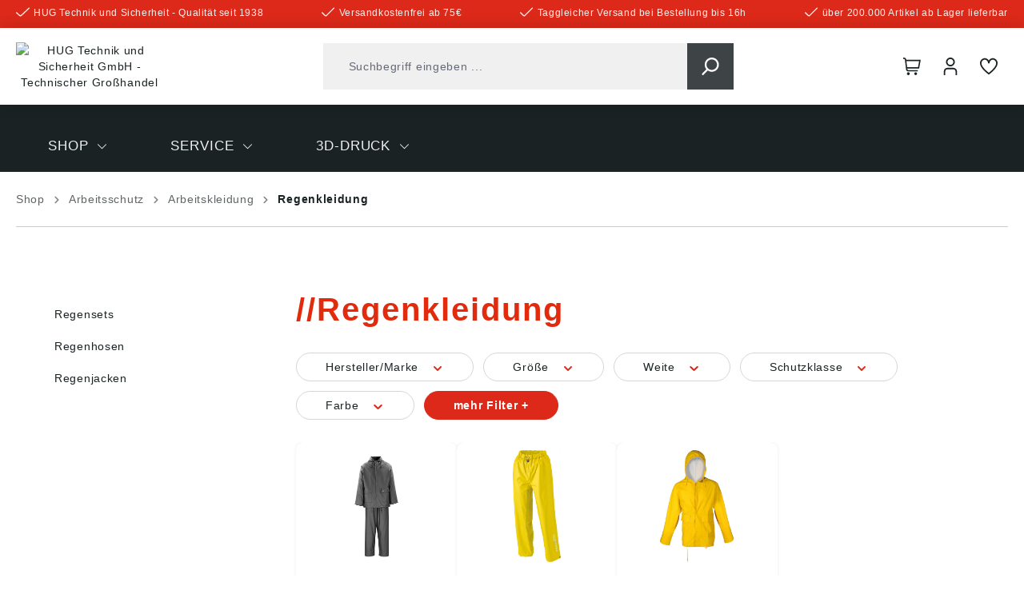

--- FILE ---
content_type: text/html; charset=UTF-8
request_url: https://www.hug-technik.com/Shop/Arbeitsschutz/Arbeitskleidung/Regenkleidung/
body_size: 66267
content:

<!DOCTYPE html>

<html lang="de-DE"
      itemscope="itemscope"
      itemtype="https://schema.org/WebPage">


                                
    <head>
          
                                        <meta charset="utf-8">
            
                            <meta name="viewport"
                      content="width=device-width, initial-scale=1, shrink-to-fit=no">
            
                            <meta name="author"
                      content="">
                <meta name="robots"
                      content="index,follow">
                <meta name="revisit-after"
                      content="15 days">
                <meta name="keywords"
                      content="">
                <meta name="description"
                      content="">
            
                        
                        <meta property="og:type" content="website"/>
        
                    <meta property="og:site_name" content="HUG Technik Online Shop"/>
        
                    <meta property="og:url" content="https://www.hug-technik.com/Shop/Arbeitsschutz/Arbeitskleidung/Regenkleidung/"/>
        
                                    <meta property="og:title" content="Regenkleidung"/>
                    
                                    <meta property="og:description" content=""/>
                    
                                    <meta property="og:image" content="/bundles/hugtheme/assets/logo/logo.png"/>
                    
                    <meta name="twitter:card" content="summary"/>
        
                    <meta name="twitter:site" content="HUG Technik Online Shop"/>
        
                                    <meta property="twitter:title" content="Regenkleidung"/>
                    
                                    <meta property="twitter:description" content=""/>
                    
                                    <meta property="twitter:image" content="/bundles/hugtheme/assets/logo/logo.png"/>
                        

                
                            <meta itemprop="copyrightHolder"
                      content="HUG Technik Online Shop">
                <meta itemprop="copyrightYear"
                      content="">
                <meta itemprop="isFamilyFriendly"
                      content="false">
                <meta itemprop="image"
                      content="/bundles/hugtheme/assets/logo/logo.png">
            
                                            <meta name="theme-color"
                      content="#FFFFFF">
                            
                                                

            <meta http-equiv="X-UA-Compatible" content="IE=edge,chrome=1" />
    

                
                    <script type="application/ld+json">
            [{"@context":"https:\/\/schema.org","@type":"BreadcrumbList","itemListElement":[{"@type":"ListItem","position":1,"name":"Shop","item":"https:\/\/www.hug-technik.com\/navigation\/379c0f897db0fa7e004f65f52cce2e75"},{"@type":"ListItem","position":2,"name":"Arbeitsschutz","item":"https:\/\/www.hug-technik.com\/arbeitsschutz.html"},{"@type":"ListItem","position":3,"name":"Arbeitskleidung","item":"https:\/\/www.hug-technik.com\/arbeitskleidung.html"},{"@type":"ListItem","position":4,"name":"Regenkleidung","item":"https:\/\/www.hug-technik.com\/Shop\/Arbeitsschutz\/Arbeitskleidung\/Regenkleidung\/"}]},{"@context":"https:\/\/schema.org","@type":"LocalBusiness","name":"HUG\u00ae Technik und Sicherheit GmbH","telephone":"0871 \/ 97410 - 50","address":{"@type":"PostalAddress","streetAddress":"Am Industriegleis 7","addressLocality":"Ergolding","postalCode":"84030","addressCountry":"DE"},"openingHoursSpecification":[{"@type":"OpeningHoursSpecification","dayOfWeek":["Monday","Tuesday","Wednesday","Thursday","Friday"],"opens":"09:00","closes":"18:00"}],"priceRange":"\u20ac\u20ac\u20ac"}]
        </script>
            

      
                    <link rel="shortcut icon"
                  href="https://www.hug-technik.com/media/7a/53/75/1704372062/Favicon HUG.png?ts=1704372062">
        
                                <link rel="apple-touch-icon"
                  sizes="180x180"
                  href="/bundles/hugtheme/assets/logo/logo-mobile.png">
                    
        <link rel="canonical" href="https://www.hug-technik.com/Shop/Arbeitsschutz/Arbeitskleidung/Regenkleidung/" />
                    <title itemprop="name">Regenkleidung</title>
        
                                                                                    <link rel="stylesheet"
                      href="https://www.hug-technik.com/theme/39ac1207ee4aaf79f1eec4accfbc7d3a/css/all.css?1768918318">
                                    

                                                                                                                                                                                                                                                                                                                                                                                

    <link rel="stylesheet" href="https://www.hug-technik.com/bundles/pflbasetheme/assets/css/css-patch.css?1768904636">

                        <script>
        window.features = {"V6_5_0_0":true,"v6.5.0.0":true,"V6_6_0_0":true,"v6.6.0.0":true,"V6_7_0_0":false,"v6.7.0.0":false,"DISABLE_VUE_COMPAT":false,"disable.vue.compat":false,"ACCESSIBILITY_TWEAKS":false,"accessibility.tweaks":false,"ADMIN_VITE":false,"admin.vite":false,"TELEMETRY_METRICS":false,"telemetry.metrics":false,"CACHE_REWORK":false,"cache.rework":false,"PAYPAL_SETTINGS_TWEAKS":false,"paypal.settings.tweaks":false,"SSO":false,"sso":false,"PFL_ENABLE_AND_SEARCH_IN_ELASTICSEARCH":false,"pfl.enable.and.search.in.elasticsearch":false,"PFL_ENABLE_LANGUAGE_SWITCHER":false,"pfl.enable.language.switcher":false,"FEATURE_SWAGCMSEXTENSIONS_1":true,"feature.swagcmsextensions.1":true,"FEATURE_SWAGCMSEXTENSIONS_2":true,"feature.swagcmsextensions.2":true,"FEATURE_SWAGCMSEXTENSIONS_8":true,"feature.swagcmsextensions.8":true,"FEATURE_SWAGCMSEXTENSIONS_63":true,"feature.swagcmsextensions.63":true,"RULE_BUILDER":true,"rule.builder":true,"FLOW_BUILDER":true,"flow.builder":true,"CUSTOM_PRICES":true,"custom.prices":true,"SUBSCRIPTIONS":true,"subscriptions":true,"ADVANCED_SEARCH":true,"advanced.search":true,"MULTI_INVENTORY":true,"multi.inventory":true,"RETURNS_MANAGEMENT":true,"returns.management":true,"TEXT_GENERATOR":true,"text.generator":true,"CHECKOUT_SWEETENER":true,"checkout.sweetener":true,"IMAGE_CLASSIFICATION":true,"image.classification":true,"PROPERTY_EXTRACTOR":true,"property.extractor":true,"REVIEW_SUMMARY":true,"review.summary":true,"REVIEW_TRANSLATOR":true,"review.translator":true,"CONTENT_GENERATOR":true,"content.generator":true,"EXPORT_ASSISTANT":true,"export.assistant":true,"QUICK_ORDER":true,"quick.order":true,"EMPLOYEE_MANAGEMENT":true,"employee.management":true,"QUOTE_MANAGEMENT":true,"quote.management":true,"CAPTCHA":true,"captcha":true,"NATURAL_LANGUAGE_SEARCH":true,"natural.language.search":true,"IMAGE_UPLOAD_SEARCH":true,"image.upload.search":true,"ORDER_APPROVAL":true,"order.approval":true,"SPATIAL_CMS_ELEMENT":true,"spatial.cms.element":true,"SHOPPING_LISTS":true,"shopping.lists":true,"TEXT_TO_IMAGE_GENERATION":true,"text.to.image.generation":true,"SPATIAL_SCENE_EDITOR":false,"spatial.scene.editor":false};
    </script>
        
                                                                          
            <script>
                                    window.gtagActive = true;
                    window.gtagURL = 'https://www.googletagmanager.com/gtag/js?id=G-1YECDTXKBT';
                    window.controllerName = 'navigation';
                    window.actionName = 'index';
                    window.trackOrders = '1';
                    window.gtagTrackingId = 'G-1YECDTXKBT';
                    window.dataLayer = window.dataLayer || [];
                    window.gtagConfig = {
                        'anonymize_ip': '1',
                        'cookie_domain': 'none',
                        'cookie_prefix': '_swag_ga',
                    };

                    function gtag() { dataLayer.push(arguments); }
                            </script>
            
            <script>
            window.dataLayer = window.dataLayer || [];
            function gtag() { dataLayer.push(arguments); }

            (() => {
                const analyticsStorageEnabled = document.cookie.split(';').some((item) => item.trim().includes('google-analytics-enabled=1'));
                const adsEnabled = document.cookie.split(';').some((item) => item.trim().includes('google-ads-enabled=1'));

                // Always set a default consent for consent mode v2
                gtag('consent', 'default', {
                    'ad_user_data': adsEnabled ? 'granted' : 'denied',
                    'ad_storage': adsEnabled ? 'granted' : 'denied',
                    'ad_personalization': adsEnabled ? 'granted' : 'denied',
                    'analytics_storage': analyticsStorageEnabled ? 'granted' : 'denied'
                });
            })();
        </script>
    

      

    <!-- Shopware Analytics -->
    <script>
        window.shopwareAnalytics = {
            trackingId: '',
            merchantConsent: true,
            debug: false,
            storefrontController: 'Navigation',
            storefrontAction: 'index',
            storefrontRoute: 'frontend.navigation.page',
            storefrontCmsPageType:  'product_list' ,
        };
    </script>
    <!-- End Shopware Analytics -->
        
    
                                                    <script>

            
            // Google Consent
            
            // Events

            var cookieConsentPlusAcceptEvent = function() {
                                            };

            var cookieConsentPlusSaveEvent = function() {
                                            };

            var cookieConsentPlusDenyEvent = function() {
                                            };
        </script>
    

                        <script>
                window.mediameetsFacebookPixelData = new Map();
            </script>
            

    
                    


                        <script                     type="text/javascript">
                window.ga4CustomUrl = '';
            </script>
            
                                                                                        
    
                                                                                                <script                         type="text/javascript">
                    window.googleAnalyticsEnabled = false;
                    window.googleAdsEnabled = false;
                    window.ga4Enabled = false;
                    window.googleTagEnabled = false;

                    window.metaAdsEnabled = false;
                    window.microsoftAdsEnabled = false;
                    window.pinterestAdsEnabled = false;
                    window.tiktokAdsEnabled = false;
                    window.conversionConfiguration = "brutto";
                    window.taxConfiguration = "brutto";


                                        window.ga4CookieConfig = 'cookieConsentPlus';
                    

                                        window.generateLeadValue = '1';
                                        window.ga4Currency = 'EUR';

                </script>
                                                            <script                             type="text/javascript">
                        window.ga4TagId = 'GTM-TWJ8MH2K';
                        window.dataLayer = window.dataLayer || [];
                        window.googleTagEnabled = true;
                        window.ga4Enabled = true;
                        window.ga4controllerName = 'navigation';
                        window.ga4controllerAction = 'index';
                        window.ga4activeNavigationId = 'abed0dfba3ed4f48a36ab889b31182a6';
                        window.ga4activeNavigationName = 'Regenkleidung';
                        window.ga4affiliation = 'HUG Technik Shop';
                        window.ga4salesChannelName = 'HUG Technik Shop';
                        window.ga4salesChannelId = '047f9c51802245ad8ffd6760beb1f689';
                        if (localStorage.getItem("ga4UserId")) window.ga4UserId = localStorage.getItem("ga4UserId");
                        if (localStorage.getItem("ga4CustomerLifetimeValue")) window.ga4CustomerLifetimeValue = localStorage.getItem("ga4CustomerLifetimeValue");
                        if (localStorage.getItem("ga4CustomerOrderCount")) window.ga4CustomerOrderCount = localStorage.getItem("ga4CustomerOrderCount");

                                                window.ga4upCoupon = false;
                                                                        window.ga4gpCoupon = false;
                                                                        window.customTagManager = false;
                                                                        window.ga4AdvancedConsentMode = true;
                                                                        window.ga4ActiveConsentMode = true;
                                                                        window.metaAdsEnabled = true;
                        
                                                window.microsoftAdsEnabled = true;

                        
                        
                                            </script>
                                                                                            <script                             type="text/javascript">
                        window.googleAnalyticsEnabled = true;
                                            window.taxConfiguration = 'netto';
                                        </script>
                                    
                                    <script                         type="text/javascript">
                    window.googleAdsEnabled = true;
                                        window.conversionConfiguration = 'brutto';
                                    </script>
                    
        
            <script                     type="text/javascript">
                            window.ga4Guest = false;
                        </script>

                            <script                         type="text/javascript">
                    window.ga4UserLoggedIn = false;
                    if (localStorage.getItem("loginSent")) localStorage.removeItem("loginSent");
                    if (localStorage.getItem("signUpSent")) localStorage.removeItem("signUpSent");
                </script>
            
            
                        
                
    
                        <script                     type="text/javascript">
                window.ga4Product = {};
            </script>
                
                    

                
                    
                    
                                                                
                                                                                        
                

                
                                                                                                                                            
                                                    
                                                    
                                    <script                             type="text/javascript">
                        window.ga4Product['00022e6bed064afc8d8bf4cd8463f842'] = {
                            item_id: '7724076',
                            item_name: 'MASCOT® ACCELERATE Hardshell-Jacke Gr. M, dunkelanthrazit/schwarz',
                            item_variant: 'Größe M - Farbe dunkelanthrazit/schwarz ',
                            item_brand: 'MASCOT®',
                            currency: 'EUR',
                            price: '111.72',
                            extra: {
                                minPurchase: '1',
                                shopware_id: '00022e6bed064afc8d8bf4cd8463f842',
                                realPrice: '111.72',
                                item_startPrice: '0',
                                taxRate: '19',
                                parentId: '4811401eb73546a3869385bb9fcf23e4'
                            }
                        };
                                                    window.ga4Product['00022e6bed064afc8d8bf4cd8463f842']['item_list_id'] = 'abed0dfba3ed4f48a36ab889b31182a6';
                                                        window.ga4Product['00022e6bed064afc8d8bf4cd8463f842']['item_list_name'] = 'Regenkleidung';
                                                                                                                                                                                                         window.ga4Product['00022e6bed064afc8d8bf4cd8463f842']['item_category'] = 'Home';
                                                                                                                                                                window.ga4Product['00022e6bed064afc8d8bf4cd8463f842']['item_category2'] = 'Shop';
                                                                                                                                                                window.ga4Product['00022e6bed064afc8d8bf4cd8463f842']['item_category3'] = 'Arbeitsschutz';
                                                                                                                                                                window.ga4Product['00022e6bed064afc8d8bf4cd8463f842']['item_category4'] = 'Arbeitskleidung';
                                                                                                                                                                window.ga4Product['00022e6bed064afc8d8bf4cd8463f842']['item_category5'] = 'Regenkleidung';
                                                                                                                                                                window.ga4Product['00022e6bed064afc8d8bf4cd8463f842']['item_category6'] = 'Regenjacken';
                                                                                                                                        </script>
                            

                
                    
                    
                                                                
                                                                                        
                

                
                                                                                                                                            
                                                    
                                                    
                                    <script                             type="text/javascript">
                        window.ga4Product['01037f14dd1a42f69d49942d44ab8df2'] = {
                            item_id: '7719887',
                            item_name: 'MASCOT® ADVANCED Winterjacke Gr. M, schwarzblau',
                            item_variant: 'Größe M - Farbe schwarzblau ',
                            item_brand: 'MASCOT®',
                            currency: 'EUR',
                            price: '155.72',
                            extra: {
                                minPurchase: '1',
                                shopware_id: '01037f14dd1a42f69d49942d44ab8df2',
                                realPrice: '155.72',
                                item_startPrice: '0',
                                taxRate: '19',
                                parentId: '6729026d62564c968a47c1aefde0d143'
                            }
                        };
                                                    window.ga4Product['01037f14dd1a42f69d49942d44ab8df2']['item_list_id'] = 'abed0dfba3ed4f48a36ab889b31182a6';
                                                        window.ga4Product['01037f14dd1a42f69d49942d44ab8df2']['item_list_name'] = 'Regenkleidung';
                                                                                                                                                                                                         window.ga4Product['01037f14dd1a42f69d49942d44ab8df2']['item_category'] = 'Home';
                                                                                                                                                                window.ga4Product['01037f14dd1a42f69d49942d44ab8df2']['item_category2'] = 'Shop';
                                                                                                                                                                window.ga4Product['01037f14dd1a42f69d49942d44ab8df2']['item_category3'] = 'Arbeitsschutz';
                                                                                                                                                                window.ga4Product['01037f14dd1a42f69d49942d44ab8df2']['item_category4'] = 'Arbeitskleidung';
                                                                                                                                                                window.ga4Product['01037f14dd1a42f69d49942d44ab8df2']['item_category5'] = 'Regenkleidung';
                                                                                                                                                                window.ga4Product['01037f14dd1a42f69d49942d44ab8df2']['item_category6'] = 'Regenjacken';
                                                                                                                                        </script>
                            

                
                    
                    
                                                                
                                                                                        
                

                
                                                                                                                                            
                                                    
                                                    
                                    <script                             type="text/javascript">
                        window.ga4Product['01557d6bff234297833d364a950ca6b6'] = {
                            item_id: '7719555',
                            item_name: 'MASCOT® ADVANCED Hardshell-Jacke Gr. L, moosgrün/schwarz',
                            item_variant: 'Größe L - Farbe moosgrün/schwarz ',
                            item_brand: 'MASCOT®',
                            currency: 'EUR',
                            price: '148.68',
                            extra: {
                                minPurchase: '1',
                                shopware_id: '01557d6bff234297833d364a950ca6b6',
                                realPrice: '148.68',
                                item_startPrice: '0',
                                taxRate: '19',
                                parentId: 'f829f9024b6049a5ad927a1342fc8672'
                            }
                        };
                                                    window.ga4Product['01557d6bff234297833d364a950ca6b6']['item_list_id'] = 'abed0dfba3ed4f48a36ab889b31182a6';
                                                        window.ga4Product['01557d6bff234297833d364a950ca6b6']['item_list_name'] = 'Regenkleidung';
                                                                                                                                                                                                         window.ga4Product['01557d6bff234297833d364a950ca6b6']['item_category'] = 'Home';
                                                                                                                                                                window.ga4Product['01557d6bff234297833d364a950ca6b6']['item_category2'] = 'Shop';
                                                                                                                                                                window.ga4Product['01557d6bff234297833d364a950ca6b6']['item_category3'] = 'Arbeitsschutz';
                                                                                                                                                                window.ga4Product['01557d6bff234297833d364a950ca6b6']['item_category4'] = 'Arbeitskleidung';
                                                                                                                                                                window.ga4Product['01557d6bff234297833d364a950ca6b6']['item_category5'] = 'Regenkleidung';
                                                                                                                                                                window.ga4Product['01557d6bff234297833d364a950ca6b6']['item_category6'] = 'Regenjacken';
                                                                                                                                        </script>
                            

                
                    
                    
                                                                
                                                                                        
                

                
                                                                                                                                            
                                                    
                                                    
                                    <script                             type="text/javascript">
                        window.ga4Product['01b3511253454f58b11744aeeea5440e'] = {
                            item_id: '7752946',
                            item_name: 'MASCOT® CUSTOMIZED Hardshell-Jacke Gr. L, waldgrün',
                            item_variant: 'Größe L - Farbe waldgrün ',
                            item_brand: 'MASCOT®',
                            currency: 'EUR',
                            price: '139.88',
                            extra: {
                                minPurchase: '1',
                                shopware_id: '01b3511253454f58b11744aeeea5440e',
                                realPrice: '139.88',
                                item_startPrice: '0',
                                taxRate: '19',
                                parentId: '0075eec200ce4a8d89969813f314f748'
                            }
                        };
                                                    window.ga4Product['01b3511253454f58b11744aeeea5440e']['item_list_id'] = 'abed0dfba3ed4f48a36ab889b31182a6';
                                                        window.ga4Product['01b3511253454f58b11744aeeea5440e']['item_list_name'] = 'Regenkleidung';
                                                                                                                                                                                                         window.ga4Product['01b3511253454f58b11744aeeea5440e']['item_category'] = 'Home';
                                                                                                                                                                window.ga4Product['01b3511253454f58b11744aeeea5440e']['item_category2'] = 'Shop';
                                                                                                                                                                window.ga4Product['01b3511253454f58b11744aeeea5440e']['item_category3'] = 'Arbeitsschutz';
                                                                                                                                                                window.ga4Product['01b3511253454f58b11744aeeea5440e']['item_category4'] = 'Arbeitskleidung';
                                                                                                                                                                window.ga4Product['01b3511253454f58b11744aeeea5440e']['item_category5'] = 'Regenkleidung';
                                                                                                                                                                window.ga4Product['01b3511253454f58b11744aeeea5440e']['item_category6'] = 'Regenjacken';
                                                                                                                                        </script>
                            

                
                    
                    
                                                                
                                                                                        
                

                
                                                                                                                                            
                                                    
                                                    
                                    <script                             type="text/javascript">
                        window.ga4Product['024073c57c3d433eb69a9893fc048578'] = {
                            item_id: '7721832',
                            item_name: 'MASCOT® ACCELERATE Hardshell-Jacke leicht Gr. S, dunkelanthrazit/schwarz',
                            item_variant: 'Größe S - Farbe dunkelanthrazit/schwarz ',
                            item_brand: 'MASCOT®',
                            currency: 'EUR',
                            price: '108.2',
                            extra: {
                                minPurchase: '1',
                                shopware_id: '024073c57c3d433eb69a9893fc048578',
                                realPrice: '108.2',
                                item_startPrice: '0',
                                taxRate: '19',
                                parentId: '1739e41ef4db4058a980241342cd0624'
                            }
                        };
                                                    window.ga4Product['024073c57c3d433eb69a9893fc048578']['item_list_id'] = 'abed0dfba3ed4f48a36ab889b31182a6';
                                                        window.ga4Product['024073c57c3d433eb69a9893fc048578']['item_list_name'] = 'Regenkleidung';
                                                                                                                                                                                                         window.ga4Product['024073c57c3d433eb69a9893fc048578']['item_category'] = 'Home';
                                                                                                                                                                window.ga4Product['024073c57c3d433eb69a9893fc048578']['item_category2'] = 'Shop';
                                                                                                                                                                window.ga4Product['024073c57c3d433eb69a9893fc048578']['item_category3'] = 'Arbeitsschutz';
                                                                                                                                                                window.ga4Product['024073c57c3d433eb69a9893fc048578']['item_category4'] = 'Arbeitskleidung';
                                                                                                                                                                window.ga4Product['024073c57c3d433eb69a9893fc048578']['item_category5'] = 'Regenkleidung';
                                                                                                                                                                window.ga4Product['024073c57c3d433eb69a9893fc048578']['item_category6'] = 'Regenjacken';
                                                                                                                                        </script>
                            

                
                    
                    
                                                                
                                                                                        
                

                
                                                                                                                                            
                                                    
                                                    
                                    <script                             type="text/javascript">
                        window.ga4Product['02ee8981e5074ab0ae84015bd5f96055'] = {
                            item_id: '7710304',
                            item_name: 'MASCOT® AQUA Regenjacke »Waterford« Gr. M, marine',
                            item_variant: 'Größe M - Farbe marine ',
                            item_brand: 'MASCOT®',
                            currency: 'EUR',
                            price: '61.56',
                            extra: {
                                minPurchase: '1',
                                shopware_id: '02ee8981e5074ab0ae84015bd5f96055',
                                realPrice: '61.56',
                                item_startPrice: '0',
                                taxRate: '19',
                                parentId: '51a1870efbbb46c6891feb196d0c2797'
                            }
                        };
                                                    window.ga4Product['02ee8981e5074ab0ae84015bd5f96055']['item_list_id'] = 'abed0dfba3ed4f48a36ab889b31182a6';
                                                        window.ga4Product['02ee8981e5074ab0ae84015bd5f96055']['item_list_name'] = 'Regenkleidung';
                                                                                                                                                                                                         window.ga4Product['02ee8981e5074ab0ae84015bd5f96055']['item_category'] = 'Home';
                                                                                                                                                                window.ga4Product['02ee8981e5074ab0ae84015bd5f96055']['item_category2'] = 'Shop';
                                                                                                                                                                window.ga4Product['02ee8981e5074ab0ae84015bd5f96055']['item_category3'] = 'Arbeitsschutz';
                                                                                                                                                                window.ga4Product['02ee8981e5074ab0ae84015bd5f96055']['item_category4'] = 'Arbeitskleidung';
                                                                                                                                                                window.ga4Product['02ee8981e5074ab0ae84015bd5f96055']['item_category5'] = 'Regenkleidung';
                                                                                                                                                                window.ga4Product['02ee8981e5074ab0ae84015bd5f96055']['item_category6'] = 'Regenjacken';
                                                                                                                                        </script>
                            

                
                    
                    
                                                                
                                                                                        
                

                
                                                                                                                                            
                                                    
                                                    
                                    <script                             type="text/javascript">
                        window.ga4Product['03087b879e984a4b933af658a0143265'] = {
                            item_id: '7721976',
                            item_name: 'MASCOT® ACCELERATE Damen-Hardshell-Jacke leicht Gr. 2XL, dunkelanthrazit/schwarz',
                            item_variant: 'Größe 2XL - Farbe dunkelanthrazit/schwarz ',
                            item_brand: 'MASCOT®',
                            currency: 'EUR',
                            price: '108.2',
                            extra: {
                                minPurchase: '1',
                                shopware_id: '03087b879e984a4b933af658a0143265',
                                realPrice: '108.2',
                                item_startPrice: '0',
                                taxRate: '19',
                                parentId: '50b06f7a568345f4b9d60a74b265b20f'
                            }
                        };
                                                    window.ga4Product['03087b879e984a4b933af658a0143265']['item_list_id'] = 'abed0dfba3ed4f48a36ab889b31182a6';
                                                        window.ga4Product['03087b879e984a4b933af658a0143265']['item_list_name'] = 'Regenkleidung';
                                                                                                                                                                                                         window.ga4Product['03087b879e984a4b933af658a0143265']['item_category'] = 'Home';
                                                                                                                                                                window.ga4Product['03087b879e984a4b933af658a0143265']['item_category2'] = 'Shop';
                                                                                                                                                                window.ga4Product['03087b879e984a4b933af658a0143265']['item_category3'] = 'Arbeitsschutz';
                                                                                                                                                                window.ga4Product['03087b879e984a4b933af658a0143265']['item_category4'] = 'Arbeitskleidung';
                                                                                                                                                                window.ga4Product['03087b879e984a4b933af658a0143265']['item_category5'] = 'Regenkleidung';
                                                                                                                                                                window.ga4Product['03087b879e984a4b933af658a0143265']['item_category6'] = 'Regenjacken';
                                                                                                                                        </script>
                            

                
                    
                    
                                                                
                                                                                        
                

                
                                                                                                                                            
                                                    
                                                    
                                    <script                             type="text/javascript">
                        window.ga4Product['03845b7a734e417da03732e1a43091c6'] = {
                            item_id: '7724251',
                            item_name: 'MASCOT® ACCELERATE Winterjacke Gr. S, azurblau/schwarzblau',
                            item_variant: 'Größe S - Farbe azurblau/schwarzblau ',
                            item_brand: 'MASCOT®',
                            currency: 'EUR',
                            price: '129.32',
                            extra: {
                                minPurchase: '1',
                                shopware_id: '03845b7a734e417da03732e1a43091c6',
                                realPrice: '129.32',
                                item_startPrice: '0',
                                taxRate: '19',
                                parentId: 'b5a67e845b764a77aade5876346f64d4'
                            }
                        };
                                                    window.ga4Product['03845b7a734e417da03732e1a43091c6']['item_list_id'] = 'abed0dfba3ed4f48a36ab889b31182a6';
                                                        window.ga4Product['03845b7a734e417da03732e1a43091c6']['item_list_name'] = 'Regenkleidung';
                                                                                                                                                                                                         window.ga4Product['03845b7a734e417da03732e1a43091c6']['item_category'] = 'Home';
                                                                                                                                                                window.ga4Product['03845b7a734e417da03732e1a43091c6']['item_category2'] = 'Shop';
                                                                                                                                                                window.ga4Product['03845b7a734e417da03732e1a43091c6']['item_category3'] = 'Arbeitsschutz';
                                                                                                                                                                window.ga4Product['03845b7a734e417da03732e1a43091c6']['item_category4'] = 'Arbeitskleidung';
                                                                                                                                                                window.ga4Product['03845b7a734e417da03732e1a43091c6']['item_category5'] = 'Regenkleidung';
                                                                                                                                                                window.ga4Product['03845b7a734e417da03732e1a43091c6']['item_category6'] = 'Regenjacken';
                                                                                                                                        </script>
                            

                
                    
                    
                                                                
                                                                                        
                

                
                                                                                                                                            
                                                    
                                                    
                                    <script                             type="text/javascript">
                        window.ga4Product['039d1d736a7d4547b0d5dd2bb2d0e080'] = {
                            item_id: '7753025',
                            item_name: 'MASCOT® CUSTOMIZED Damen-Hardshell-Jacke Gr. 3XL, schwarz',
                            item_variant: 'Größe 3XL - Farbe schwarz ',
                            item_brand: 'MASCOT®',
                            currency: 'EUR',
                            price: '157.48',
                            extra: {
                                minPurchase: '1',
                                shopware_id: '039d1d736a7d4547b0d5dd2bb2d0e080',
                                realPrice: '157.48',
                                item_startPrice: '0',
                                taxRate: '19',
                                parentId: '205ca57032eb431599ddbd5d2fa930fd'
                            }
                        };
                                                    window.ga4Product['039d1d736a7d4547b0d5dd2bb2d0e080']['item_list_id'] = 'abed0dfba3ed4f48a36ab889b31182a6';
                                                        window.ga4Product['039d1d736a7d4547b0d5dd2bb2d0e080']['item_list_name'] = 'Regenkleidung';
                                                                                                                                                                                                         window.ga4Product['039d1d736a7d4547b0d5dd2bb2d0e080']['item_category'] = 'Home';
                                                                                                                                                                window.ga4Product['039d1d736a7d4547b0d5dd2bb2d0e080']['item_category2'] = 'Shop';
                                                                                                                                                                window.ga4Product['039d1d736a7d4547b0d5dd2bb2d0e080']['item_category3'] = 'Arbeitsschutz';
                                                                                                                                                                window.ga4Product['039d1d736a7d4547b0d5dd2bb2d0e080']['item_category4'] = 'Arbeitskleidung';
                                                                                                                                                                window.ga4Product['039d1d736a7d4547b0d5dd2bb2d0e080']['item_category5'] = 'Regenkleidung';
                                                                                                                                                                window.ga4Product['039d1d736a7d4547b0d5dd2bb2d0e080']['item_category6'] = 'Regenjacken';
                                                                                                                                        </script>
                            

                
                    
                    
                                                                
                                                                                        
                

                
                                                                                                                                            
                                                    
                                                    
                                    <script                             type="text/javascript">
                        window.ga4Product['03c25f659f124e7e9330506243d7ce5a'] = {
                            item_id: '7717344',
                            item_name: 'MASCOT® SAFE SUPREME Winterjacke »Hastings« Gr. 2XL, hi-vis gelb/schwarz',
                            item_variant: 'Größe 2XL - Farbe hi-vis gelb/schwarz ',
                            item_brand: 'MASCOT®',
                            currency: 'EUR',
                            price: '184.76',
                            extra: {
                                minPurchase: '1',
                                shopware_id: '03c25f659f124e7e9330506243d7ce5a',
                                realPrice: '184.76',
                                item_startPrice: '0',
                                taxRate: '19',
                                parentId: 'b81e64013d7e4a59bfa9c71673d6650b'
                            }
                        };
                                                    window.ga4Product['03c25f659f124e7e9330506243d7ce5a']['item_list_id'] = 'abed0dfba3ed4f48a36ab889b31182a6';
                                                        window.ga4Product['03c25f659f124e7e9330506243d7ce5a']['item_list_name'] = 'Regenkleidung';
                                                                                                                                                                                                         window.ga4Product['03c25f659f124e7e9330506243d7ce5a']['item_category'] = 'Home';
                                                                                                                                                                window.ga4Product['03c25f659f124e7e9330506243d7ce5a']['item_category2'] = 'Shop';
                                                                                                                                                                window.ga4Product['03c25f659f124e7e9330506243d7ce5a']['item_category3'] = 'Arbeitsschutz';
                                                                                                                                                                window.ga4Product['03c25f659f124e7e9330506243d7ce5a']['item_category4'] = 'Arbeitskleidung';
                                                                                                                                                                window.ga4Product['03c25f659f124e7e9330506243d7ce5a']['item_category5'] = 'Regenkleidung';
                                                                                                                                                                window.ga4Product['03c25f659f124e7e9330506243d7ce5a']['item_category6'] = 'Regenjacken';
                                                                                                                                        </script>
                            

                
                    
                    
                                                                
                                                                                        
                

                
                                                                                                                                            
                                                    
                                                    
                                    <script                             type="text/javascript">
                        window.ga4Product['03ffec845b144dc9a6fbf84b54ec5713'] = {
                            item_id: '7724176',
                            item_name: 'MASCOT® ACCELERATE Damen-Hardshell-Jacke Gr. S, dunkelanthrazit/schwarz',
                            item_variant: 'Größe S - Farbe dunkelanthrazit/schwarz ',
                            item_brand: 'MASCOT®',
                            currency: 'EUR',
                            price: '111.72',
                            extra: {
                                minPurchase: '1',
                                shopware_id: '03ffec845b144dc9a6fbf84b54ec5713',
                                realPrice: '111.72',
                                item_startPrice: '0',
                                taxRate: '19',
                                parentId: '71148ce3aa664aa290a5ecbca3bdaad6'
                            }
                        };
                                                    window.ga4Product['03ffec845b144dc9a6fbf84b54ec5713']['item_list_id'] = 'abed0dfba3ed4f48a36ab889b31182a6';
                                                        window.ga4Product['03ffec845b144dc9a6fbf84b54ec5713']['item_list_name'] = 'Regenkleidung';
                                                                                                                                                                                                         window.ga4Product['03ffec845b144dc9a6fbf84b54ec5713']['item_category'] = 'Home';
                                                                                                                                                                window.ga4Product['03ffec845b144dc9a6fbf84b54ec5713']['item_category2'] = 'Shop';
                                                                                                                                                                window.ga4Product['03ffec845b144dc9a6fbf84b54ec5713']['item_category3'] = 'Arbeitsschutz';
                                                                                                                                                                window.ga4Product['03ffec845b144dc9a6fbf84b54ec5713']['item_category4'] = 'Arbeitskleidung';
                                                                                                                                                                window.ga4Product['03ffec845b144dc9a6fbf84b54ec5713']['item_category5'] = 'Regenkleidung';
                                                                                                                                                                window.ga4Product['03ffec845b144dc9a6fbf84b54ec5713']['item_category6'] = 'Regenjacken';
                                                                                                                                        </script>
                            

                
                    
                    
                                                                
                                                                                        
                

                
                                                                                                
                                                    
                                                    
                                    <script                             type="text/javascript">
                        window.ga4Product['067c8a436306457aa6dc22ab7418cff7'] = {
                            item_id: '7735535',
                            item_name: 'MASCOT® AQUA Regenjacke »Lake« Gr. XL, schwarz',
                            item_variant: 'Größe XL ',
                            item_brand: 'MASCOT®',
                            currency: 'EUR',
                            price: '70.36',
                            extra: {
                                minPurchase: '1',
                                shopware_id: '067c8a436306457aa6dc22ab7418cff7',
                                realPrice: '70.36',
                                item_startPrice: '0',
                                taxRate: '19',
                                parentId: '04eb279c704941a28655fb1a8bef0ee4'
                            }
                        };
                                                    window.ga4Product['067c8a436306457aa6dc22ab7418cff7']['item_list_id'] = 'abed0dfba3ed4f48a36ab889b31182a6';
                                                        window.ga4Product['067c8a436306457aa6dc22ab7418cff7']['item_list_name'] = 'Regenkleidung';
                                                                                                                                                                                                         window.ga4Product['067c8a436306457aa6dc22ab7418cff7']['item_category'] = 'Home';
                                                                                                                                                                window.ga4Product['067c8a436306457aa6dc22ab7418cff7']['item_category2'] = 'Shop';
                                                                                                                                                                window.ga4Product['067c8a436306457aa6dc22ab7418cff7']['item_category3'] = 'Arbeitsschutz';
                                                                                                                                                                window.ga4Product['067c8a436306457aa6dc22ab7418cff7']['item_category4'] = 'Arbeitskleidung';
                                                                                                                                                                window.ga4Product['067c8a436306457aa6dc22ab7418cff7']['item_category5'] = 'Regenkleidung';
                                                                                                                                                                window.ga4Product['067c8a436306457aa6dc22ab7418cff7']['item_category6'] = 'Regenjacken';
                                                                                                                                        </script>
                                        
    
            
                    
    


    
                                
            

    
                
                                    <script>
                    window.useDefaultCookieConsent = true;
                </script>
                    
                                                        <script>
                window.activeNavigationId = 'abed0dfba3ed4f48a36ab889b31182a6';
                window.router = {
                    'frontend.cart.offcanvas': '/checkout/offcanvas',
                    'frontend.cookie.offcanvas': '/cookie/offcanvas',
                    'frontend.checkout.finish.page': '/checkout/finish',
                    'frontend.checkout.info': '/widgets/checkout/info',
                    'frontend.menu.offcanvas': '/widgets/menu/offcanvas',
                    'frontend.cms.page': '/widgets/cms',
                    'frontend.cms.navigation.page': '/widgets/cms/navigation',
                    'frontend.account.addressbook': '/widgets/account/address-book',
                    'frontend.country.country-data': '/country/country-state-data',
                    'frontend.app-system.generate-token': '/app-system/Placeholder/generate-token',
                    };
                window.salesChannelId = '047f9c51802245ad8ffd6760beb1f689';
            </script>
        
    <script>
        window.router['frontend.wf.live-availabilities.product-availability.load'] = '/wf/live-availabilities/load'
    </script>


        
    <script>
        window.router['widgets.swag.cmsExtensions.quickview'] = '/swag/cms-extensions/quickview';
        window.router['widgets.swag.cmsExtensions.quickview.variant'] = '/swag/cms-extensions/quickview/variant';
    </script>

    <script>
        window.router['frontend.pfl.article-informations.load'] = '/pfl/product/information/load'
    </script>

    <script>
        window.router['frontend.b2b.wf.erpdocuments.detail'] = '/account/wf/erp/documents/detail'
    </script>


    
    

    <script>
        window.router['frontend.shopware_analytics.customer.data'] = '/storefront/script/shopware-analytics-customer'
    </script>

                                <script>
                
                window.breakpoints = {"xs":0,"sm":576,"md":768,"lg":992,"xl":1200,"xxl":1400};
            </script>
        
                                    <script>
                    window.customerLoggedInState = 0;

                    window.wishlistEnabled = 1;
                </script>
                    
                        
                            <script>
                window.themeAssetsPublicPath = 'https://www.hug-technik.com/theme/a3911b7d34754f81af124ec5ecae2a71/assets/';
            </script>
        
                                                                <script>
                        window.themeJsPublicPath = 'https://www.hug-technik.com/theme/39ac1207ee4aaf79f1eec4accfbc7d3a/js/';
                    </script>
                                            <script type="text/javascript" src="https://www.hug-technik.com/theme/39ac1207ee4aaf79f1eec4accfbc7d3a/js/storefront/storefront.js?1768918318" defer></script>
                                            <script type="text/javascript" src="https://www.hug-technik.com/theme/39ac1207ee4aaf79f1eec4accfbc7d3a/js/swag-b2b-platform/swag-b2b-platform.js?1768918318" defer></script>
                                            <script type="text/javascript" src="https://www.hug-technik.com/theme/39ac1207ee4aaf79f1eec4accfbc7d3a/js/wf-live-availabilities-framework/wf-live-availabilities-framework.js?1768918318" defer></script>
                                            <script type="text/javascript" src="https://www.hug-technik.com/theme/39ac1207ee4aaf79f1eec4accfbc7d3a/js/swag-cms-extensions/swag-cms-extensions.js?1768918318" defer></script>
                                            <script type="text/javascript" src="https://www.hug-technik.com/theme/39ac1207ee4aaf79f1eec4accfbc7d3a/js/swag-pay-pal/swag-pay-pal.js?1768918318" defer></script>
                                            <script type="text/javascript" src="https://www.hug-technik.com/theme/39ac1207ee4aaf79f1eec4accfbc7d3a/js/base-plugin/base-plugin.js?1768918318" defer></script>
                                            <script type="text/javascript" src="https://www.hug-technik.com/theme/39ac1207ee4aaf79f1eec4accfbc7d3a/js/wf-live-prices-framework/wf-live-prices-framework.js?1768918318" defer></script>
                                            <script type="text/javascript" src="https://www.hug-technik.com/theme/39ac1207ee4aaf79f1eec4accfbc7d3a/js/wf-filter/wf-filter.js?1768918318" defer></script>
                                            <script type="text/javascript" src="https://www.hug-technik.com/theme/39ac1207ee4aaf79f1eec4accfbc7d3a/js/wf-offcanvas-cross-selling/wf-offcanvas-cross-selling.js?1768918318" defer></script>
                                            <script type="text/javascript" src="https://www.hug-technik.com/theme/39ac1207ee4aaf79f1eec4accfbc7d3a/js/dreisc-cms-pro/dreisc-cms-pro.js?1768918318" defer></script>
                                            <script type="text/javascript" src="https://www.hug-technik.com/theme/39ac1207ee4aaf79f1eec4accfbc7d3a/js/dne-custom-css-js/dne-custom-css-js.js?1768918318" defer></script>
                                            <script type="text/javascript" src="https://www.hug-technik.com/theme/39ac1207ee4aaf79f1eec4accfbc7d3a/js/eightworks-cookie-consent-plus6/eightworks-cookie-consent-plus6.js?1768918318" defer></script>
                                            <script type="text/javascript" src="https://www.hug-technik.com/theme/39ac1207ee4aaf79f1eec4accfbc7d3a/js/wf-erp-documents-framework/wf-erp-documents-framework.js?1768918318" defer></script>
                                            <script type="text/javascript" src="https://www.hug-technik.com/theme/39ac1207ee4aaf79f1eec4accfbc7d3a/js/prems-auto-complete6/prems-auto-complete6.js?1768918318" defer></script>
                                            <script type="text/javascript" src="https://www.hug-technik.com/theme/39ac1207ee4aaf79f1eec4accfbc7d3a/js/prems-one-page-checkout6/prems-one-page-checkout6.js?1768918318" defer></script>
                                            <script type="text/javascript" src="https://www.hug-technik.com/theme/39ac1207ee4aaf79f1eec4accfbc7d3a/js/mediameets-fb-pixel/mediameets-fb-pixel.js?1768918318" defer></script>
                                            <script type="text/javascript" src="https://www.hug-technik.com/theme/39ac1207ee4aaf79f1eec4accfbc7d3a/js/d-i-sco-g-a4/d-i-sco-g-a4.js?1768918318" defer></script>
                                            <script type="text/javascript" src="https://www.hug-technik.com/theme/39ac1207ee4aaf79f1eec4accfbc7d3a/js/subscription/subscription.js?1768918318" defer></script>
                                            <script type="text/javascript" src="https://www.hug-technik.com/theme/39ac1207ee4aaf79f1eec4accfbc7d3a/js/checkout-sweetener/checkout-sweetener.js?1768918318" defer></script>
                                            <script type="text/javascript" src="https://www.hug-technik.com/theme/39ac1207ee4aaf79f1eec4accfbc7d3a/js/text-translator/text-translator.js?1768918318" defer></script>
                                            <script type="text/javascript" src="https://www.hug-technik.com/theme/39ac1207ee4aaf79f1eec4accfbc7d3a/js/employee-management/employee-management.js?1768918318" defer></script>
                                            <script type="text/javascript" src="https://www.hug-technik.com/theme/39ac1207ee4aaf79f1eec4accfbc7d3a/js/quick-order/quick-order.js?1768918318" defer></script>
                                            <script type="text/javascript" src="https://www.hug-technik.com/theme/39ac1207ee4aaf79f1eec4accfbc7d3a/js/advanced-search/advanced-search.js?1768918318" defer></script>
                                            <script type="text/javascript" src="https://www.hug-technik.com/theme/39ac1207ee4aaf79f1eec4accfbc7d3a/js/captcha/captcha.js?1768918318" defer></script>
                                            <script type="text/javascript" src="https://www.hug-technik.com/theme/39ac1207ee4aaf79f1eec4accfbc7d3a/js/quote-management/quote-management.js?1768918318" defer></script>
                                            <script type="text/javascript" src="https://www.hug-technik.com/theme/39ac1207ee4aaf79f1eec4accfbc7d3a/js/a-i-search/a-i-search.js?1768918318" defer></script>
                                            <script type="text/javascript" src="https://www.hug-technik.com/theme/39ac1207ee4aaf79f1eec4accfbc7d3a/js/spatial-cms-element/spatial-cms-element.js?1768918318" defer></script>
                                            <script type="text/javascript" src="https://www.hug-technik.com/theme/39ac1207ee4aaf79f1eec4accfbc7d3a/js/order-approval/order-approval.js?1768918318" defer></script>
                                            <script type="text/javascript" src="https://www.hug-technik.com/theme/39ac1207ee4aaf79f1eec4accfbc7d3a/js/shopping-list/shopping-list.js?1768918318" defer></script>
                                            <script type="text/javascript" src="https://www.hug-technik.com/theme/39ac1207ee4aaf79f1eec4accfbc7d3a/js/magmodules-google-review/magmodules-google-review.js?1768918318" defer></script>
                                            <script type="text/javascript" src="https://www.hug-technik.com/theme/39ac1207ee4aaf79f1eec4accfbc7d3a/js/verign-dv-accessibility-sw6/verign-dv-accessibility-sw6.js?1768918318" defer></script>
                                            <script type="text/javascript" src="https://www.hug-technik.com/theme/39ac1207ee4aaf79f1eec4accfbc7d3a/js/acris-cms-c-s/acris-cms-c-s.js?1768918318" defer></script>
                                            <script type="text/javascript" src="https://www.hug-technik.com/theme/39ac1207ee4aaf79f1eec4accfbc7d3a/js/newsletter-sendinblue/newsletter-sendinblue.js?1768918318" defer></script>
                                            <script type="text/javascript" src="https://www.hug-technik.com/theme/39ac1207ee4aaf79f1eec4accfbc7d3a/js/swag-analytics/swag-analytics.js?1768918318" defer></script>
                                            <script type="text/javascript" src="https://www.hug-technik.com/theme/39ac1207ee4aaf79f1eec4accfbc7d3a/js/pfl-base-theme/pfl-base-theme.js?1768918318" defer></script>
                                            <script type="text/javascript" src="https://www.hug-technik.com/theme/39ac1207ee4aaf79f1eec4accfbc7d3a/js/hug-theme/hug-theme.js?1768918318" defer></script>
                                                        

    
    
    

    
    </head>


        <style>
                                                        
                                                                                                                
                                                                                                                
                                                                
                                                                
                                                        
                    </style>

        
        <body class="is-ctl-navigation is-act-index">

            <div class="skip-to-content bg-primary-subtle text-primary-emphasis visually-hidden-focusable overflow-hidden">
            <div class="container d-flex justify-content-center">
                <a href="#content-main" class="skip-to-content-link d-inline-flex text-decoration-underline m-1 p-2 fw-bold gap-2">
                    Zum Hauptinhalt springen
                </a>
            </div>
        </div>
    
                            
                <noscript class="noscript-main">
                
    <div role="alert"
                  class="alert alert-info alert-has-icon">
                                                                        
                                                        
        
    
                
                
            <span class="icon icon-info">
                        <svg xmlns="http://www.w3.org/2000/svg" xmlns:xlink="http://www.w3.org/1999/xlink" width="24" height="24" viewBox="0 0 24 24"><defs><path d="M12 7c.5523 0 1 .4477 1 1s-.4477 1-1 1-1-.4477-1-1 .4477-1 1-1zm1 9c0 .5523-.4477 1-1 1s-1-.4477-1-1v-5c0-.5523.4477-1 1-1s1 .4477 1 1v5zm11-4c0 6.6274-5.3726 12-12 12S0 18.6274 0 12 5.3726 0 12 0s12 5.3726 12 12zM12 2C6.4772 2 2 6.4772 2 12s4.4772 10 10 10 10-4.4772 10-10S17.5228 2 12 2z" id="icons-default-info" /></defs><use xlink:href="#icons-default-info" fill="#758CA3" fill-rule="evenodd" /></svg>
        </span>
                                                        
                                    
                    <div class="alert-content-container">
                                                    
                                                        <div class="alert-content">                                                    Um unseren Shop in vollem Umfang nutzen zu können, empfehlen wir Ihnen Javascript in Ihrem Browser zu aktivieren.
                                                                </div>                
                                                                </div>
            </div>
            </noscript>
        

                            
    <header class="header-main ">
                                
        
            
                            <div class="pre-header">
                    <div class="container">
                                                    <ul class="benefits-list">
                                                                    <li>    
                            
    
    
    
            <span class="icon icon-checkmark icon-xs">
                        <?xml version="1.0" encoding="UTF-8"?>
<svg id="checkmark" data-name="Outline" xmlns="http://www.w3.org/2000/svg" viewBox="0 0 512 349.93">
  <path d="M475.51,6.28L180.73,301.04c-8.31,8.35-21.82,8.37-30.17,.06l-.06-.06L36.5,186.93c-8.31-8.35-21.82-8.37-30.17-.06l-.06,.06h0c-8.35,8.31-8.37,21.82-.06,30.17l.06,.06,114.04,114.02c25.05,25,65.61,25,90.66,0L505.73,36.48c8.34-8.32,8.36-21.83,.04-30.17l-.04-.04h0c-8.31-8.35-21.82-8.37-30.17-.06l-.06,.06Z"/>
</svg>

        </span>
    <span class="benefit">HUG Technik und Sicherheit - Qualität seit 1938</span></li>
                                                                    <li>    
                            
    
    
    
            <span class="icon icon-checkmark icon-xs">
                        <?xml version="1.0" encoding="UTF-8"?>
<svg id="checkmark" data-name="Outline" xmlns="http://www.w3.org/2000/svg" viewBox="0 0 512 349.93">
  <path d="M475.51,6.28L180.73,301.04c-8.31,8.35-21.82,8.37-30.17,.06l-.06-.06L36.5,186.93c-8.31-8.35-21.82-8.37-30.17-.06l-.06,.06h0c-8.35,8.31-8.37,21.82-.06,30.17l.06,.06,114.04,114.02c25.05,25,65.61,25,90.66,0L505.73,36.48c8.34-8.32,8.36-21.83,.04-30.17l-.04-.04h0c-8.31-8.35-21.82-8.37-30.17-.06l-.06,.06Z"/>
</svg>

        </span>
    <span class="benefit">Versandkostenfrei ab 75€</span></li>
                                                                    <li>    
                            
    
    
    
            <span class="icon icon-checkmark icon-xs">
                        <?xml version="1.0" encoding="UTF-8"?>
<svg id="checkmark" data-name="Outline" xmlns="http://www.w3.org/2000/svg" viewBox="0 0 512 349.93">
  <path d="M475.51,6.28L180.73,301.04c-8.31,8.35-21.82,8.37-30.17,.06l-.06-.06L36.5,186.93c-8.31-8.35-21.82-8.37-30.17-.06l-.06,.06h0c-8.35,8.31-8.37,21.82-.06,30.17l.06,.06,114.04,114.02c25.05,25,65.61,25,90.66,0L505.73,36.48c8.34-8.32,8.36-21.83,.04-30.17l-.04-.04h0c-8.31-8.35-21.82-8.37-30.17-.06l-.06,.06Z"/>
</svg>

        </span>
    <span class="benefit">Taggleicher Versand bei Bestellung bis 16h</span></li>
                                                                    <li>    
                            
    
    
    
            <span class="icon icon-checkmark icon-xs">
                        <?xml version="1.0" encoding="UTF-8"?>
<svg id="checkmark" data-name="Outline" xmlns="http://www.w3.org/2000/svg" viewBox="0 0 512 349.93">
  <path d="M475.51,6.28L180.73,301.04c-8.31,8.35-21.82,8.37-30.17,.06l-.06-.06L36.5,186.93c-8.31-8.35-21.82-8.37-30.17-.06l-.06,.06h0c-8.35,8.31-8.37,21.82-.06,30.17l.06,.06,114.04,114.02c25.05,25,65.61,25,90.66,0L505.73,36.48c8.34-8.32,8.36-21.83,.04-30.17l-.04-.04h0c-8.31-8.35-21.82-8.37-30.17-.06l-.06,.06Z"/>
</svg>

        </span>
    <span class="benefit">über 200.000 Artikel ab Lager lieferbar</span></li>
                                                            </ul>
                                            </div>
                </div>
                        
            <div class="header-main__sticky">
                                <div class="container">
                                            
            <div class="row align-items-center header-row">
                <div class="col-2 d-lg-none">
        <div class="menu-button">
            <button class="btn nav-main-toggle-btn header-actions-btn"
                    type="button"
                    data-off-canvas-menu="true"
                    aria-label="Menü">
                        
        
    
                
                
            <span class="icon icon-stack">
                        <svg xmlns="http://www.w3.org/2000/svg" xmlns:xlink="http://www.w3.org/1999/xlink" width="24" height="24" viewBox="0 0 24 24"><defs><path d="M3 13c-.5523 0-1-.4477-1-1s.4477-1 1-1h18c.5523 0 1 .4477 1 1s-.4477 1-1 1H3zm0-7c-.5523 0-1-.4477-1-1s.4477-1 1-1h18c.5523 0 1 .4477 1 1s-.4477 1-1 1H3zm0 14c-.5523 0-1-.4477-1-1s.4477-1 1-1h18c.5523 0 1 .4477 1 1s-.4477 1-1 1H3z" id="icons-default-stack" /></defs><use xlink:href="#icons-default-stack" fill="#758CA3" fill-rule="evenodd" /></svg>
        </span>
                </button>
        </div>
    </div>

    <div class="col col-lg-auto header-logo-col">
            <div class="header-logo-main">
                      <a class="header-logo-main-link"
               href="/"
               title="HUG Technik und Sicherheit GmbH - Technischer Großhandel">
                                    <picture class="header-logo-picture">
                                                                            
                                                                                    <source srcset="/bundles/hugtheme/assets/logo/logo-mobile.png"
                                        media="(max-width: 767px)">
                                                    
                                                                                    <img src="/bundles/hugtheme/assets/logo/logo.png"
                                     alt="HUG Technik und Sicherheit GmbH - Technischer Großhandel"
                                     class="img-fluid header-logo-main-img">
                                                                        </picture>
                            </a>
        

          </div>
    </div>

                    
    <div class="col-lg order-3 col-12 order-lg-2 header-search-col">
        <div class="row search-row">
            <div class="col">
                
    <div class="header-search">
                        
    
                    <form action="/search"
                      method="get"
                      data-search-widget="true"
                      data-search-widget-options="{&quot;searchWidgetMinChars&quot;:2}"
                      data-url="/suggest?search="
                      class="header-search-form">
                                            <div class="input-group">
                                                            <input type="search"
                                       name="search"
                                       class="form-control header-search-input"
                                       autocomplete="off"
                                       autocapitalize="off"
                                       placeholder="Suchbegriff eingeben ..."
                                       aria-label="Suchbegriff eingeben ..."
                                       value=""
                                >
                            
                                                            <button type="submit"
                                        class="btn header-search-btn"
                                        aria-label="Suchen">
                                    <span class="header-search-icon">
                                            
                            
    
    
    
            <span class="icon icon-search">
                        <?xml version="1.0" encoding="UTF-8"?>
<svg id="search" data-name="Capa 1" xmlns="http://www.w3.org/2000/svg" viewBox="0 0 55 56.97">
  <path d="M54.16,51.89l-13.56-14.1c3.49-4.14,5.4-9.36,5.4-14.79C46,10.32,35.68,0,23,0S0,10.32,0,23s10.32,23,23,23c4.76,0,9.3-1.44,13.18-4.16l13.66,14.21c.57,.59,1.34,.92,2.16,.92,.78,0,1.52-.3,2.08-.84,1.19-1.15,1.23-3.05,.08-4.24ZM23,6c9.37,0,17,7.63,17,17s-7.63,17-17,17S6,32.38,6,23,13.63,6,23,6Z"/>
</svg>

        </span>
                                        </span>
                                </button>
                            
                                                            <button class="btn header-close-btn js-search-close-btn d-none"
                                        type="button"
                                        aria-label="Die Dropdown-Suche schließen">
                                    <span class="header-close-icon">
                                            
        
    
                
                
            <span class="icon icon-x">
                        <svg xmlns="http://www.w3.org/2000/svg" xmlns:xlink="http://www.w3.org/1999/xlink" width="24" height="24" viewBox="0 0 24 24"><defs><path d="m10.5858 12-7.293-7.2929c-.3904-.3905-.3904-1.0237 0-1.4142.3906-.3905 1.0238-.3905 1.4143 0L12 10.5858l7.2929-7.293c.3905-.3904 1.0237-.3904 1.4142 0 .3905.3906.3905 1.0238 0 1.4143L13.4142 12l7.293 7.2929c.3904.3905.3904 1.0237 0 1.4142-.3906.3905-1.0238.3905-1.4143 0L12 13.4142l-7.2929 7.293c-.3905.3904-1.0237.3904-1.4142 0-.3905-.3906-.3905-1.0238 0-1.4143L10.5858 12z" id="icons-default-x" /></defs><use xlink:href="#icons-default-x" fill="#758CA3" fill-rule="evenodd" /></svg>
        </span>
                                        </span>
                                </button>
                                                    </div>
                                    </form>
            

            </div>
            </div>
            <div class="custom-html"><a href="https://www.google.com/search?q=HUG%C2%AE+Technik+und+Sicherheit+GmbH&rlz=1C5CHFA_enDE988DE988&oq=HUG%C2%AE+Technik+und+Sicherheit+GmbH&aqs=chrome..69i57j46i175i199i512.611j0j4&sourceid=chrome&ie=UTF-8#lrd=0x479e28ac82a16f59:0xbd64f8ac6c342b88,1,,," target="_blank"><img src="/media/76/c6/60/1688389467/google.png" /></a></div>        </div>
    </div>

                <div class="order-1 col-auto order-sm-2 header-actions-col">
        <div class="row g-0">
                                                                    <div class="col-auto">
                                <div
                                    class="header-cart"
                                    data-off-canvas-cart="true"
                                >
                                    <a class="btn header-cart-btn header-actions-btn"
                                       href="/checkout/cart"
                                       data-cart-widget="true"
                                       title="Warenkorb"
                                       aria-label="Warenkorb">
                                            <span class="header-cart-icon">
            
                            
    
    
    
            <span class="icon icon-bag">
                        <?xml version="1.0" encoding="UTF-8"?>
<svg id="bag" data-name="Ebene 1" xmlns="http://www.w3.org/2000/svg" viewBox="0 0 512 512">
  <g id="bag-group" data-name=" 01 align center">
    <path d="M88.7,66l-1.1-9.3C83.9,25.6,57.5,2,26.1,2H2V40.7H26.1c11.8,0,21.8,8.9,23.2,20.6l33.8,287.3c3.7,31.2,30.1,54.7,61.5,54.7H424.7v-38.7H144.6c-11.8,0-21.8-8.9-23.2-20.6l-3.1-26H464.1l45.4-252H88.7Zm343.1,213.3H113.8l-20.5-174.6H463.4l-31.6,174.6Z"/>
    <circle cx="149.3" cy="469.36" r="40.7" transform="translate(-341.46 427.67) rotate(-67.5)"/>
    <path d="M362.7,428.7c-22.4,0-40.7,18.2-40.7,40.7s18.2,40.7,40.7,40.7,40.7-18.2,40.7-40.7-18.3-40.7-40.7-40.7Z"/>
  </g>
</svg>

        </span>
        </span>
        <span class="header-cart-total">
        0,00 €*
    </span>
                                    </a>
                                </div>
                            </div>
                        
    
            
                                                        <div class="col-auto">
                                <div class="account-menu">
                                        <div class="dropdown">
                    <button class="btn account-menu-btn header-actions-btn"
                    type="button"
                    id="accountWidget"
                    data-account-menu="true"
                    data-bs-toggle="dropdown"
                    aria-haspopup="true"
                    aria-expanded="false"
                    aria-label="Ihr Konto"
                    title="Ihr Konto">
                    
                            
    
    
    
            <span class="icon icon-avatar">
                        <?xml version="1.0" encoding="UTF-8"?>
<svg id="avatar" data-name="Ebene 1" xmlns="http://www.w3.org/2000/svg" viewBox="0 0 512 512">
  <g id="avatar-group" data-name=" 01 align center">
    <path d="M448,512h-42.67v-107.58c-.04-34.82-28.26-63.05-63.08-63.08H169.75c-34.82,.04-63.05,28.26-63.08,63.08v107.58h-42.67v-107.58c.07-58.37,47.37-105.68,105.75-105.75h172.5c58.37,.07,105.68,47.37,105.75,105.75v107.58Z"/>
    <path d="M256,256c-70.69,0-128-57.31-128-128S185.31,0,256,0s128,57.31,128,128c-.07,70.66-57.34,127.93-128,128Zm0-213.33c-47.13,0-85.33,38.21-85.33,85.33s38.21,85.33,85.33,85.33,85.33-38.21,85.33-85.33-38.21-85.33-85.33-85.33Z"/>
  </g>
</svg>

        </span>
                </button>
        
                    <div class="dropdown-menu dropdown-menu-end account-menu-dropdown js-account-menu-dropdown"
                 aria-labelledby="accountWidget">
                

        
            <div class="offcanvas-header">
                            <button class="btn btn-light offcanvas-close js-offcanvas-close">
                                                
        
    
                
                
            <span class="icon icon-x icon-sm">
                        <svg xmlns="http://www.w3.org/2000/svg" xmlns:xlink="http://www.w3.org/1999/xlink" width="24" height="24" viewBox="0 0 24 24"><use xlink:href="#icons-default-x" fill="#758CA3" fill-rule="evenodd" /></svg>
        </span>
                        
                                            Menü schließen
                                    </button>
                    </div>
    
            <div class="offcanvas-body">
                <div class="account-menu">
                                                            <div class="dropdown-header account-menu-header">
                    Ihr Konto
                </div>
                    
    
    
                    <div class="account-menu-login">
                            <a href="/account/login"
                   title="jetzt anmelden"
                   class="btn btn-primary account-menu-login-button">
                    jetzt anmelden
                </a>
            
            <div class="account-menu-register">
                oder
                <a href="/account/login?register"
                   title="Registrieren">
                    Registrieren
                </a>
            </div>
        </div>
    
                    <div class="account-menu-links">
                    <div class="header-account-menu">
        <div class="card account-menu-inner">
                                                    
    
                                <div class="list-group list-group-flush account-aside-list-group">
                                                    <nav class="list-group list-group-flush account-aside-list-group">
                                                            <a href="/account"
                                   title="Übersicht"
                                   class="list-group-item list-group-item-action account-aside-item"
                                   >
                                    Übersicht
                                </a>
                            
                                        <a href="/account/profile"
                                   title="Persönliches Profil"
                                   class="list-group-item list-group-item-action account-aside-item"
                                   >
                                    Persönliches Profil
                                </a>
                            

        
        
                                    <a href="/account/address"
                                   title="Adressen"
                                   class="list-group-item list-group-item-action account-aside-item"
                                   >
                                    Adressen
                                </a>
                            
                                                                    <a href="/account/payment"
                                   title="Zahlungsarten"
                                   class="list-group-item list-group-item-action account-aside-item"
                                   >
                                    Zahlungsarten
                                </a>
                                                            
        <a href="/account/payment/containers"
       title="Zahlungsmittel"
       class="list-group-item list-group-item-action account-aside-item">
        Zahlungsmittel
    </a>

                                    <a href="/account/order"
                                   title="Bestellungen"
                                   class="list-group-item list-group-item-action account-aside-item"
                                   >
                                    Bestellungen
                                </a>
                            
                    </nav>
                            

                                                            
                        <a href="/account/subscription"
                           title="Abonnements"
                           class="list-group-item list-group-item-action account-aside-item">
                            Abonnements
                        </a>
                                                </div>
    
                                                </div>
    </div>
            </div>
            </div>
        </div>
                </div>
            </div>
                                </div>
                            </div>
                        
            
                
                                                                                            <div class="col-auto">
                                    <div class="header-wishlist">
                                        <a class="btn header-wishlist-btn header-actions-btn"
                                           href="/wishlist"
                                           title="Merkzettel"
                                           aria-label="Merkzettel">
                                                
            <span class="header-wishlist-icon">
                
                            
    
    
    
            <span class="icon icon-heart">
                        <?xml version="1.0" encoding="UTF-8"?>
<svg id="heart" data-name="Ebene 1" xmlns="http://www.w3.org/2000/svg" viewBox="0 0 512 477.48">
  <g id="heart-group" data-name=" 01 align center">
    <path d="M373.29,0c-48.88,.76-93.61,27.6-117.29,70.37C232.33,27.6,187.59,.76,138.71,0,59.03,3.46-2.9,70.63,.11,150.34,.11,294.81,233.74,461.68,243.67,468.76l12.33,8.72,12.33-8.72c9.94-7.04,243.57-173.94,243.57-318.42C514.9,70.63,452.97,3.46,373.29,0Zm-117.29,424.98C186.63,373.16,42.75,245.85,42.75,150.34c-3.03-56.16,39.82-104.26,95.96-107.69,56.14,3.43,99,51.52,95.96,107.69h42.65c-3.03-56.16,39.82-104.26,95.96-107.69,56.14,3.43,99,51.52,95.96,107.69,0,95.56-143.88,222.82-213.25,274.64Z"/>
  </g>
</svg>

        </span>
            </span>
    
    
    
    <span class="badge bg-primary header-wishlist-badge"
          id="wishlist-basket"
          data-wishlist-storage="true"
          data-wishlist-storage-options="{&quot;listPath&quot;:&quot;\/wishlist\/list&quot;,&quot;mergePath&quot;:&quot;\/wishlist\/merge&quot;,&quot;pageletPath&quot;:&quot;\/wishlist\/merge\/pagelet&quot;}"
          data-wishlist-widget="true"
          data-wishlist-widget-options="{&quot;showCounter&quot;:true}"
    ></span>
                                        </a>
                                    </div>
                                </div>
                            
                    
            
            </div>
    </div>
        </div>
                        </div>
                
        </div>
    
            </header>

                            <div class="nav-main">
                                                        <div class="main-navigation main-navigation-wrapper__has-large-subnav"
         id="mainNavigation"
         data-flyout-menu="true">
                    <div class="container">
                                                        <nav class="nav main-navigation-menu"
                        aria-label="Hauptnavigation"
                        itemscope="itemscope"
                        itemtype="https://schema.org/SiteNavigationElement">
                        
                        
                                                        
                                                                                            
                                
          <div class="navigation-wrapper navigation-wrapper__has-large-subnav">
                      <div class="nav-link main-navigation-link"
                                      data-flyout-menu-trigger="379c0f897db0fa7e004f65f52cce2e75"
                                   title="Shop">
                         <div class="main-navigation-link-text">
        <span itemprop="name">Shop</span>
    </div>
                
        
    
                
                
            <span class="icon icon-arrow-head-down icon-xs">
                        <svg xmlns="http://www.w3.org/2000/svg" xmlns:xlink="http://www.w3.org/1999/xlink" width="24" height="24" viewBox="0 0 24 24"><defs><path id="icons-default-arrow-head-down" d="m12 7.4142 10.2929 10.293c.3905.3904 1.0237.3904 1.4142 0 .3905-.3906.3905-1.0238 0-1.4143l-11-11c-.3905-.3905-1.0237-.3905-1.4142 0l-11 11c-.3905.3905-.3905 1.0237 0 1.4142.3905.3905 1.0237.3905 1.4142 0L12 7.4142z" /></defs><use transform="matrix(1 0 0 -1 0 23)" xlink:href="#icons-default-arrow-head-down" fill="#758CA3" fill-rule="evenodd" /></svg>
        </span>
        
             </div>
         
                      <div class="subnav-wrapper subnav-wrapper__large">
                 <div class="subnav">
                                          
                                                                                                
                                                      <div class="nav-link-wrapper">

                                 <a class="nav-item nav-link "
                                    href="https://www.hug-technik.com/Shop/SALE/"
                                    itemprop="url"
                                                                        title="SALE">
                                                 <div class="main-navigation-link-icon" style="mask: url(https://www.hug-technik.com/media/4d/fe/38/1700812276/Sale_Icon.svg?ts=1700812276) no-repeat center / contain; -webkit-mask: url(https://www.hug-technik.com/media/4d/fe/38/1700812276/Sale_Icon.svg?ts=1700812276) no-repeat center / contain"></div>
        <span itemprop="name">SALE</span>

                                 </a>

                                             <div class="subnav-content">
                            <div class="subnav-level2">
                                                                                            
                                                    <a class="nav-item nav-link "
                               href="https://www.hug-technik.com/Shop/SALE/Hosen/"
                               itemprop="url"
                                                              title="Hosen" data-category-navigation-id="61f4bed59f65497ba0b18ad158321cf5">
                                            <div class="main-navigation-link-icon main-navigation-link-icon__empty"></div>
        <span itemprop="name">Hosen</span>

                            </a>
                                                                                                                    
                                                    <a class="nav-item nav-link "
                               href="https://www.hug-technik.com/Shop/SALE/Shorts/"
                               itemprop="url"
                                                              title="Shorts" data-category-navigation-id="64ff1f5ec2a9487eaed29c2a463c9ac1">
                                            <div class="main-navigation-link-icon main-navigation-link-icon__empty"></div>
        <span itemprop="name">Shorts</span>

                            </a>
                                                                                                                    
                                                    <a class="nav-item nav-link "
                               href="https://www.hug-technik.com/Shop/SALE/Latzhosen-und-Overalls/"
                               itemprop="url"
                                                              title="Latzhosen und Overalls" data-category-navigation-id="47cbfe046ff346ab9a0833ae345a2ba3">
                                            <div class="main-navigation-link-icon main-navigation-link-icon__empty"></div>
        <span itemprop="name">Latzhosen und Overalls</span>

                            </a>
                                                                                                                    
                                                    <a class="nav-item nav-link "
                               href="https://www.hug-technik.com/Shop/SALE/Jacken-und-Kittel/"
                               itemprop="url"
                                                              title="Jacken und Kittel" data-category-navigation-id="5335cd172eac49b69c907354b835f94c">
                                            <div class="main-navigation-link-icon main-navigation-link-icon__empty"></div>
        <span itemprop="name">Jacken und Kittel</span>

                            </a>
                                                                                                                    
                                                    <a class="nav-item nav-link "
                               href="https://www.hug-technik.com/Shop/SALE/Westen/"
                               itemprop="url"
                                                              title="Westen" data-category-navigation-id="12db987ffd214c8c9d325d53857ce04a">
                                            <div class="main-navigation-link-icon main-navigation-link-icon__empty"></div>
        <span itemprop="name">Westen</span>

                            </a>
                                                                                                                    
                                                    <a class="nav-item nav-link "
                               href="https://www.hug-technik.com/Shop/SALE/Sweatshirts-und-Pullover/"
                               itemprop="url"
                                                              title="Sweatshirts und Pullover" data-category-navigation-id="d430000ba7b04cf687d09b41c6dad4f7">
                                            <div class="main-navigation-link-icon main-navigation-link-icon__empty"></div>
        <span itemprop="name">Sweatshirts und Pullover</span>

                            </a>
                                                                                                                    
                                                    <a class="nav-item nav-link "
                               href="https://www.hug-technik.com/Shop/SALE/T-Shirts-und-Polos/"
                               itemprop="url"
                                                              title="T-Shirts und Polos" data-category-navigation-id="15370377f29449f6a0da689e4804224b">
                                            <div class="main-navigation-link-icon main-navigation-link-icon__empty"></div>
        <span itemprop="name">T-Shirts und Polos</span>

                            </a>
                                                                                                                    
                                                    <a class="nav-item nav-link "
                               href="https://www.hug-technik.com/Shop/SALE/Socken-Guertel-Co./"
                               itemprop="url"
                                                              title="Socken, Gürtel &amp; Co." data-category-navigation-id="042e560042cf4d58a532d57d961c34ba">
                                            <div class="main-navigation-link-icon main-navigation-link-icon__empty"></div>
        <span itemprop="name">Socken, Gürtel &amp; Co.</span>

                            </a>
                                                            </div>
                        <div class="subnav-category-content">
                <div class="overlay-level-2">
                        <h2 class="category-content-title">SALE</h2>
            <div class="category-content-description"><h2 class="h4">Besondere Artikel für besondere Menschen - zu besonderen Preisen ♥</h2></div>
                <a href="https://www.hug-technik.com/Shop/SALE/Socken-Guertel-Co./"
           class="category-content-image-link"
           itemprop="url"
                      title="Socken, Gürtel &amp; Co.">

                                
                        
                        
    
    
    
                    
        
                
        <img data-src="https://www.hug-technik.com/media/66/93/97/1727946571/HUG_Aktion_Kategoriebild%20%281%29.jpeg?ts=1727946571"
                        data-wf-lazy="true"
             class="category-content-image" alt="SALE" title="SALE"        />
            </a>
    
                </div>

                                    <div class="overlay-level-3" data-category-content-id="61f4bed59f65497ba0b18ad158321cf5">
                                                        <h2 class="category-content-title">Hosen</h2>
                <a href="https://www.hug-technik.com/Shop/SALE/Socken-Guertel-Co./"
           class="category-content-image-link"
           itemprop="url"
                      title="Socken, Gürtel &amp; Co.">

                                
                        
                        
    
    
    
                    
        
                
        <img data-src="https://www.hug-technik.com/media/64/c9/8a/1700735167/100492-940_940_front_01.jpg?ts=1727068247"
                        data-wf-lazy="true"
             class="category-content-image" alt="Hosen" title="Hosen"        />
            </a>
    
                                            </div>
                                    <div class="overlay-level-3" data-category-content-id="64ff1f5ec2a9487eaed29c2a463c9ac1">
                                                        <h2 class="category-content-title">Shorts</h2>
                <a href="https://www.hug-technik.com/Shop/SALE/Socken-Guertel-Co./"
           class="category-content-image-link"
           itemprop="url"
                      title="Socken, Gürtel &amp; Co.">

                                
                        
                        
    
    
    
                    
        
                
        <img data-src="https://www.hug-technik.com/media/89/3d/9d/1700735170/100808-299_299_front_01.jpg?ts=1745904766"
                        data-wf-lazy="true"
             class="category-content-image" alt="Shorts" title="Shorts"        />
            </a>
    
                                            </div>
                                    <div class="overlay-level-3" data-category-content-id="47cbfe046ff346ab9a0833ae345a2ba3">
                                                        <h2 class="category-content-title">Latzhosen und Overalls</h2>
                <a href="https://www.hug-technik.com/Shop/SALE/Socken-Guertel-Co./"
           class="category-content-image-link"
           itemprop="url"
                      title="Socken, Gürtel &amp; Co.">

                                
                        
                        
    
    
    
                    
        
                
        <img data-src="https://www.hug-technik.com/media/19/3f/92/1700735170/100806-896_896_front_01.jpg?ts=1700735170"
                        data-wf-lazy="true"
             class="category-content-image" alt="Latzhosen und Overalls" title="Latzhosen und Overalls"        />
            </a>
    
                                            </div>
                                    <div class="overlay-level-3" data-category-content-id="5335cd172eac49b69c907354b835f94c">
                                                        <h2 class="category-content-title">Jacken und Kittel</h2>
                <a href="https://www.hug-technik.com/Shop/SALE/Socken-Guertel-Co./"
           class="category-content-image-link"
           itemprop="url"
                      title="Socken, Gürtel &amp; Co.">

                                
                        
                        
    
    
    
                    
        
                
        <img data-src="https://www.hug-technik.com/media/4e/81/ec/1700735167/126248-676_676_front_01.jpg?ts=1745904766"
                        data-wf-lazy="true"
             class="category-content-image" alt="Jacken und Kittel" title="Jacken und Kittel"        />
            </a>
    
                                            </div>
                                    <div class="overlay-level-3" data-category-content-id="12db987ffd214c8c9d325d53857ce04a">
                                                        <h2 class="category-content-title">Westen</h2>
                <a href="https://www.hug-technik.com/Shop/SALE/Socken-Guertel-Co./"
           class="category-content-image-link"
           itemprop="url"
                      title="Socken, Gürtel &amp; Co.">

                                
                        
                        
    
    
    
                    
        
                
        <img data-src="https://www.hug-technik.com/media/66/d5/69/1700735177/asg112860.jpg?ts=1745904766"
                        data-wf-lazy="true"
             class="category-content-image" alt="Westen" title="Westen"        />
            </a>
    
                                            </div>
                                    <div class="overlay-level-3" data-category-content-id="d430000ba7b04cf687d09b41c6dad4f7">
                                                        <h2 class="category-content-title">Sweatshirts und Pullover</h2>
                <a href="https://www.hug-technik.com/Shop/SALE/Socken-Guertel-Co./"
           class="category-content-image-link"
           itemprop="url"
                      title="Socken, Gürtel &amp; Co.">

                                
                        
                        
    
    
    
                    
        
                
        <img data-src="https://www.hug-technik.com/media/07/c9/d9/1700735167/100225-544_544_front_01.jpg?ts=1727068247"
                        data-wf-lazy="true"
             class="category-content-image" alt="Sweatshirts und Pullover" title="Sweatshirts und Pullover"        />
            </a>
    
                                            </div>
                                    <div class="overlay-level-3" data-category-content-id="15370377f29449f6a0da689e4804224b">
                                                        <h2 class="category-content-title">T-Shirts und Polos</h2>
                <a href="https://www.hug-technik.com/Shop/SALE/Socken-Guertel-Co./"
           class="category-content-image-link"
           itemprop="url"
                      title="Socken, Gürtel &amp; Co.">

                                
                        
                        
    
    
    
                    
        
                
        <img data-src="https://www.hug-technik.com/media/ee/c0/42/1700735167/100221-544_1.jpg?ts=1700735167"
                        data-wf-lazy="true"
             class="category-content-image" alt="T-Shirts und Polos" title="T-Shirts und Polos"        />
            </a>
    
                                            </div>
                                    <div class="overlay-level-3" data-category-content-id="042e560042cf4d58a532d57d961c34ba">
                                                        <h2 class="category-content-title">Socken, Gürtel &amp; Co.</h2>
                <a href="https://www.hug-technik.com/Shop/SALE/Socken-Guertel-Co./"
           class="category-content-image-link"
           itemprop="url"
                      title="Socken, Gürtel &amp; Co.">

                                
                        
                        
    
    
    
                    
        
                
        <img data-src="https://www.hug-technik.com/media/3c/b9/96/1700735167/100622-940_940_front_01.jpg?ts=1727068247"
                        data-wf-lazy="true"
             class="category-content-image" alt="Socken, Gürtel &amp; Co." title="Socken, Gürtel &amp; Co."        />
            </a>
    
                                            </div>
                            </div>
        </div>
    
                             </div>
                                                                                                                         
                                                      <div class="nav-link-wrapper">

                                 <a class="nav-item nav-link  active"
                                    href="https://www.hug-technik.com/arbeitsschutz.html"
                                    itemprop="url"
                                                                        title="Arbeitsschutz">
                                                 <div class="main-navigation-link-icon" style="mask: url(https://www.hug-technik.com/media/72/15/c6/1681972214/Produkt-Icons_Arbeitsschutz.svg?ts=1681972967) no-repeat center / contain; -webkit-mask: url(https://www.hug-technik.com/media/72/15/c6/1681972214/Produkt-Icons_Arbeitsschutz.svg?ts=1681972967) no-repeat center / contain"></div>
        <span itemprop="name">Arbeitsschutz</span>

                                 </a>

                                             <div class="subnav-content">
                            <div class="subnav-level2">
                                                                                            
                                                    <a class="nav-item nav-link "
                               href="https://www.hug-technik.com/Shop/Arbeitsschutz/Die-neuen-FORTIS-Arbeitsschutz-Modelle/"
                               itemprop="url"
                                                              title="Die neuen FORTIS Arbeitsschutz-Modelle" data-category-navigation-id="f1e9147a24da47ca96963852dd4fd75c">
                                            <div class="main-navigation-link-icon main-navigation-link-icon__empty"></div>
        <span itemprop="name">Die neuen FORTIS Arbeitsschutz-Modelle</span>

                            </a>
                                                                                                                    
                                                    <a class="nav-item nav-link "
                               href="https://www.hug-technik.com/schutzhelm-kopfschutz-info.html"
                               itemprop="url"
                                                              title="Kopfschutz" data-category-navigation-id="85f115b6464d4c928a84eb3d8c932877">
                                            <div class="main-navigation-link-icon main-navigation-link-icon__empty"></div>
        <span itemprop="name">Kopfschutz</span>

                            </a>
                                                                                                                    
                                                    <a class="nav-item nav-link "
                               href="https://www.hug-technik.com/atemschutz.html"
                               itemprop="url"
                                                              title="Atemschutz" data-category-navigation-id="24ef3736baf249cd9b79d4dd7fa6c60f">
                                            <div class="main-navigation-link-icon main-navigation-link-icon__empty"></div>
        <span itemprop="name">Atemschutz</span>

                            </a>
                                                                                                                    
                                                    <a class="nav-item nav-link "
                               href="https://www.hug-technik.com/gehoerschutz.html"
                               itemprop="url"
                                                              title="Gehörschutz" data-category-navigation-id="79fc8d91f59d4177bcb2c8e52fd4c3c9">
                                            <div class="main-navigation-link-icon main-navigation-link-icon__empty"></div>
        <span itemprop="name">Gehörschutz</span>

                            </a>
                                                                                                                    
                                                    <a class="nav-item nav-link "
                               href="https://www.hug-technik.com/augenschutz.html"
                               itemprop="url"
                                                              title="Schutzbrillen" data-category-navigation-id="7d6d3af72b39499386f1460e30bc1918">
                                            <div class="main-navigation-link-icon main-navigation-link-icon__empty"></div>
        <span itemprop="name">Schutzbrillen</span>

                            </a>
                                                                                                                    
                                                    <a class="nav-item nav-link "
                               href="https://www.hug-technik.com/sicherheitsschuhe.html"
                               itemprop="url"
                                                              title="Sicherheitsschuhe" data-category-navigation-id="389a3cce68a344a2b286ac69ed6d73d2">
                                            <div class="main-navigation-link-icon main-navigation-link-icon__empty"></div>
        <span itemprop="name">Sicherheitsschuhe</span>

                            </a>
                                                                                                                    
                                                    <a class="nav-item nav-link "
                               href="https://www.hug-technik.com/Shop/Arbeitsschutz/Schutzhandschuhe/"
                               itemprop="url"
                                                              title="Schutzhandschuhe" data-category-navigation-id="5094d7fc5a7945028833dcceaf35c5a5">
                                            <div class="main-navigation-link-icon main-navigation-link-icon__empty"></div>
        <span itemprop="name">Schutzhandschuhe</span>

                            </a>
                                                                                                                    
                                                    <a class="nav-item nav-link "
                               href="https://www.hug-technik.com/hautschutz.html"
                               itemprop="url"
                                                              title="Hautschutz" data-category-navigation-id="f1ff9aa430254d80833f7f5314414350">
                                            <div class="main-navigation-link-icon main-navigation-link-icon__empty"></div>
        <span itemprop="name">Hautschutz</span>

                            </a>
                                                                                                                    
                                                    <a class="nav-item nav-link  active"
                               href="https://www.hug-technik.com/arbeitskleidung.html"
                               itemprop="url"
                                                              title="Arbeitskleidung" data-category-navigation-id="b8cbda56939a47cba72d04cd1de460a3">
                                            <div class="main-navigation-link-icon main-navigation-link-icon__empty"></div>
        <span itemprop="name">Arbeitskleidung</span>

                            </a>
                                                                                                                    
                                                    <a class="nav-item nav-link "
                               href="https://www.hug-technik.com/absturz-sicherung.html"
                               itemprop="url"
                                                              title="Absturzsicherung" data-category-navigation-id="0054f3f9cdf64cb08ab2dbf248b0f5ee">
                                            <div class="main-navigation-link-icon main-navigation-link-icon__empty"></div>
        <span itemprop="name">Absturzsicherung</span>

                            </a>
                                                                                                                    
                                                    <a class="nav-item nav-link "
                               href="https://www.hug-technik.com/sonstiger-betrieblicher-arbeitsschutz.html"
                               itemprop="url"
                                                              title="Betrieblicher Arbeitsschutz / Erste Hilfe" data-category-navigation-id="5a10478e747f482c9700923412c39f28">
                                            <div class="main-navigation-link-icon main-navigation-link-icon__empty"></div>
        <span itemprop="name">Betrieblicher Arbeitsschutz / Erste Hilfe</span>

                            </a>
                                                            </div>
                        <div class="subnav-category-content">
                <div class="overlay-level-2">
                        <h2 class="category-content-title">Arbeitsschutz</h2>
            <div class="category-content-description"><h2 class="h4">Hier finden Sie alles, was Sie für eine sichere Arbeitsumgebung benötigen und die Ihren Schutz und Ihr Wohlbefinden am Arbeitsplatz gewährleisten. Ihre Sicherheit ist unsere Priorität.</h2></div>
                <a href="https://www.hug-technik.com/sonstiger-betrieblicher-arbeitsschutz.html"
           class="category-content-image-link"
           itemprop="url"
                      title="Betrieblicher Arbeitsschutz / Erste Hilfe">

                                
                        
                        
    
    
    
                    
        
                
        <img data-src="https://www.hug-technik.com/media/3e/67/ea/1681833028/ArbeitsschutzmitCeder.jpg?ts=1689286101"
                        data-wf-lazy="true"
             class="category-content-image" alt="Arbeitsschutz" title="Arbeitsschutz"        />
            </a>
    
                </div>

                                    <div class="overlay-level-3" data-category-content-id="f1e9147a24da47ca96963852dd4fd75c">
                                                        <h2 class="category-content-title">Die neuen FORTIS Arbeitsschutz-Modelle</h2>
            <div class="category-content-description"><h2 class="h4">Ein gutes Gefühl! Als Ihr professioneller Begleiter durch den Berufstag macht FORTIS in puncto Sicherheit keine Kompromisse.</h2></div>
                <a href="https://www.hug-technik.com/sonstiger-betrieblicher-arbeitsschutz.html"
           class="category-content-image-link"
           itemprop="url"
                      title="Betrieblicher Arbeitsschutz / Erste Hilfe">

                                
                        
                        
    
    
    
                    
        
                
        <img data-src="https://www.hug-technik.com/media/db/17/84/1762514511/Fortis%20Arbeitskleidung.png?ts=1768980437"
                        data-wf-lazy="true"
             class="category-content-image" alt="Die neuen FORTIS Arbeitsschutz-Modelle" title="Die neuen FORTIS Arbeitsschutz-Modelle"        />
            </a>
    
                                            </div>
                                    <div class="overlay-level-3" data-category-content-id="85f115b6464d4c928a84eb3d8c932877">
                                                        <h2 class="category-content-title">Kopfschutz</h2>
            <div class="category-content-description"><p><span style="font-family:Arial;font-size:10pt;">Entdecken Sie jetzt unsere Auswahl an Schutzhelmen für Ihre Arbeitssicherheit. Finden Sie den perfekten Schutzhelm für maximalen Schutz.</span></p></div>
                <a href="https://www.hug-technik.com/sonstiger-betrieblicher-arbeitsschutz.html"
           class="category-content-image-link"
           itemprop="url"
                      title="Betrieblicher Arbeitsschutz / Erste Hilfe">

                                
                        
                        
    
    
    
                    
        
                
        <img data-src="https://www.hug-technik.com/media/3a/7f/a6/1686040030/HUG_Technik_Kopfschutz.jpg?ts=1689286101"
                        data-wf-lazy="true"
             class="category-content-image" alt="Kopfschutz" title="Kopfschutz"        />
            </a>
    
                                            </div>
                                    <div class="overlay-level-3" data-category-content-id="24ef3736baf249cd9b79d4dd7fa6c60f">
                                                        <h2 class="category-content-title">Atemschutz</h2>
            <div class="category-content-description"><p><span style="font-family:Arial;font-size:10pt;">Atemschutz-Masken sind in vielen Branchen unverzichtbar. </span></p><p><span style="font-family:Arial;font-size:10pt;">Mit unserer Auswahl an hochwertigen Atemschutz bieten wir Ihnen eine zuverlässige Lösung.</span></p></div>
                <a href="https://www.hug-technik.com/sonstiger-betrieblicher-arbeitsschutz.html"
           class="category-content-image-link"
           itemprop="url"
                      title="Betrieblicher Arbeitsschutz / Erste Hilfe">

                                
                        
                        
    
    
    
                    
        
                
        <img data-src="https://www.hug-technik.com/media/5d/24/2a/1685628775/HUG_Kategorie_Atemschutz-Masken.jpg?ts=1689286101"
                        data-wf-lazy="true"
             class="category-content-image" alt="Atemschutz" title="Atemschutz"        />
            </a>
    
                                            </div>
                                    <div class="overlay-level-3" data-category-content-id="79fc8d91f59d4177bcb2c8e52fd4c3c9">
                                                        <h2 class="category-content-title">Gehörschutz</h2>
            <div class="category-content-description"><p><span style="font-family:Arial;font-size:10pt;">Professionelle Gehörschützer für maximale Sicherheit. </span></p><p><span style="font-family:Arial;font-size:10pt;">Schützen Sie Ihre Ohren! Je nach Anforderung immer den passenden Gehörschutz.</span></p></div>
                <a href="https://www.hug-technik.com/sonstiger-betrieblicher-arbeitsschutz.html"
           class="category-content-image-link"
           itemprop="url"
                      title="Betrieblicher Arbeitsschutz / Erste Hilfe">

                                
                        
                        
    
    
    
                    
        
                
        <img data-src="https://www.hug-technik.com/media/42/66/af/1685628776/HUG_Kategorie_Gehoerschutz.jpg?ts=1689286101"
                        data-wf-lazy="true"
             class="category-content-image" alt="Gehörschutz" title="Gehörschutz"        />
            </a>
    
                                            </div>
                                    <div class="overlay-level-3" data-category-content-id="7d6d3af72b39499386f1460e30bc1918">
                                                        <h2 class="category-content-title">Schutzbrillen</h2>
            <div class="category-content-description"><p><span style="font-family:Arial;font-size:10pt;">Augenschutz als wichtiger Bestandteil der PSA, egal für welche Anforderungen. </span></p><p><span style="font-family:Arial;font-size:10pt;">Behalten Sie den Durchblick! Hier werden Sie fündig bezüglich Augenschutz.</span></p></div>
                <a href="https://www.hug-technik.com/sonstiger-betrieblicher-arbeitsschutz.html"
           class="category-content-image-link"
           itemprop="url"
                      title="Betrieblicher Arbeitsschutz / Erste Hilfe">

                                
                        
                        
    
    
    
                    
        
                
        <img data-src="https://www.hug-technik.com/media/d8/a3/df/1685628776/HUG_Kategorie_Augenschutz.jpg?ts=1689286101"
                        data-wf-lazy="true"
             class="category-content-image" alt="Schutzbrillen" title="Schutzbrillen"        />
            </a>
    
                                            </div>
                                    <div class="overlay-level-3" data-category-content-id="389a3cce68a344a2b286ac69ed6d73d2">
                                                        <h2 class="category-content-title">Sicherheitsschuhe</h2>
            <div class="category-content-description"><p><span style="font-family:Arial;font-size:10pt;">Hochwertige Sicherheitsschuhe für jeden Bedarf, von führenden Herstellern. </span></p><p><span style="font-family:Arial;font-size:10pt;">Unsere Sicherheitsschuhe bieten optimalen Schutz und Komfort.</span></p></div>
                <a href="https://www.hug-technik.com/sonstiger-betrieblicher-arbeitsschutz.html"
           class="category-content-image-link"
           itemprop="url"
                      title="Betrieblicher Arbeitsschutz / Erste Hilfe">

                                
                        
                        
    
    
    
                    
        
                
        <img data-src="https://www.hug-technik.com/media/f8/1a/f1/1685628775/HUG_Kategorie_Sicherheitsschuhe.jpg?ts=1689286101"
                        data-wf-lazy="true"
             class="category-content-image" alt="Sicherheitsschuhe" title="Sicherheitsschuhe"        />
            </a>
    
                                            </div>
                                    <div class="overlay-level-3" data-category-content-id="5094d7fc5a7945028833dcceaf35c5a5">
                                                        <h2 class="category-content-title">Schutzhandschuhe</h2>
            <div class="category-content-description"><p><span style="font-family:Arial;font-size:10pt;">Schutzhandschuhe für jede Aufgabe – hier werden Sie fündig! </span></p><p><span style="font-family:Arial;font-size:10pt;">Unsere Schutzhandschuhe sind ein zuverlässiger Partner für Ihre Arbeit.</span></p></div>
                <a href="https://www.hug-technik.com/sonstiger-betrieblicher-arbeitsschutz.html"
           class="category-content-image-link"
           itemprop="url"
                      title="Betrieblicher Arbeitsschutz / Erste Hilfe">

                                
                        
                        
    
    
    
                    
        
                
        <img data-src="https://www.hug-technik.com/media/6f/af/ff/1685628775/HUG_Kategorie_Schutzhandschuhe.jpg?ts=1689286101"
                        data-wf-lazy="true"
             class="category-content-image" alt="Schutzhandschuhe" title="Schutzhandschuhe"        />
            </a>
    
                                            </div>
                                    <div class="overlay-level-3" data-category-content-id="f1ff9aa430254d80833f7f5314414350">
                                                        <h2 class="category-content-title">Hautschutz</h2>
            <div class="category-content-description"><p><span style="font-size:10pt;font-family:Arial;">Hautschutz und Hautschutzprodukte ist eines unser Spezialgebiete! </span></p><p><span style="font-size:10pt;font-family:Arial;">Schützen Sie Ihre Haut vor den Belastungen des Arbeitsalltags mit unseren hochwirksamen Hautschutzprodukten.</span></p><p><br /></p></div>
                <a href="https://www.hug-technik.com/sonstiger-betrieblicher-arbeitsschutz.html"
           class="category-content-image-link"
           itemprop="url"
                      title="Betrieblicher Arbeitsschutz / Erste Hilfe">

                                
                        
                        
    
    
    
                    
        
                
        <img data-src="https://www.hug-technik.com/media/b0/61/1f/1685628775/HUG_Kategorie_Hautschutz.jpg?ts=1689286101"
                        data-wf-lazy="true"
             class="category-content-image" alt="Hautschutz" title="Hautschutz"        />
            </a>
    
                                            </div>
                                    <div class="overlay-level-3" data-category-content-id="b8cbda56939a47cba72d04cd1de460a3">
                                                        <h2 class="category-content-title">Arbeitskleidung</h2>
            <div class="category-content-description"><p><span style="font-family:Arial;font-size:10pt;">Arbeitskleidung von namhaften Herstellern. </span></p><p><span style="font-family:Arial;font-size:10pt;">Egal für welche Anforderungen hier finden Sie bestimmt die richtige Kleidung.</span></p></div>
                <a href="https://www.hug-technik.com/sonstiger-betrieblicher-arbeitsschutz.html"
           class="category-content-image-link"
           itemprop="url"
                      title="Betrieblicher Arbeitsschutz / Erste Hilfe">

                                
                        
                        
    
    
    
                    
        
                
        <img data-src="https://www.hug-technik.com/media/f4/cb/c9/1685628776/HUG_Kategorie_Arbeitskleidung.jpg?ts=1745904767"
                        data-wf-lazy="true"
             class="category-content-image" alt="Arbeitskleidung" title="Arbeitskleidung"        />
            </a>
    
                                            </div>
                                    <div class="overlay-level-3" data-category-content-id="0054f3f9cdf64cb08ab2dbf248b0f5ee">
                                                        <h2 class="category-content-title">Absturzsicherung</h2>
            <div class="category-content-description"><p><span style="font-family:Arial;font-size:10pt;">Absturzsicherung (PSAgA) ist ein Bereich für Persönliche Schutzausrüstung. </span></p><p><span style="font-family:Arial;font-size:10pt;">Hier hat Qualität und eine regelmäßige Prüfung oberste Priorität. Bei uns bekommen Sie alles aus einer Hand.</span></p></div>
                <a href="https://www.hug-technik.com/sonstiger-betrieblicher-arbeitsschutz.html"
           class="category-content-image-link"
           itemprop="url"
                      title="Betrieblicher Arbeitsschutz / Erste Hilfe">

                                
                        
                        
    
    
    
                    
        
                
        <img data-src="https://www.hug-technik.com/media/17/99/f4/1685628776/HUG_Kategorie_Absturzsicherung.jpg?ts=1689286101"
                        data-wf-lazy="true"
             class="category-content-image" alt="Absturzsicherung" title="Absturzsicherung"        />
            </a>
    
                                            </div>
                                    <div class="overlay-level-3" data-category-content-id="5a10478e747f482c9700923412c39f28">
                                                        <h2 class="category-content-title">Betrieblicher Arbeitsschutz / Erste Hilfe</h2>
            <div class="category-content-description"><p><span style="font-family:Arial;font-size:10pt;">Betrieblicher Arbeitsschutz und Erste Hilfe am Arbeitsplatz. </span></p><p><span style="font-family:Arial;font-size:10pt;">Hier finden Sie alles, was Sie hierfür brauchen, um Risiken zu minimieren.</span></p></div>
                <a href="https://www.hug-technik.com/sonstiger-betrieblicher-arbeitsschutz.html"
           class="category-content-image-link"
           itemprop="url"
                      title="Betrieblicher Arbeitsschutz / Erste Hilfe">

                                
                        
                        
    
    
    
                    
        
                
        <img data-src="https://www.hug-technik.com/media/09/6f/ab/1681925558/lag169202.jpg?ts=1690385322"
                        data-wf-lazy="true"
             class="category-content-image" alt="Betrieblicher Arbeitsschutz / Erste Hilfe" title="Betrieblicher Arbeitsschutz / Erste Hilfe"        />
            </a>
    
                                            </div>
                            </div>
        </div>
    
                             </div>
                                                                                                                         
                                                      <div class="nav-link-wrapper">

                                 <a class="nav-item nav-link "
                                    href="https://www.hug-technik.com/industrietechnik.html"
                                    itemprop="url"
                                                                        title="Industrietechnik">
                                                 <div class="main-navigation-link-icon" style="mask: url(https://www.hug-technik.com/media/1d/b6/28/1681972352/Produkt-Icons_Industrietechnik.svg?ts=1681972968) no-repeat center / contain; -webkit-mask: url(https://www.hug-technik.com/media/1d/b6/28/1681972352/Produkt-Icons_Industrietechnik.svg?ts=1681972968) no-repeat center / contain"></div>
        <span itemprop="name">Industrietechnik</span>

                                 </a>

                                             <div class="subnav-content">
                            <div class="subnav-level2">
                                                                                            
                                                    <a class="nav-item nav-link "
                               href="https://www.hug-technik.com/spanntechnik-bedienteile-normteile.html"
                               itemprop="url"
                                                              title="Bedienelemente" data-category-navigation-id="a0c7661361c446b685ec882083885da1">
                                            <div class="main-navigation-link-icon main-navigation-link-icon__empty"></div>
        <span itemprop="name">Bedienelemente</span>

                            </a>
                                                                                                                    
                                                    <a class="nav-item nav-link "
                               href="https://www.hug-technik.com/spannelemente.html"
                               itemprop="url"
                                                              title="Spannelemente" data-category-navigation-id="fb54d01434f3462aa3e7aae5ccf69725">
                                            <div class="main-navigation-link-icon main-navigation-link-icon__empty"></div>
        <span itemprop="name">Spannelemente</span>

                            </a>
                                                                                                                    
                                                    <a class="nav-item nav-link "
                               href="https://www.hug-technik.com/Shop/Industrietechnik/Normteile/"
                               itemprop="url"
                                                              title="Normteile" data-category-navigation-id="fd65b113a7ec46258b334d57ad02c628">
                                            <div class="main-navigation-link-icon main-navigation-link-icon__empty"></div>
        <span itemprop="name">Normteile</span>

                            </a>
                                                                                                                    
                                                    <a class="nav-item nav-link "
                               href="https://www.hug-technik.com/dichtungstechnik.html"
                               itemprop="url"
                                                              title="Dichtungstechnik" data-category-navigation-id="7f1f15c58b1045f0b6bc13d7736d95a1">
                                            <div class="main-navigation-link-icon main-navigation-link-icon__empty"></div>
        <span itemprop="name">Dichtungstechnik</span>

                            </a>
                                                                                                                    
                                                    <a class="nav-item nav-link "
                               href="https://www.hug-technik.com/Shop/Industrietechnik/Industriebedarf/"
                               itemprop="url"
                                                              title="Industriebedarf" data-category-navigation-id="38b55d8d00df40eb8d0a361c9b703dd3">
                                            <div class="main-navigation-link-icon main-navigation-link-icon__empty"></div>
        <span itemprop="name">Industriebedarf</span>

                            </a>
                                                                                                                    
                                                    <a class="nav-item nav-link "
                               href="https://www.hug-technik.com/schuerfleiste.html"
                               itemprop="url"
                                                              title="Schneeschürfleisten" data-category-navigation-id="bd4c8fd8eb7f4612b926bde6cac7fa6a">
                                            <div class="main-navigation-link-icon main-navigation-link-icon__empty"></div>
        <span itemprop="name">Schneeschürfleisten</span>

                            </a>
                                                                                                                    
                                                    <a class="nav-item nav-link "
                               href="https://www.hug-technik.com/Shop/Industrietechnik/Ladungssicherung/"
                               itemprop="url"
                                                              title="Ladungssicherung" data-category-navigation-id="aeed14db7779419098fffd69b8f689ce">
                                            <div class="main-navigation-link-icon main-navigation-link-icon__empty"></div>
        <span itemprop="name">Ladungssicherung</span>

                            </a>
                                                                                                                    
                                                    <a class="nav-item nav-link "
                               href="https://www.hug-technik.com/Shop/Industrietechnik/Chem.-Techn.-Produkte/"
                               itemprop="url"
                                                              title="Chem. Techn. Produkte" data-category-navigation-id="21ade8d6770b4d4aa9fd9ce4996c9371">
                                            <div class="main-navigation-link-icon main-navigation-link-icon__empty"></div>
        <span itemprop="name">Chem. Techn. Produkte</span>

                            </a>
                                                            </div>
                        <div class="subnav-category-content">
                <div class="overlay-level-2">
                        <h2 class="category-content-title">Industrietechnik</h2>
            <div class="category-content-description"><h2 class="h4">Unser breites Sortiment an Industrietechnik umfasst alles, was Sie benötigen, um Ihre Produktionsprozesse zu optimieren und effizienter zu gestalten. Ihre industrielle Zukunft beginnt hier.</h2></div>
                <a href="https://www.hug-technik.com/Shop/Industrietechnik/Chem.-Techn.-Produkte/"
           class="category-content-image-link"
           itemprop="url"
                      title="Chem. Techn. Produkte">

                                
                        
                        
    
    
    
                    
        
                
        <img data-src="https://www.hug-technik.com/media/e6/a6/ec/1683785955/Banner_industrietechnik.jpg?ts=1689286101"
                        data-wf-lazy="true"
             class="category-content-image" alt="Industrietechnik" title="Industrietechnik"        />
            </a>
    
                </div>

                                    <div class="overlay-level-3" data-category-content-id="a0c7661361c446b685ec882083885da1">
                                                        <h2 class="category-content-title">Bedienelemente</h2>
            <div class="category-content-description"><p><span style="color:rgb(31,31,31);font-family:Arial;font-size:10pt;">Normteile stellen Industrie und Handwerk oft vor große Schwierigkeiten. </span></p><p><span style="color:rgb(31,31,31);font-family:Arial;font-size:10pt;">Daher haben wir Normteile, mit großer Lagerhaltung, in unserem Sortiment.</span></p></div>
                <a href="https://www.hug-technik.com/Shop/Industrietechnik/Chem.-Techn.-Produkte/"
           class="category-content-image-link"
           itemprop="url"
                      title="Chem. Techn. Produkte">

                                
                        
                        
    
    
    
                    
        
                
        <img data-src="https://www.hug-technik.com/media/3d/f1/7f/1686040030/HUG_Technik_Bedienelemente.jpg?ts=1689286101"
                        data-wf-lazy="true"
             class="category-content-image" alt="Bedienelemente" title="Bedienelemente"        />
            </a>
    
                                            </div>
                                    <div class="overlay-level-3" data-category-content-id="fb54d01434f3462aa3e7aae5ccf69725">
                                                        <h2 class="category-content-title">Spannelemente</h2>
            <div class="category-content-description"><p><span style="font-family:Arial;font-size:10pt;">Spannelemente sind in vielen industriellen Anwendungen unverzichtbare Bauteile. </span></p><p><span style="font-family:Arial;font-size:10pt;">Bei uns finden Sie eine große Auswahl an Spannelementen und Zubehör.</span></p></div>
                <a href="https://www.hug-technik.com/Shop/Industrietechnik/Chem.-Techn.-Produkte/"
           class="category-content-image-link"
           itemprop="url"
                      title="Chem. Techn. Produkte">

                                
                        
                        
    
    
    
                    
        
                
        <img data-src="https://www.hug-technik.com/media/3f/03/c8/1760682516/Kategorie_Spannelemente.png?ts=1760682516"
                        data-wf-lazy="true"
             class="category-content-image" alt="Spannelemente" title="Spannelemente"        />
            </a>
    
                                            </div>
                                    <div class="overlay-level-3" data-category-content-id="fd65b113a7ec46258b334d57ad02c628">
                                                        <h2 class="category-content-title">Normteile</h2>
            <div class="category-content-description"><p><span style="font-family:Arial;font-size:10pt;">Fixieren, Verbinden, Öffnen, Messen und vieles mehr, das alles können Normelemente.</span></p></div>
                <a href="https://www.hug-technik.com/Shop/Industrietechnik/Chem.-Techn.-Produkte/"
           class="category-content-image-link"
           itemprop="url"
                      title="Chem. Techn. Produkte">

                                
                        
                        
    
    
    
                    
        
                
        <img data-src="https://www.hug-technik.com/media/6f/fa/d4/1686040030/HUG_Technik_Normelemente.jpg?ts=1689286101"
                        data-wf-lazy="true"
             class="category-content-image" alt="Normteile" title="Normteile"        />
            </a>
    
                                            </div>
                                    <div class="overlay-level-3" data-category-content-id="7f1f15c58b1045f0b6bc13d7736d95a1">
                                                        <h2 class="category-content-title">Dichtungstechnik</h2>
            <div class="category-content-description"><p><span style="font-family:Arial;font-size:10pt;">Dichtungstechnik umfasst verschiedene Verfahren und Materialien, die verwendet werden, um eine effektive Abdichtung zu gewährleisten. </span></p></div>
                <a href="https://www.hug-technik.com/Shop/Industrietechnik/Chem.-Techn.-Produkte/"
           class="category-content-image-link"
           itemprop="url"
                      title="Chem. Techn. Produkte">

                                
                        
                        
    
    
    
                    
        
                
        <img data-src="https://www.hug-technik.com/media/9b/56/43/1686040030/HUG_Technik_Dichtungstechnik.jpg?ts=1689286102"
                        data-wf-lazy="true"
             class="category-content-image" alt="Dichtungstechnik" title="Dichtungstechnik"        />
            </a>
    
                                            </div>
                                    <div class="overlay-level-3" data-category-content-id="38b55d8d00df40eb8d0a361c9b703dd3">
                                                        <h2 class="category-content-title">Industriebedarf</h2>
            <div class="category-content-description"><p><span style="color:rgb(34,34,34);font-family:Arial;font-size:10pt;">Industriebedarf – alles, was den Betrieb am Laufen hält. </span></p><p><span style="color:rgb(34,34,34);font-family:Arial;font-size:10pt;">Von Fettpressen bis zu Beschilderung, hier finden Sie eine große Auswahl an Industriebedarf.</span></p></div>
                <a href="https://www.hug-technik.com/Shop/Industrietechnik/Chem.-Techn.-Produkte/"
           class="category-content-image-link"
           itemprop="url"
                      title="Chem. Techn. Produkte">

                                
                        
                        
    
    
    
                    
        
                
        <img data-src="https://www.hug-technik.com/media/9d/56/72/1686040030/HUG_Technik_Industriebedarf.jpg?ts=1689286102"
                        data-wf-lazy="true"
             class="category-content-image" alt="Industriebedarf" title="Industriebedarf"        />
            </a>
    
                                            </div>
                                    <div class="overlay-level-3" data-category-content-id="bd4c8fd8eb7f4612b926bde6cac7fa6a">
                                                        <h2 class="category-content-title">Schneeschürfleisten</h2>
            <div class="category-content-description"><p><span style="font-family:Arial;font-size:10pt;">Schürfleisten sind unerlässlich für Schneepflüge und Schneeräummaschinen. </span></p><p><span style="font-family:Arial;font-size:10pt;">Hier finden Sie eine Auswahl an hochwertigen Schürfleisten, perfekt für den Einsatz im Winter.</span></p></div>
                <a href="https://www.hug-technik.com/Shop/Industrietechnik/Chem.-Techn.-Produkte/"
           class="category-content-image-link"
           itemprop="url"
                      title="Chem. Techn. Produkte">

                                
                        
                        
    
    
    
                    
        
                
        <img data-src="https://www.hug-technik.com/media/9b/d6/90/1686040030/HUG_Technik_Schneeschuerfleisten.jpg?ts=1689286102"
                        data-wf-lazy="true"
             class="category-content-image" alt="Schneeschürfleisten" title="Schneeschürfleisten"        />
            </a>
    
                                            </div>
                                    <div class="overlay-level-3" data-category-content-id="aeed14db7779419098fffd69b8f689ce">
                                                        <h2 class="category-content-title">Ladungssicherung</h2>
            <div class="category-content-description"><p><span style="font-family:Arial;font-size:10pt;">Ladungssicherung ist ein essenzieller Teil des Transports und schützt Güter vor Unfällen und Schäden. </span></p><p><span style="font-family:Arial;font-size:10pt;">Hier finden Sie alles für den sicheren Transport.</span></p></div>
                <a href="https://www.hug-technik.com/Shop/Industrietechnik/Chem.-Techn.-Produkte/"
           class="category-content-image-link"
           itemprop="url"
                      title="Chem. Techn. Produkte">

                                
                        
                        
    
    
    
                    
        
                
        <img data-src="https://www.hug-technik.com/media/7a/9f/09/1686040030/HUG_Technik_Transport.jpg?ts=1689286102"
                        data-wf-lazy="true"
             class="category-content-image" alt="Ladungssicherung" title="Ladungssicherung"        />
            </a>
    
                                            </div>
                                    <div class="overlay-level-3" data-category-content-id="21ade8d6770b4d4aa9fd9ce4996c9371">
                                                        <h2 class="category-content-title">Chem. Techn. Produkte</h2>
            <div class="category-content-description"><p><span style="font-family:Arial;font-size:10pt;">Unsere Chemisch-technischen Produkte – von Klebstoffen bis Schmiermittel, hier finden Sie alles, was Sie benötigen.</span></p></div>
                <a href="https://www.hug-technik.com/Shop/Industrietechnik/Chem.-Techn.-Produkte/"
           class="category-content-image-link"
           itemprop="url"
                      title="Chem. Techn. Produkte">

                                
                        
                        
    
    
    
                    
        
                
        <img data-src="https://www.hug-technik.com/media/27/ce/72/1686040030/HUG_Technik_Chem_Techn_Produkte.jpg?ts=1689286101"
                        data-wf-lazy="true"
             class="category-content-image" alt="Chem. Techn. Produkte" title="Chem. Techn. Produkte"        />
            </a>
    
                                            </div>
                            </div>
        </div>
    
                             </div>
                                                                                                                         
                                                      <div class="nav-link-wrapper">

                                 <a class="nav-item nav-link "
                                    href="https://www.hug-technik.com/antriebstechnik.html"
                                    itemprop="url"
                                                                        title="Antriebstechnik">
                                                 <div class="main-navigation-link-icon" style="mask: url(https://www.hug-technik.com/media/87/cf/dd/1681972818/Produkt-Icons_Antriebstechnik.svg?ts=1681972967) no-repeat center / contain; -webkit-mask: url(https://www.hug-technik.com/media/87/cf/dd/1681972818/Produkt-Icons_Antriebstechnik.svg?ts=1681972967) no-repeat center / contain"></div>
        <span itemprop="name">Antriebstechnik</span>

                                 </a>

                                             <div class="subnav-content">
                            <div class="subnav-level2">
                                                                                            
                                                    <a class="nav-item nav-link "
                               href="https://www.hug-technik.com/keilriemen.html"
                               itemprop="url"
                                                              title="Keilriemen" data-category-navigation-id="6e577a65cd5249c79686814107b9812a">
                                            <div class="main-navigation-link-icon main-navigation-link-icon__empty"></div>
        <span itemprop="name">Keilriemen</span>

                            </a>
                                                                                                                    
                                                    <a class="nav-item nav-link "
                               href="https://www.hug-technik.com/keilriemenscheibe.html"
                               itemprop="url"
                                                              title="Keilriemenscheiben" data-category-navigation-id="95cd6ae8c313482aacf2398622b2eb00">
                                            <div class="main-navigation-link-icon main-navigation-link-icon__empty"></div>
        <span itemprop="name">Keilriemenscheiben</span>

                            </a>
                                                                                                                    
                                                    <a class="nav-item nav-link "
                               href="https://www.hug-technik.com/Shop/Antriebstechnik/Zahnriemen/"
                               itemprop="url"
                                                              title="Zahnriemen" data-category-navigation-id="9811d35d5c46443588bed2b571574eb1">
                                            <div class="main-navigation-link-icon main-navigation-link-icon__empty"></div>
        <span itemprop="name">Zahnriemen</span>

                            </a>
                                                                                                                    
                                                    <a class="nav-item nav-link "
                               href="https://www.hug-technik.com/zahnriemenscheiben.html"
                               itemprop="url"
                                                              title="Zahnriemenscheiben" data-category-navigation-id="fa315243790841c69746ff06147e0be1">
                                            <div class="main-navigation-link-icon main-navigation-link-icon__empty"></div>
        <span itemprop="name">Zahnriemenscheiben</span>

                            </a>
                                                                                                                    
                                                    <a class="nav-item nav-link "
                               href="https://www.hug-technik.com/keilrippenriemen-polyvriemen.html"
                               itemprop="url"
                                                              title="Keilrippenriemen" data-category-navigation-id="da1ea36937d944329156be5cc1e26479">
                                            <div class="main-navigation-link-icon main-navigation-link-icon__empty"></div>
        <span itemprop="name">Keilrippenriemen</span>

                            </a>
                                                                                                                    
                                                    <a class="nav-item nav-link "
                               href="https://www.hug-technik.com/taperbuchse.html"
                               itemprop="url"
                                                              title="Taperlockbuchsen" data-category-navigation-id="6fdf73623ba44b12a0bd53e0cf19bcc5">
                                            <div class="main-navigation-link-icon main-navigation-link-icon__empty"></div>
        <span itemprop="name">Taperlockbuchsen</span>

                            </a>
                                                                                                                    
                                                    <a class="nav-item nav-link "
                               href="https://www.hug-technik.com/wellenkupplung.html"
                               itemprop="url"
                                                              title="Wellenkupplungen" data-category-navigation-id="7572d78d9ea84cd7ab12009057f887a6">
                                            <div class="main-navigation-link-icon main-navigation-link-icon__empty"></div>
        <span itemprop="name">Wellenkupplungen</span>

                            </a>
                                                                                                                    
                                                    <a class="nav-item nav-link "
                               href="https://www.hug-technik.com/Shop/Antriebstechnik/Kettentechnik/"
                               itemprop="url"
                                                              title="Kettentechnik" data-category-navigation-id="65b614e9b3fc483ea92154481bbc31c8">
                                            <div class="main-navigation-link-icon main-navigation-link-icon__empty"></div>
        <span itemprop="name">Kettentechnik</span>

                            </a>
                                                                                                                    
                                                    <a class="nav-item nav-link "
                               href="https://www.hug-technik.com/Shop/Antriebstechnik/Lineartechnik/"
                               itemprop="url"
                                                              title="Lineartechnik" data-category-navigation-id="cdede87e68924301878bbf2f81d546b8">
                                            <div class="main-navigation-link-icon main-navigation-link-icon__empty"></div>
        <span itemprop="name">Lineartechnik</span>

                            </a>
                                                            </div>
                        <div class="subnav-category-content">
                <div class="overlay-level-2">
                        <h2 class="category-content-title">Antriebstechnik</h2>
            <div class="category-content-description"><h2 class="h4">Langlebig, präzise und leistungsfähig – wir bieten Ihnen eine breite Palette an Produkten der Antriebstechnik, die höchsten Qualitätsstandards gerecht werden. Mit uns kommt Bewegung in Ihr Projekt.</h2></div>
                <a href="https://www.hug-technik.com/Shop/Antriebstechnik/Lineartechnik/"
           class="category-content-image-link"
           itemprop="url"
                      title="Lineartechnik">

                                
                        
                        
    
    
    
                    
        
                
        <img data-src="https://www.hug-technik.com/media/1e/2d/86/1681833032/bannerAntriebstechnik.jpg?ts=1745904766"
                        data-wf-lazy="true"
             class="category-content-image" alt="Antriebstechnik" title="Antriebstechnik"        />
            </a>
    
                </div>

                                    <div class="overlay-level-3" data-category-content-id="6e577a65cd5249c79686814107b9812a">
                                                        <h2 class="category-content-title">Keilriemen</h2>
            <div class="category-content-description"><p><span style="font-family:Arial;font-size:10pt;">Keilriemen, in verschiedenen Ausführungen für unterschiedliche Anforderungen, finden Sie hier. </span></p><p><span style="font-family:Arial;font-size:10pt;">Große Auswahl an Keilriemen mit schneller Lieferung.</span></p></div>
                <a href="https://www.hug-technik.com/Shop/Antriebstechnik/Lineartechnik/"
           class="category-content-image-link"
           itemprop="url"
                      title="Lineartechnik">

                                
                        
                        
    
    
    
                    
        
                
        <img data-src="https://www.hug-technik.com/media/99/7f/41/1686040030/HUG_Kategorie_Keilriemen.jpg?ts=1689286102"
                        data-wf-lazy="true"
             class="category-content-image" alt="Keilriemen" title="Keilriemen"        />
            </a>
    
                                            </div>
                                    <div class="overlay-level-3" data-category-content-id="95cd6ae8c313482aacf2398622b2eb00">
                                                        <h2 class="category-content-title">Keilriemenscheiben</h2>
            <div class="category-content-description"><p><span style="font-family:Arial;font-size:10pt;">Keilriemenscheiben in verschiedenen Ausführungen mit großer Lagerhaltung. </span></p><p><span style="font-family:Arial;font-size:10pt;">Hier erhalten Sie top Keilriemenscheiben, auf Wunsch auch mit persönlicher Beratung.</span></p></div>
                <a href="https://www.hug-technik.com/Shop/Antriebstechnik/Lineartechnik/"
           class="category-content-image-link"
           itemprop="url"
                      title="Lineartechnik">

                                
                        
                        
    
    
    
                    
        
                
        <img data-src="https://www.hug-technik.com/media/86/a5/89/1686040030/HUG_Kategorie_Keilriemenscheiben.jpg?ts=1689286102"
                        data-wf-lazy="true"
             class="category-content-image" alt="Keilriemenscheiben" title="Keilriemenscheiben"        />
            </a>
    
                                            </div>
                                    <div class="overlay-level-3" data-category-content-id="9811d35d5c46443588bed2b571574eb1">
                                                        <h2 class="category-content-title">Zahnriemen</h2>
            <div class="category-content-description"><p><span style="font-family:Arial;font-size:10pt;">Zahnriemen sind ein unentbehrliches Bauteil in vielen Maschinen und Anwendungen. </span></p><p><span style="font-family:Arial;font-size:10pt;">Hier finden Sie sicher den passenden Zahnriemen.</span></p></div>
                <a href="https://www.hug-technik.com/Shop/Antriebstechnik/Lineartechnik/"
           class="category-content-image-link"
           itemprop="url"
                      title="Lineartechnik">

                                
                        
                        
    
    
    
                    
        
                
        <img data-src="https://www.hug-technik.com/media/7a/43/fe/1686040030/HUG_Kategorie_Zahnriemen.jpg?ts=1706774807"
                        data-wf-lazy="true"
             class="category-content-image" alt="Zahnriemen" title="Zahnriemen"        />
            </a>
    
                                            </div>
                                    <div class="overlay-level-3" data-category-content-id="fa315243790841c69746ff06147e0be1">
                                                        <h2 class="category-content-title">Zahnriemenscheiben</h2>
            <div class="category-content-description"><p><span style="font-family:Arial;font-size:10pt;">Zahnriemenscheiben in diversen Ausführungen und großer Lagerhaltung. </span></p><p><span style="font-family:Arial;font-size:10pt;">Hier erhalten Sie top Zahnriemenscheiben, auf Wunsch auch mit persönlicher Beratung.</span></p></div>
                <a href="https://www.hug-technik.com/Shop/Antriebstechnik/Lineartechnik/"
           class="category-content-image-link"
           itemprop="url"
                      title="Lineartechnik">

                                
                        
                        
    
    
    
                    
        
                
        <img data-src="https://www.hug-technik.com/media/7a/35/0f/1681924365/Zahnriemenscheiben17.jpg?ts=1705302400"
                        data-wf-lazy="true"
             class="category-content-image" alt="Zahnriemenscheiben" title="Zahnriemenscheiben"        />
            </a>
    
                                            </div>
                                    <div class="overlay-level-3" data-category-content-id="da1ea36937d944329156be5cc1e26479">
                                                        <h2 class="category-content-title">Keilrippenriemen</h2>
            <div class="category-content-description"><p><span style="font-family:Arial;font-size:10pt;">Keilrippenriemen, auch Poly-V genannt, vereinen viele Vorteile, sodass Keilrippenriemen sehr flexibel und für hohe Geschwindigkeiten geeignet sind.</span></p></div>
                <a href="https://www.hug-technik.com/Shop/Antriebstechnik/Lineartechnik/"
           class="category-content-image-link"
           itemprop="url"
                      title="Lineartechnik">

                                
                        
                        
    
    
    
                    
        
                
        <img data-src="https://www.hug-technik.com/media/ea/74/30/1697644788/HUG_Kategorie_Keilrippenriemen.jpg?ts=1697644788"
                        data-wf-lazy="true"
             class="category-content-image" alt="Keilrippenriemen" title="Keilrippenriemen"        />
            </a>
    
                                            </div>
                                    <div class="overlay-level-3" data-category-content-id="6fdf73623ba44b12a0bd53e0cf19bcc5">
                                                        <h2 class="category-content-title">Taperlockbuchsen</h2>
            <div class="category-content-description"><p><span style="font-family:Arial;font-size:10pt;">Taperbuchsen / Spannbuchsen zur Befestigung von Antriebselementen auf Wellen. </span></p><p><span style="font-family:Arial;font-size:10pt;">Hier finden Sie eine große Auswahl an Taperbuchsen. Gerne beraten wir Sie auch persönlich.</span></p></div>
                <a href="https://www.hug-technik.com/Shop/Antriebstechnik/Lineartechnik/"
           class="category-content-image-link"
           itemprop="url"
                      title="Lineartechnik">

                                
                        
                        
    
    
    
                    
        
                
        <img data-src="https://www.hug-technik.com/media/5e/fb/76/1686040030/HUG_Kategorie_Taperlockbuchsen.jpg?ts=1689286102"
                        data-wf-lazy="true"
             class="category-content-image" alt="Taperlockbuchsen" title="Taperlockbuchsen"        />
            </a>
    
                                            </div>
                                    <div class="overlay-level-3" data-category-content-id="7572d78d9ea84cd7ab12009057f887a6">
                                                        <h2 class="category-content-title">Wellenkupplungen</h2>
            <div class="category-content-description"><p><span style="font-family:Arial;font-size:10pt;">Wellenkupplungen und Zubehör direkt vom Profi, mit jahrelanger Erfahrung. </span></p><p><span style="font-family:Arial;font-size:10pt;">In unserem Shop werden Sie, bezüglich Wellenkupplung, fündig.</span></p></div>
                <a href="https://www.hug-technik.com/Shop/Antriebstechnik/Lineartechnik/"
           class="category-content-image-link"
           itemprop="url"
                      title="Lineartechnik">

                                
                        
                        
    
    
    
                    
        
                
        <img data-src="https://www.hug-technik.com/media/ce/3a/62/1686040030/HUG_Kategorie_Wellenkupllung.jpg?ts=1689286102"
                        data-wf-lazy="true"
             class="category-content-image" alt="Wellenkupplungen" title="Wellenkupplungen"        />
            </a>
    
                                            </div>
                                    <div class="overlay-level-3" data-category-content-id="65b614e9b3fc483ea92154481bbc31c8">
                                                        <h2 class="category-content-title">Kettentechnik</h2>
            <div class="category-content-description"><p><span style="font-family:Arial;font-size:10pt;">Antriebs-Rollenketten übertragen Drehbewegungen in Kräfte zwischen Wellen - z.B. in Maschinen oder Förderanlagen und sorgen so für eine zuverlässige, synchrone Kraftübertragung.</span></p><p><span style="font-family:Arial;font-size:10pt;">.</span></p></div>
                <a href="https://www.hug-technik.com/Shop/Antriebstechnik/Lineartechnik/"
           class="category-content-image-link"
           itemprop="url"
                      title="Lineartechnik">

                                
                        
                        
    
    
    
                    
        
                
        <img data-src="https://www.hug-technik.com/media/da/40/c1/1761572768/CF_Chain2.jpg?ts=1761572768"
                        data-wf-lazy="true"
             class="category-content-image" alt="Kettentechnik" title="Kettentechnik"        />
            </a>
    
                                            </div>
                                    <div class="overlay-level-3" data-category-content-id="cdede87e68924301878bbf2f81d546b8">
                                                        <h2 class="category-content-title">Lineartechnik</h2>
            <div class="category-content-description"><p><span style="font-size:10pt;font-family:Arial;">Fortschrittlichen Lineartechnik - für reibungslose Bewegungen und maximale Produktivität. Verbessere Sie Ihre Fertigungsprozesse mit unserer Lineartechnik.</span>	</p></div>
                <a href="https://www.hug-technik.com/Shop/Antriebstechnik/Lineartechnik/"
           class="category-content-image-link"
           itemprop="url"
                      title="Lineartechnik">

                                
                        
                        
    
    
    
                    
        
                
        <img data-src="https://www.hug-technik.com/media/fd/fe/9b/1681924617/WBA25_CFO.jpg?ts=1727068379"
                        data-wf-lazy="true"
             class="category-content-image" alt="Lineartechnik" title="Lineartechnik"        />
            </a>
    
                                            </div>
                            </div>
        </div>
    
                             </div>
                                                                                                                         
                                                      <div class="nav-link-wrapper">

                                 <a class="nav-item nav-link "
                                    href="https://www.hug-technik.com/o-ringe.html"
                                    itemprop="url"
                                                                        title="O-Ringe">
                                                 <div class="main-navigation-link-icon" style="mask: url(https://www.hug-technik.com/media/cc/57/43/1681972444/Produkt-Icons_O-Ringe.svg?ts=1681972968) no-repeat center / contain; -webkit-mask: url(https://www.hug-technik.com/media/cc/57/43/1681972444/Produkt-Icons_O-Ringe.svg?ts=1681972968) no-repeat center / contain"></div>
        <span itemprop="name">O-Ringe</span>

                                 </a>

                                             <div class="subnav-content">
                            <div class="subnav-level2">
                                                                                            
                                                    <a class="nav-item nav-link "
                               href="https://www.hug-technik.com/nbr-o-ring.html"
                               itemprop="url"
                                                              title="O-Ringe NBR70" data-category-navigation-id="3f319b77eae64f08a49f49e28079cf71">
                                            <div class="main-navigation-link-icon main-navigation-link-icon__empty"></div>
        <span itemprop="name">O-Ringe NBR70</span>

                            </a>
                                                                                                                    
                                                    <a class="nav-item nav-link "
                               href="https://www.hug-technik.com/viton-o-ring.html"
                               itemprop="url"
                                                              title="O-Ringe FPM75 (Viton)" data-category-navigation-id="48b26a81fc4b448d803040fee9ceda4d">
                                            <div class="main-navigation-link-icon main-navigation-link-icon__empty"></div>
        <span itemprop="name">O-Ringe FPM75 (Viton)</span>

                            </a>
                                                                                                                    
                                                    <a class="nav-item nav-link "
                               href="https://www.hug-technik.com/epdm-o-ring.html"
                               itemprop="url"
                                                              title="O-Ringe EPDM70" data-category-navigation-id="3f6ea422b329429baa9c56f709e1dd47">
                                            <div class="main-navigation-link-icon main-navigation-link-icon__empty"></div>
        <span itemprop="name">O-Ringe EPDM70</span>

                            </a>
                                                                                                                    
                                                    <a class="nav-item nav-link "
                               href="https://www.hug-technik.com/silikon-o-ring.html"
                               itemprop="url"
                                                              title="O-Ringe MVQ70 (Silikon)" data-category-navigation-id="c6106f809afd40d78404f1797675433d">
                                            <div class="main-navigation-link-icon main-navigation-link-icon__empty"></div>
        <span itemprop="name">O-Ringe MVQ70 (Silikon)</span>

                            </a>
                                                                                                                    
                                                    <a class="nav-item nav-link "
                               href="https://www.hug-technik.com/nbr90-o-ring.html"
                               itemprop="url"
                                                              title="O-Ringe NBR90" data-category-navigation-id="486ba831ae124b1abd474bd11bdcec32">
                                            <div class="main-navigation-link-icon main-navigation-link-icon__empty"></div>
        <span itemprop="name">O-Ringe NBR90</span>

                            </a>
                                                                                                                    
                                                    <a class="nav-item nav-link "
                               href="https://www.hug-technik.com/teflon-o-ring.html"
                               itemprop="url"
                                                              title="O-Ringe PTFE" data-category-navigation-id="6e598b810fe74a038864b31f81430622">
                                            <div class="main-navigation-link-icon main-navigation-link-icon__empty"></div>
        <span itemprop="name">O-Ringe PTFE</span>

                            </a>
                                                                                                                    
                                                    <a class="nav-item nav-link "
                               href="https://www.hug-technik.com/Shop/O-Ringe/O-Ring-Sets/"
                               itemprop="url"
                                                              title="O-Ring-Sets" data-category-navigation-id="26772c0480974f039b24ad591696d56c">
                                            <div class="main-navigation-link-icon main-navigation-link-icon__empty"></div>
        <span itemprop="name">O-Ring-Sets</span>

                            </a>
                                                            </div>
                        <div class="subnav-category-content">
                <div class="overlay-level-2">
                        <h2 class="category-content-title">O-Ringe</h2>
            <div class="category-content-description"><h2 class="h4">Wir führen O-Ringe in unterschiedlichen Größen und Materialien. Durch einfache Filter gelangen Sie schnell zum gewünschten Artikel. Finden Sie noch heute den perfekten O-Ring für alle Anwendungen!</h2></div>
                <a href="https://www.hug-technik.com/Shop/O-Ringe/O-Ring-Sets/"
           class="category-content-image-link"
           itemprop="url"
                      title="O-Ring-Sets">

                                
                        
                        
    
    
    
                    
        
                
        <img data-src="https://www.hug-technik.com/media/d7/f8/84/1681833028/ORinge.jpg?ts=1706282913"
                        data-wf-lazy="true"
             class="category-content-image" alt="O-Ringe" title="O-Ringe"        />
            </a>
    
                </div>

                                    <div class="overlay-level-3" data-category-content-id="3f319b77eae64f08a49f49e28079cf71">
                                                        <h2 class="category-content-title">O-Ringe NBR70</h2>
            <div class="category-content-description"><p><span style="font-size:10pt;font-family:Arial;">Qualität: NBR 70 Shore</span></p><p><span style="font-size:10pt;font-family:Arial;">Temperaturbereich: - 30°C bis 100°C</span></p></div>
                <a href="https://www.hug-technik.com/Shop/O-Ringe/O-Ring-Sets/"
           class="category-content-image-link"
           itemprop="url"
                      title="O-Ring-Sets">

                                
                        
                        
    
    
    
                    
                
        
                
                    
                
        <img data-src="https://www.hug-technik.com/media/61/f1/7a/1688569641/nbr70-o-ring.jpg?ts=1762961636"
                            data-srcset="https://www.hug-technik.com/thumbnail/61/f1/7a/1688569641/nbr70-o-ring_600x600.jpg?ts=1692180753 600w"
                                    data-sizes="100vw"
                                        data-wf-lazy="true"
             class="category-content-image" alt="O-Ringe NBR70" title="O-Ringe NBR70"        />
            </a>
    
                                            </div>
                                    <div class="overlay-level-3" data-category-content-id="48b26a81fc4b448d803040fee9ceda4d">
                                                        <h2 class="category-content-title">O-Ringe FPM75 (Viton)</h2>
            <div class="category-content-description"><p><span style="font-size:10pt;font-family:Arial;">Qualität: (Viton) FPM 75 Shore </span></p><p><span style="font-size:10pt;font-family:Arial;">Temperaturbereich: - 20°C bis 200°C </span></p></div>
                <a href="https://www.hug-technik.com/Shop/O-Ringe/O-Ring-Sets/"
           class="category-content-image-link"
           itemprop="url"
                      title="O-Ring-Sets">

                                
                        
                        
    
    
    
                    
        
                
        <img data-src="https://www.hug-technik.com/media/60/55/69/1688569640/FPM-Viton-O-Ring.jpg?ts=1762961636"
                        data-wf-lazy="true"
             class="category-content-image" alt="O-Ringe FPM75 (Viton)" title="O-Ringe FPM75 (Viton)"        />
            </a>
    
                                            </div>
                                    <div class="overlay-level-3" data-category-content-id="3f6ea422b329429baa9c56f709e1dd47">
                                                        <h2 class="category-content-title">O-Ringe EPDM70</h2>
            <div class="category-content-description"><p><span style="font-size:10pt;font-family:Arial;">Qualität: EPDM 70 Shore</span></p><p><span style="font-size:10pt;font-family:Arial;">Temperaturbereich: - 40°C bis 100°C</span></p></div>
                <a href="https://www.hug-technik.com/Shop/O-Ringe/O-Ring-Sets/"
           class="category-content-image-link"
           itemprop="url"
                      title="O-Ring-Sets">

                                
                        
                        
    
    
    
                    
        
                
        <img data-src="https://www.hug-technik.com/media/47/93/d3/1688569640/epdm-o-ring.jpg?ts=1762961636"
                        data-wf-lazy="true"
             class="category-content-image" alt="O-Ringe EPDM70" title="O-Ringe EPDM70"        />
            </a>
    
                                            </div>
                                    <div class="overlay-level-3" data-category-content-id="c6106f809afd40d78404f1797675433d">
                                                        <h2 class="category-content-title">O-Ringe MVQ70 (Silikon)</h2>
            <div class="category-content-description"><p><span style="font-family:Arial;font-size:10pt;">O-Ringe aus Silikon weisen eine gute Temperatur- und Ölbeständigkeit auf (- 55°C bis 200°C).</span></p><p><span style="font-family:Arial;font-size:10pt;">O-Ringe aus Silikon werden in rot geliefert.</span></p><p><span style="font-family:Arial;font-size:10pt;">Nicht für den Dauereinsatz in Heisswasser oder Dampf geeignet!</span></p></div>
                <a href="https://www.hug-technik.com/Shop/O-Ringe/O-Ring-Sets/"
           class="category-content-image-link"
           itemprop="url"
                      title="O-Ring-Sets">

                                
                        
                        
    
    
    
                    
        
                
        <img data-src="https://www.hug-technik.com/media/d1/b3/e8/1688569641/silikon-o-ring.jpg?ts=1762961636"
                        data-wf-lazy="true"
             class="category-content-image" alt="O-Ringe MVQ70 (Silikon)" title="O-Ringe MVQ70 (Silikon)"        />
            </a>
    
                                            </div>
                                    <div class="overlay-level-3" data-category-content-id="486ba831ae124b1abd474bd11bdcec32">
                                                        <h2 class="category-content-title">O-Ringe NBR90</h2>
            <div class="category-content-description"><p><span style="font-size:10pt;font-family:Arial;">Qualität: NBR 90 Shore (härtere Gummimischung als NBR70)</span></p><p><span style="font-size:10pt;font-family:Arial;">Temperaturbereich: - 30°C bis 100°C</span></p></div>
                <a href="https://www.hug-technik.com/Shop/O-Ringe/O-Ring-Sets/"
           class="category-content-image-link"
           itemprop="url"
                      title="O-Ring-Sets">

                                
                        
                        
    
    
    
                    
        
                
        <img data-src="https://www.hug-technik.com/media/53/2a/b6/1688569640/nbr90-o-ring.jpg?ts=1762961636"
                        data-wf-lazy="true"
             class="category-content-image" alt="O-Ringe NBR90" title="O-Ringe NBR90"        />
            </a>
    
                                            </div>
                                    <div class="overlay-level-3" data-category-content-id="6e598b810fe74a038864b31f81430622">
                                                        <h2 class="category-content-title">O-Ringe PTFE</h2>
            <div class="category-content-description"><p><span style="font-size:10pt;font-family:Arial;">Qualität: Polytetrafluorethylen (PTFE) </span></p><p><span style="font-size:10pt;font-family:Arial;">Temperaturbereich: –200°C bis +250 °C </span></p></div>
                <a href="https://www.hug-technik.com/Shop/O-Ringe/O-Ring-Sets/"
           class="category-content-image-link"
           itemprop="url"
                      title="O-Ring-Sets">

                                
                        
                        
    
    
    
                    
        
                
        <img data-src="https://www.hug-technik.com/media/1e/3e/b6/1688569641/teflon-o-ring.jpg?ts=1747751859"
                        data-wf-lazy="true"
             class="category-content-image" alt="O-Ringe PTFE" title="O-Ringe PTFE"        />
            </a>
    
                                            </div>
                                    <div class="overlay-level-3" data-category-content-id="26772c0480974f039b24ad591696d56c">
                                                        <h2 class="category-content-title">O-Ring-Sets</h2>
            <div class="category-content-description"><p><span style="font-size:10pt;font-family:Arial;">Hier finden Sie O-Ring-Sets in verschiedenen Ausführungen, je nachdem, was auf den O-Ring einwirkt. </span></p></div>
                <a href="https://www.hug-technik.com/Shop/O-Ringe/O-Ring-Sets/"
           class="category-content-image-link"
           itemprop="url"
                      title="O-Ring-Sets">

                                
                        
                        
    
    
    
                    
                
        
                
                    
                
        <img data-src="https://www.hug-technik.com/media/8c/35/bf/1681924500/12236_0.jpg?ts=1690385080"
                            data-srcset="https://www.hug-technik.com/thumbnail/8c/35/bf/1681924500/12236_0_600x600.jpg?ts=1703003394 600w"
                                    data-sizes="100vw"
                                        data-wf-lazy="true"
             class="category-content-image" alt="O-Ring-Sets" title="O-Ring-Sets"        />
            </a>
    
                                            </div>
                            </div>
        </div>
    
                             </div>
                                                                                                                         
                                                      <div class="nav-link-wrapper">

                                 <a class="nav-item nav-link "
                                    href="https://www.hug-technik.com/wellendichtring.html"
                                    itemprop="url"
                                                                        title="Wellendichtringe">
                                                 <div class="main-navigation-link-icon" style="mask: url(https://www.hug-technik.com/media/b2/7c/b6/1681972848/Produkt-Icons_Wellendichtringe.svg?ts=1681972968) no-repeat center / contain; -webkit-mask: url(https://www.hug-technik.com/media/b2/7c/b6/1681972848/Produkt-Icons_Wellendichtringe.svg?ts=1681972968) no-repeat center / contain"></div>
        <span itemprop="name">Wellendichtringe</span>

                                 </a>

                                             <div class="subnav-content">
                            <div class="subnav-level2">
                                                                                            
                                                    <a class="nav-item nav-link "
                               href="https://www.hug-technik.com/Shop/Wellendichtringe/Bauform-A/"
                               itemprop="url"
                                                              title="Bauform A" data-category-navigation-id="7c4decb339ba4b869e00a2f8cf3a0301">
                                            <div class="main-navigation-link-icon main-navigation-link-icon__empty"></div>
        <span itemprop="name">Bauform A</span>

                            </a>
                                                                                                                    
                                                    <a class="nav-item nav-link "
                               href="https://www.hug-technik.com/Shop/Wellendichtringe/Bauform-AS/"
                               itemprop="url"
                                                              title="Bauform AS" data-category-navigation-id="3f5d8b090b1d4f19a3bea8d6af33cc9c">
                                            <div class="main-navigation-link-icon main-navigation-link-icon__empty"></div>
        <span itemprop="name">Bauform AS</span>

                            </a>
                                                                                                                    
                                                    <a class="nav-item nav-link "
                               href="https://www.hug-technik.com/Shop/Wellendichtringe/Bauform-A-OF-RI/"
                               itemprop="url"
                                                              title="Bauform A-OF-RI" data-category-navigation-id="8137532e59c34185b0ff9817c7b73a52">
                                            <div class="main-navigation-link-icon main-navigation-link-icon__empty"></div>
        <span itemprop="name">Bauform A-OF-RI</span>

                            </a>
                                                                                                                    
                                                    <a class="nav-item nav-link "
                               href="https://www.hug-technik.com/Shop/Wellendichtringe/Bauform-B/"
                               itemprop="url"
                                                              title="Bauform B" data-category-navigation-id="279f2cdd8d8c4569aa9a4bc962cf23e8">
                                            <div class="main-navigation-link-icon main-navigation-link-icon__empty"></div>
        <span itemprop="name">Bauform B</span>

                            </a>
                                                                                                                    
                                                    <a class="nav-item nav-link "
                               href="https://www.hug-technik.com/Shop/Wellendichtringe/Bauform-BS/"
                               itemprop="url"
                                                              title="Bauform BS" data-category-navigation-id="c0989aacb88144eabd0f5b7a235c849c">
                                            <div class="main-navigation-link-icon main-navigation-link-icon__empty"></div>
        <span itemprop="name">Bauform BS</span>

                            </a>
                                                                                                                    
                                                    <a class="nav-item nav-link "
                               href="https://www.hug-technik.com/Shop/Wellendichtringe/Bauform-B-OF/"
                               itemprop="url"
                                                              title="Bauform B-OF" data-category-navigation-id="2b42476959004e7a92ebe3d63f43cfe3">
                                            <div class="main-navigation-link-icon main-navigation-link-icon__empty"></div>
        <span itemprop="name">Bauform B-OF</span>

                            </a>
                                                                                                                    
                                                    <a class="nav-item nav-link "
                               href="https://www.hug-technik.com/Shop/Wellendichtringe/Bauform-C/"
                               itemprop="url"
                                                              title="Bauform C" data-category-navigation-id="efe4c962be394da18b7f75ab03cc4bd7">
                                            <div class="main-navigation-link-icon main-navigation-link-icon__empty"></div>
        <span itemprop="name">Bauform C</span>

                            </a>
                                                                                                                    
                                                    <a class="nav-item nav-link "
                               href="https://www.hug-technik.com/Shop/Wellendichtringe/Bauform-CS/"
                               itemprop="url"
                                                              title="Bauform CS" data-category-navigation-id="7ffd1b41857741a287d022ecda362d4b">
                                            <div class="main-navigation-link-icon main-navigation-link-icon__empty"></div>
        <span itemprop="name">Bauform CS</span>

                            </a>
                                                                                                                    
                                                    <a class="nav-item nav-link "
                               href="https://www.hug-technik.com/wellendichtring-montageset.html"
                               itemprop="url"
                                                              title="Montage-Sets" data-category-navigation-id="880f061ce8954f2b82cd61e8cf2fef9c">
                                            <div class="main-navigation-link-icon main-navigation-link-icon__empty"></div>
        <span itemprop="name">Montage-Sets</span>

                            </a>
                                                            </div>
                        <div class="subnav-category-content">
                <div class="overlay-level-2">
                        <h2 class="category-content-title">Wellendichtringe</h2>
            <div class="category-content-description"><h2 class="h4">Dichtungen, die den Unterschied machen! Halten Sie schädliche Einflüsse fern und maximieren Sie die Leistung Ihrer Maschinen und Geräte. Mithilfe von übersichtlichen Filtern einfach und schnell zum passenden Wellendichtring.</h2></div>
                <a href="https://www.hug-technik.com/wellendichtring-montageset.html"
           class="category-content-image-link"
           itemprop="url"
                      title="Montage-Sets">

                                
                        
                        
    
    
    
                    
        
                
        <img data-src="https://www.hug-technik.com/media/f8/a6/8a/1683785956/Banner_Wellendichtring.jpg?ts=1689286103"
                        data-wf-lazy="true"
             class="category-content-image" alt="Wellendichtringe" title="Wellendichtringe"        />
            </a>
    
                </div>

                                    <div class="overlay-level-3" data-category-content-id="7c4decb339ba4b869e00a2f8cf3a0301">
                                                        <h2 class="category-content-title">Bauform A</h2>
            <div class="category-content-description"><p><span style="font-family:Arial;font-size:10pt;">Informationen zur Bauform: </span><a href="https://www.hug-technik.com/wellendichtring-bestimmung.html" target="_blank" style="font-family:Arial;font-size:10pt;" rel="noreferrer noopener">Wellendichtring-Bestimmung</a></p><p><span style="font-family:Arial;font-size:10pt;">Zur Materialbestimmung: </span><a href="https://www.hug-technik.com/wellendichtring-werkstoffe.html" target="_blank" style="font-family:Arial;font-size:10pt;" rel="noreferrer noopener">Wellendichtring Werkstoffe</a></p></div>
                <a href="https://www.hug-technik.com/wellendichtring-montageset.html"
           class="category-content-image-link"
           itemprop="url"
                      title="Montage-Sets">

                                
                        
                        
    
    
    
                    
        
                
        <img data-src="https://www.hug-technik.com/media/46/c2/e0/1688569641/Wellendichtring-Bauform-A.jpg?ts=1727685936"
                        data-wf-lazy="true"
             class="category-content-image" alt="Bauform A" title="Bauform A"        />
            </a>
    
                                            </div>
                                    <div class="overlay-level-3" data-category-content-id="3f5d8b090b1d4f19a3bea8d6af33cc9c">
                                                        <h2 class="category-content-title">Bauform AS</h2>
            <div class="category-content-description"><p><span style="font-family:Arial;font-size:10pt;">Informationen zur Bauform: </span><a href="https://www.hug-technik.com/wellendichtring-bestimmung.html" target="_blank" style="font-family:Arial;font-size:10pt;" rel="noreferrer noopener">Wellendichtring-Bestimmung</a></p><p><span style="font-family:Arial;font-size:10pt;">Zur Materialbestimmung: </span><a href="https://www.hug-technik.com/wellendichtring-werkstoffe.html" target="_blank" style="font-family:Arial;font-size:10pt;" rel="noreferrer noopener">Wellendichtring Werkstoffe</a></p></div>
                <a href="https://www.hug-technik.com/wellendichtring-montageset.html"
           class="category-content-image-link"
           itemprop="url"
                      title="Montage-Sets">

                                
                        
                        
    
    
    
                    
        
                
        <img data-src="https://www.hug-technik.com/media/d1/d8/c9/1688569641/Wellendichtring-Bauform-AS.jpg?ts=1727068376"
                        data-wf-lazy="true"
             class="category-content-image" alt="Bauform AS" title="Bauform AS"        />
            </a>
    
                                            </div>
                                    <div class="overlay-level-3" data-category-content-id="8137532e59c34185b0ff9817c7b73a52">
                                                        <h2 class="category-content-title">Bauform A-OF-RI</h2>
            <div class="category-content-description"><p><span style="font-family:Arial;font-size:10pt;">Informationen zur Bauform: </span><a href="https://www.hug-technik.com/wellendichtring-bestimmung.html" target="_blank" style="font-family:Arial;font-size:10pt;" rel="noreferrer noopener">Wellendichtring-Bestimmung</a></p><p><span style="font-family:Arial;font-size:10pt;">Zur Materialbestimmung: </span><a href="https://www.hug-technik.com/wellendichtring-werkstoffe.html" target="_blank" style="font-family:Arial;font-size:10pt;" rel="noreferrer noopener">Wellendichtring Werkstoffe</a></p></div>
                <a href="https://www.hug-technik.com/wellendichtring-montageset.html"
           class="category-content-image-link"
           itemprop="url"
                      title="Montage-Sets">

                                
                        
                        
    
    
    
                    
        
                
        <img data-src="https://www.hug-technik.com/media/92/40/65/1688569641/Wellendichtring-Bauform-AO.jpg?ts=1727068376"
                        data-wf-lazy="true"
             class="category-content-image" alt="Bauform A-OF-RI" title="Bauform A-OF-RI"        />
            </a>
    
                                            </div>
                                    <div class="overlay-level-3" data-category-content-id="279f2cdd8d8c4569aa9a4bc962cf23e8">
                                                        <h2 class="category-content-title">Bauform B</h2>
            <div class="category-content-description"><p><span style="font-family:Arial;font-size:10pt;">Informationen zur Bauform: </span><a href="https://www.hug-technik.com/wellendichtring-bestimmung.html" target="_blank" style="font-family:Arial;font-size:10pt;" rel="noreferrer noopener">Wellendichtring-Bestimmung</a></p><p><span style="font-family:Arial;font-size:10pt;">Zur Materialbestimmung: </span><a href="https://www.hug-technik.com/wellendichtring-werkstoffe.html" target="_blank" style="font-family:Arial;font-size:10pt;" rel="noreferrer noopener">Wellendichtring Werkstoffe</a></p></div>
                <a href="https://www.hug-technik.com/wellendichtring-montageset.html"
           class="category-content-image-link"
           itemprop="url"
                      title="Montage-Sets">

                                
                        
                        
    
    
    
                    
        
                
        <img data-src="https://www.hug-technik.com/media/0a/16/0e/1688569641/Wellendichtring-Bauform-B.jpg?ts=1727068376"
                        data-wf-lazy="true"
             class="category-content-image" alt="Bauform B" title="Bauform B"        />
            </a>
    
                                            </div>
                                    <div class="overlay-level-3" data-category-content-id="c0989aacb88144eabd0f5b7a235c849c">
                                                        <h2 class="category-content-title">Bauform BS</h2>
            <div class="category-content-description"><p><span style="font-family:Arial;font-size:10pt;">Informationen zur Bauform: </span><a href="https://www.hug-technik.com/wellendichtring-bestimmung.html" target="_blank" style="font-family:Arial;font-size:10pt;" rel="noreferrer noopener">Wellendichtring-Bestimmung</a></p><p><span style="font-family:Arial;font-size:10pt;">Zur Materialbestimmung: </span><a href="https://www.hug-technik.com/wellendichtring-werkstoffe.html" target="_blank" style="font-family:Arial;font-size:10pt;" rel="noreferrer noopener">Wellendichtring Werkstoffe</a></p></div>
                <a href="https://www.hug-technik.com/wellendichtring-montageset.html"
           class="category-content-image-link"
           itemprop="url"
                      title="Montage-Sets">

                                
                        
                        
    
    
    
                    
        
                
        <img data-src="https://www.hug-technik.com/media/9f/34/69/1688569641/Wellendichtring-Bauform-BS.jpg?ts=1727068377"
                        data-wf-lazy="true"
             class="category-content-image" alt="Bauform BS" title="Bauform BS"        />
            </a>
    
                                            </div>
                                    <div class="overlay-level-3" data-category-content-id="2b42476959004e7a92ebe3d63f43cfe3">
                                                        <h2 class="category-content-title">Bauform B-OF</h2>
            <div class="category-content-description"><p><span style="font-family:Arial;font-size:10pt;">Informationen zur Bauform: </span><a href="https://www.hug-technik.com/wellendichtring-bestimmung.html" target="_blank" style="font-family:Arial;font-size:10pt;" rel="noreferrer noopener">Wellendichtring-Bestimmung</a></p><p><span style="font-family:Arial;font-size:10pt;">Zur Materialbestimmung: </span><a href="https://www.hug-technik.com/wellendichtring-werkstoffe.html" target="_blank" style="font-family:Arial;font-size:10pt;" rel="noreferrer noopener">Wellendichtring Werkstoffe</a></p></div>
                <a href="https://www.hug-technik.com/wellendichtring-montageset.html"
           class="category-content-image-link"
           itemprop="url"
                      title="Montage-Sets">

                                
                        
                        
    
    
    
                    
        
                
        <img data-src="https://www.hug-technik.com/media/70/5d/67/1688569641/Wellendichtring-Bauform-B0.jpg?ts=1727068376"
                        data-wf-lazy="true"
             class="category-content-image" alt="Bauform B-OF" title="Bauform B-OF"        />
            </a>
    
                                            </div>
                                    <div class="overlay-level-3" data-category-content-id="efe4c962be394da18b7f75ab03cc4bd7">
                                                        <h2 class="category-content-title">Bauform C</h2>
            <div class="category-content-description"><p><span style="font-family:Arial;font-size:10pt;">Informationen zur Bauform: </span><a href="https://www.hug-technik.com/wellendichtring-bestimmung.html" target="_blank" style="font-family:Arial;font-size:10pt;" rel="noreferrer noopener">Wellendichtring-Bestimmung</a></p><p><span style="font-family:Arial;font-size:10pt;">Zur Materialbestimmung: </span><a href="https://www.hug-technik.com/wellendichtring-werkstoffe.html" target="_blank" style="font-family:Arial;font-size:10pt;" rel="noreferrer noopener">Wellendichtring Werkstoffe</a></p></div>
                <a href="https://www.hug-technik.com/wellendichtring-montageset.html"
           class="category-content-image-link"
           itemprop="url"
                      title="Montage-Sets">

                                
                        
                        
    
    
    
                    
        
                
        <img data-src="https://www.hug-technik.com/media/e0/fa/01/1688569641/Wellendichtring-Bauform-C.jpg?ts=1727068377"
                        data-wf-lazy="true"
             class="category-content-image" alt="Bauform C" title="Bauform C"        />
            </a>
    
                                            </div>
                                    <div class="overlay-level-3" data-category-content-id="7ffd1b41857741a287d022ecda362d4b">
                                                        <h2 class="category-content-title">Bauform CS</h2>
            <div class="category-content-description"><p><span style="font-family:Arial;font-size:10pt;">Informationen zur Bauform: </span><a href="https://www.hug-technik.com/wellendichtring-bestimmung.html" target="_blank" style="font-family:Arial;font-size:10pt;" rel="noreferrer noopener">Wellendichtring-Bestimmung</a></p><p><span style="font-family:Arial;font-size:10pt;">Zur Materialbestimmung: </span><a href="https://www.hug-technik.com/wellendichtring-werkstoffe.html" target="_blank" style="font-family:Arial;font-size:10pt;" rel="noreferrer noopener">Wellendichtring Werkstoffe</a></p></div>
                <a href="https://www.hug-technik.com/wellendichtring-montageset.html"
           class="category-content-image-link"
           itemprop="url"
                      title="Montage-Sets">

                                
                        
                        
    
    
    
                    
        
                
        <img data-src="https://www.hug-technik.com/media/3d/16/60/1688569641/Wellendichtring-Bauform-CS.jpg?ts=1727068377"
                        data-wf-lazy="true"
             class="category-content-image" alt="Bauform CS" title="Bauform CS"        />
            </a>
    
                                            </div>
                                    <div class="overlay-level-3" data-category-content-id="880f061ce8954f2b82cd61e8cf2fef9c">
                                                        <h2 class="category-content-title">Montage-Sets</h2>
            <div class="category-content-description"><p><span style="font-family:Arial;font-size:10pt;">Profiset zur Demontage und Montage von Wellendichtringen. </span></p><p><span style="font-family:Arial;font-size:10pt;">Alles verpackt in einem stabilen und kompakten Koffer.</span></p></div>
                <a href="https://www.hug-technik.com/wellendichtring-montageset.html"
           class="category-content-image-link"
           itemprop="url"
                      title="Montage-Sets">

                                
                        
                        
    
    
    
                    
                
        
                
                    
                
        <img data-src="https://www.hug-technik.com/media/ef/0e/6b/1682349712/wellendichtring_montageset.jpg?ts=1690385080"
                            data-srcset="https://www.hug-technik.com/thumbnail/ef/0e/6b/1682349712/wellendichtring_montageset_600x600.jpg?ts=1706196040 600w"
                                    data-sizes="100vw"
                                        data-wf-lazy="true"
             class="category-content-image" alt="Montage-Sets" title="Montage-Sets"        />
            </a>
    
                                            </div>
                            </div>
        </div>
    
                             </div>
                                                                                                                         
                                                      <div class="nav-link-wrapper">

                                 <a class="nav-item nav-link "
                                    href="https://www.hug-technik.com/kugellager.html"
                                    itemprop="url"
                                                                        title="Kugellager">
                                                 <div class="main-navigation-link-icon" style="mask: url(https://www.hug-technik.com/media/55/c5/dc/1723527654/Produkt-Icons-Kugellager.svg?ts=1723527654) no-repeat center / contain; -webkit-mask: url(https://www.hug-technik.com/media/55/c5/dc/1723527654/Produkt-Icons-Kugellager.svg?ts=1723527654) no-repeat center / contain"></div>
        <span itemprop="name">Kugellager</span>

                                 </a>

                                             <div class="subnav-content">
                            <div class="subnav-level2">
                                                                                            
                                                    <a class="nav-item nav-link "
                               href="https://www.hug-technik.com/Shop/Kugellager/Kugellager/"
                               itemprop="url"
                                                              title="Kugellager" data-category-navigation-id="b29f45e0a2cd46e5831924e50eafb571">
                                            <div class="main-navigation-link-icon main-navigation-link-icon__empty"></div>
        <span itemprop="name">Kugellager</span>

                            </a>
                                                                                                                    
                                                    <a class="nav-item nav-link "
                               href="https://www.hug-technik.com/rollenlager.html"
                               itemprop="url"
                                                              title="Rollenlager" data-category-navigation-id="b589023689fc4801ad796d6abe7aa2ec">
                                            <div class="main-navigation-link-icon main-navigation-link-icon__empty"></div>
        <span itemprop="name">Rollenlager</span>

                            </a>
                                                                                                                    
                                                    <a class="nav-item nav-link "
                               href="https://www.hug-technik.com/Shop/Kugellager/Gleitlager/"
                               itemprop="url"
                                                              title="Gleitlager" data-category-navigation-id="0f86162b9e83441593a0bf452fc828b6">
                                            <div class="main-navigation-link-icon main-navigation-link-icon__empty"></div>
        <span itemprop="name">Gleitlager</span>

                            </a>
                                                                                                                    
                                                    <a class="nav-item nav-link "
                               href="https://www.hug-technik.com/axiallager.html"
                               itemprop="url"
                                                              title="Axiallager" data-category-navigation-id="a567fd81abd246259701b2f4946b25dd">
                                            <div class="main-navigation-link-icon main-navigation-link-icon__empty"></div>
        <span itemprop="name">Axiallager</span>

                            </a>
                                                                                                                    
                                                    <a class="nav-item nav-link "
                               href="https://www.hug-technik.com/Shop/Kugellager/Axial-Radiallager/"
                               itemprop="url"
                                                              title="Axial-/Radiallager" data-category-navigation-id="04dac8c730d940a7b7c8dcf68ad4ebe7">
                                            <div class="main-navigation-link-icon main-navigation-link-icon__empty"></div>
        <span itemprop="name">Axial-/Radiallager</span>

                            </a>
                                                                                                                    
                                                    <a class="nav-item nav-link "
                               href="https://www.hug-technik.com/Shop/Kugellager/Axial-Radiallager-Kombi/"
                               itemprop="url"
                                                              title="Axial-/Radiallager Kombi" data-category-navigation-id="0b6d4a82e1eb46888c978f30986dfa84">
                                            <div class="main-navigation-link-icon main-navigation-link-icon__empty"></div>
        <span itemprop="name">Axial-/Radiallager Kombi</span>

                            </a>
                                                                                                                    
                                                    <a class="nav-item nav-link "
                               href="https://www.hug-technik.com/Shop/Kugellager/Niro-Lager/"
                               itemprop="url"
                                                              title="Niro-Lager" data-category-navigation-id="abe6524686624df2a3831f2014755707">
                                            <div class="main-navigation-link-icon main-navigation-link-icon__empty"></div>
        <span itemprop="name">Niro-Lager</span>

                            </a>
                                                                                                                    
                                                    <a class="nav-item nav-link "
                               href="https://www.hug-technik.com/Shop/Kugellager/Gehaeuse-Einheiten/"
                               itemprop="url"
                                                              title="Gehäuse/-Einheiten" data-category-navigation-id="5ed1090a731249fdafc9cbb908b82439">
                                            <div class="main-navigation-link-icon main-navigation-link-icon__empty"></div>
        <span itemprop="name">Gehäuse/-Einheiten</span>

                            </a>
                                                                                                                    
                                                    <a class="nav-item nav-link "
                               href="https://www.hug-technik.com/Shop/Kugellager/Waelzlager-Zubehoer/"
                               itemprop="url"
                                                              title="Wälzlager-Zubehör" data-category-navigation-id="9a6b114bd8c946baa080b7b86cf1733a">
                                            <div class="main-navigation-link-icon main-navigation-link-icon__empty"></div>
        <span itemprop="name">Wälzlager-Zubehör</span>

                            </a>
                                                                                                                    
                                                    <a class="nav-item nav-link "
                               href="https://www.hug-technik.com/Shop/Kugellager/Spezialfett/"
                               itemprop="url"
                                                              title="Spezialfett" data-category-navigation-id="720bb52ff13a45cc9a71168cfe08d9ae">
                                            <div class="main-navigation-link-icon main-navigation-link-icon__empty"></div>
        <span itemprop="name">Spezialfett</span>

                            </a>
                                                                                                                    
                                                    <a class="nav-item nav-link "
                               href="https://www.hug-technik.com/Shop/Kugellager/Werkzeuge/"
                               itemprop="url"
                                                              title="Werkzeuge" data-category-navigation-id="2a612992938b4c31ba8475144b3fb4d9">
                                            <div class="main-navigation-link-icon main-navigation-link-icon__empty"></div>
        <span itemprop="name">Werkzeuge</span>

                            </a>
                                                            </div>
                        <div class="subnav-category-content">
                <div class="overlay-level-2">
                        <h2 class="category-content-title">Kugellager</h2>
            <div class="category-content-description"><h2 class="h4">Kugellager, auch Wälzlager genannt, in sämtlichen Ausführungen. Es eilt? Alle lieferbaren Kugellager sind in der Regel am nächsten Tag bei Ihnen. Ohne Aufpreis! </h2></div>
                <a href="https://www.hug-technik.com/Shop/Kugellager/Werkzeuge/"
           class="category-content-image-link"
           itemprop="url"
                      title="Werkzeuge">

                                
                        
                        
    
    
    
                    
        
                
        <img data-src="https://www.hug-technik.com/media/91/73/13/1686040030/HUG_Kategorie_Waelz_Kugellager.jpg?ts=1689286102"
                        data-wf-lazy="true"
             class="category-content-image" alt="Kugellager" title="Kugellager"        />
            </a>
    
                </div>

                                    <div class="overlay-level-3" data-category-content-id="b29f45e0a2cd46e5831924e50eafb571">
                                                        <h2 class="category-content-title">Kugellager</h2>
                <a href="https://www.hug-technik.com/Shop/Kugellager/Werkzeuge/"
           class="category-content-image-link"
           itemprop="url"
                      title="Werkzeuge">

                                
                        
                        
    
    
    
                    
        
                
        <img data-src="https://www.hug-technik.com/media/e5/24/6a/1682349713/nke_offen.jpg?ts=1727068376"
                        data-wf-lazy="true"
             class="category-content-image" alt="Kugellager" title="Kugellager"        />
            </a>
    
                                            </div>
                                    <div class="overlay-level-3" data-category-content-id="b589023689fc4801ad796d6abe7aa2ec">
                                                        <h2 class="category-content-title">Rollenlager</h2>
            <div class="category-content-description"><p><span style="background-color:rgb(255,255,255);font-size:13px;font-family:Arial;color:rgb(0,0,0);">Entdecken Sie unsere vielfältige Auswahl an hochwertigen Rollenlagern für eine reibungslose und effiziente Leistung in jeder Anwendung.</span></p></div>
                <a href="https://www.hug-technik.com/Shop/Kugellager/Werkzeuge/"
           class="category-content-image-link"
           itemprop="url"
                      title="Werkzeuge">

                                
                        
                        
    
    
    
                    
                
        
                
                    
                
        <img data-src="https://www.hug-technik.com/media/c1/55/29/1681902502/Pendelrollenlager_SKF.jpg?ts=1727685939"
                            data-srcset="https://www.hug-technik.com/thumbnail/c1/55/29/1681902502/Pendelrollenlager_SKF_600x600.jpg?ts=1706195632 600w, https://www.hug-technik.com/thumbnail/c1/55/29/1681902502/Pendelrollenlager_SKF_600x600.jpg?ts=1706195602 600w"
                                    data-sizes="100vw"
                                        data-wf-lazy="true"
             class="category-content-image" alt="Rollenlager" title="Rollenlager"        />
            </a>
    
                                            </div>
                                    <div class="overlay-level-3" data-category-content-id="0f86162b9e83441593a0bf452fc828b6">
                                                        <h2 class="category-content-title">Gleitlager</h2>
            <div class="category-content-description"><p><span style="background-color:rgb(255,255,255);font-size:13px;font-family:Arial;color:rgb(0,0,0);">Hier finden Sie unterschiedlichste Gleitlager. Gleitlager werden übrigens auch Gleitbuchsen oder Gleitlagerbuchsen genannt.</span></p></div>
                <a href="https://www.hug-technik.com/Shop/Kugellager/Werkzeuge/"
           class="category-content-image-link"
           itemprop="url"
                      title="Werkzeuge">

                                
                        
                        
    
    
    
                    
                
        
                
                    
                
        <img data-src="https://www.hug-technik.com/media/c4/1c/a5/1682349615/buchse_pcm.jpg?ts=1709117905"
                            data-srcset="https://www.hug-technik.com/thumbnail/c4/1c/a5/1682349615/buchse_pcm_600x600.jpg?ts=1706195621 600w"
                                    data-sizes="100vw"
                                        data-wf-lazy="true"
             class="category-content-image" alt="Gleitlager" title="Gleitlager"        />
            </a>
    
                                            </div>
                                    <div class="overlay-level-3" data-category-content-id="a567fd81abd246259701b2f4946b25dd">
                                                        <h2 class="category-content-title">Axiallager</h2>
            <div class="category-content-description"><p><span style="background-color:rgb(255,255,255);font-size:13px;font-family:Arial;color:rgb(0,0,0);">Axialkräfte erfordern Axiallager – erkunden Sie unser breites Sortiment an Axiallagern, in gewohnter Premium-Qualität.</span></p></div>
                <a href="https://www.hug-technik.com/Shop/Kugellager/Werkzeuge/"
           class="category-content-image-link"
           itemprop="url"
                      title="Werkzeuge">

                                
                        
                        
    
    
    
                    
        
                
        <img data-src="https://www.hug-technik.com/media/f7/ac/81/1681902888/axialnadellager_axw.jpg?ts=1727068382"
                        data-wf-lazy="true"
             class="category-content-image" alt="Axiallager" title="Axiallager"        />
            </a>
    
                                            </div>
                                    <div class="overlay-level-3" data-category-content-id="04dac8c730d940a7b7c8dcf68ad4ebe7">
                                                        <h2 class="category-content-title">Axial-/Radiallager</h2>
                <a href="https://www.hug-technik.com/Shop/Kugellager/Werkzeuge/"
           class="category-content-image-link"
           itemprop="url"
                      title="Werkzeuge">

                                
                        
                        
    
    
    
                    
        
                
        <img data-src="https://www.hug-technik.com/media/c2/c9/ba/1681902885/nadelschraegkugellager_nkia.jpg?ts=1709117924"
                        data-wf-lazy="true"
             class="category-content-image" alt="Axial-/Radiallager" title="Axial-/Radiallager"        />
            </a>
    
                                            </div>
                                    <div class="overlay-level-3" data-category-content-id="0b6d4a82e1eb46888c978f30986dfa84">
                                                        <h2 class="category-content-title">Axial-/Radiallager Kombi</h2>
                <a href="https://www.hug-technik.com/Shop/Kugellager/Werkzeuge/"
           class="category-content-image-link"
           itemprop="url"
                      title="Werkzeuge">

                                
                        
                        
    
    
    
                    
        
                
        <img data-src="https://www.hug-technik.com/media/87/40/71/1681902885/Nadel_Axial_Zylinderrollenlager_INA.jpg?ts=1727068377"
                        data-wf-lazy="true"
             class="category-content-image" alt="Axial-/Radiallager Kombi" title="Axial-/Radiallager Kombi"        />
            </a>
    
                                            </div>
                                    <div class="overlay-level-3" data-category-content-id="abe6524686624df2a3831f2014755707">
                                                        <h2 class="category-content-title">Niro-Lager</h2>
                <a href="https://www.hug-technik.com/Shop/Kugellager/Werkzeuge/"
           class="category-content-image-link"
           itemprop="url"
                      title="Werkzeuge">

                                
                        
                        
    
    
    
                    
        
                
        <img data-src="https://www.hug-technik.com/media/a1/03/a4/1681924500/schraegkugellager_2rs.jpg?ts=1727068377"
                        data-wf-lazy="true"
             class="category-content-image" alt="Niro-Lager" title="Niro-Lager"        />
            </a>
    
                                            </div>
                                    <div class="overlay-level-3" data-category-content-id="5ed1090a731249fdafc9cbb908b82439">
                                                        <h2 class="category-content-title">Gehäuse/-Einheiten</h2>
                <a href="https://www.hug-technik.com/Shop/Kugellager/Werkzeuge/"
           class="category-content-image-link"
           itemprop="url"
                      title="Werkzeuge">

                                
                        
                        
    
    
    
                    
        
                
        <img data-src="https://www.hug-technik.com/media/13/91/89/1682349752/flanschgehauese_vierloch_eckig.jpg?ts=1727685937"
                        data-wf-lazy="true"
             class="category-content-image" alt="Gehäuse/-Einheiten" title="Gehäuse/-Einheiten"        />
            </a>
    
                                            </div>
                                    <div class="overlay-level-3" data-category-content-id="9a6b114bd8c946baa080b7b86cf1733a">
                                                        <h2 class="category-content-title">Wälzlager-Zubehör</h2>
                <a href="https://www.hug-technik.com/Shop/Kugellager/Werkzeuge/"
           class="category-content-image-link"
           itemprop="url"
                      title="Werkzeuge">

                                
                        
                        
    
    
    
                    
        
                
        <img data-src="https://www.hug-technik.com/media/cb/13/ed/1682349773/kettenspannrad.jpg?ts=1727685940"
                        data-wf-lazy="true"
             class="category-content-image" alt="Wälzlager-Zubehör" title="Wälzlager-Zubehör"        />
            </a>
    
                                            </div>
                                    <div class="overlay-level-3" data-category-content-id="720bb52ff13a45cc9a71168cfe08d9ae">
                                                        <h2 class="category-content-title">Spezialfett</h2>
                <a href="https://www.hug-technik.com/Shop/Kugellager/Werkzeuge/"
           class="category-content-image-link"
           itemprop="url"
                      title="Werkzeuge">

                                
                        
                        
    
    
    
                    
        
                
        <img data-src="https://www.hug-technik.com/media/02/24/c3/1681924248/pim107299.jpg?ts=1690385053"
                        data-wf-lazy="true"
             class="category-content-image" alt="Spezialfett" title="Spezialfett"        />
            </a>
    
                                            </div>
                                    <div class="overlay-level-3" data-category-content-id="2a612992938b4c31ba8475144b3fb4d9">
                                                        <h2 class="category-content-title">Werkzeuge</h2>
                <a href="https://www.hug-technik.com/Shop/Kugellager/Werkzeuge/"
           class="category-content-image-link"
           itemprop="url"
                      title="Werkzeuge">

                                
                        
                        
    
    
    
                    
        
                
        <img data-src="https://www.hug-technik.com/media/b8/96/b3/1681924504/500386_0.jpg?ts=1690385080"
                        data-wf-lazy="true"
             class="category-content-image" alt="Werkzeuge" title="Werkzeuge"        />
            </a>
    
                                            </div>
                            </div>
        </div>
    
                             </div>
                                                                                                                         
                                                      <div class="nav-link-wrapper">

                                 <a class="nav-item nav-link "
                                    href="https://www.hug-technik.com/profile.html"
                                    itemprop="url"
                                                                        title="Profile">
                                                 <div class="main-navigation-link-icon" style="mask: url(https://www.hug-technik.com/media/20/3a/f4/1681972301/Produkt-Icons_Profile.svg?ts=1681972968) no-repeat center / contain; -webkit-mask: url(https://www.hug-technik.com/media/20/3a/f4/1681972301/Produkt-Icons_Profile.svg?ts=1681972968) no-repeat center / contain"></div>
        <span itemprop="name">Profile</span>

                                 </a>

                                             <div class="subnav-content">
                            <div class="subnav-level2">
                                                                                            
                                                    <a class="nav-item nav-link "
                               href="https://www.hug-technik.com/moosgummiprofil.html"
                               itemprop="url"
                                                              title="Moosgummi-Profile" data-category-navigation-id="4aa6f8e7a6724199aa51d172ebcf955d">
                                            <div class="main-navigation-link-icon main-navigation-link-icon__empty"></div>
        <span itemprop="name">Moosgummi-Profile</span>

                            </a>
                                                                                                                    
                                                    <a class="nav-item nav-link "
                               href="https://www.hug-technik.com/gummiklemmprofil.html"
                               itemprop="url"
                                                              title="Gummiklemmprofile" data-category-navigation-id="e63ddb354df4431bb4c308611e3104d3">
                                            <div class="main-navigation-link-icon main-navigation-link-icon__empty"></div>
        <span itemprop="name">Gummiklemmprofile</span>

                            </a>
                                                                                                                    
                                                    <a class="nav-item nav-link "
                               href="https://www.hug-technik.com/kantenschutzprofil.html"
                               itemprop="url"
                                                              title="Kantenschutz" data-category-navigation-id="e5117852cbc1428cbd06ee247123770b">
                                            <div class="main-navigation-link-icon main-navigation-link-icon__empty"></div>
        <span itemprop="name">Kantenschutz</span>

                            </a>
                                                                                                                    
                                                    <a class="nav-item nav-link "
                               href="https://www.hug-technik.com/kantenschutzdichtprofil.html"
                               itemprop="url"
                                                              title="Kantenschutz-Dichtprofile" data-category-navigation-id="737c9440100b44c487c23a805a567969">
                                            <div class="main-navigation-link-icon main-navigation-link-icon__empty"></div>
        <span itemprop="name">Kantenschutz-Dichtprofile</span>

                            </a>
                                                                                                                    
                                                    <a class="nav-item nav-link "
                               href="https://www.hug-technik.com/Shop/Profile/Gummikleber/"
                               itemprop="url"
                                                              title="Gummikleber" data-category-navigation-id="f2601d01208d4b87aadc37e9daa4e508">
                                            <div class="main-navigation-link-icon main-navigation-link-icon__empty"></div>
        <span itemprop="name">Gummikleber</span>

                            </a>
                                                            </div>
                        <div class="subnav-category-content">
                <div class="overlay-level-2">
                        <h2 class="category-content-title">Profile</h2>
            <div class="category-content-description"><h2 class="h4">Entdecken Sie unser vielfältiges Angebot an Profilen in unserem Shop. Finden Sie maßgeschneiderte Lösungen für Ihre Konstruktions-, Fertigungs- und Designprojekte, die Präzision und Qualität bei jeder Anwendung gewährleisten.</h2></div>
                <a href="https://www.hug-technik.com/Shop/Profile/Gummikleber/"
           class="category-content-image-link"
           itemprop="url"
                      title="Gummikleber">

                                
                        
                        
    
    
    
                    
        
                
        <img data-src="https://www.hug-technik.com/media/f4/aa/bb/1681905224/hug_banner_kategorie_Profile.jpg?ts=1689286103"
                        data-wf-lazy="true"
             class="category-content-image" alt="Profile" title="Profile"        />
            </a>
    
                </div>

                                    <div class="overlay-level-3" data-category-content-id="4aa6f8e7a6724199aa51d172ebcf955d">
                                                        <h2 class="category-content-title">Moosgummi-Profile</h2>
            <div class="category-content-description"><p><span style="font-family:Arial;font-size:10pt;">Unsere Moosgummi-Profile bestehen aus einem 100 % geschlossenzelligen Elastomer mit einer rundum geschlossenen Außenhaut. </span></p></div>
                <a href="https://www.hug-technik.com/Shop/Profile/Gummikleber/"
           class="category-content-image-link"
           itemprop="url"
                      title="Gummikleber">

                                
                        
                        
    
    
    
                    
        
                
        <img data-src="https://www.hug-technik.com/media/c7/1f/43/1685628776/HUG_Kategorie_moosgummi_profil.jpg?ts=1689286103"
                        data-wf-lazy="true"
             class="category-content-image" alt="Moosgummi-Profile" title="Moosgummi-Profile"        />
            </a>
    
                                            </div>
                                    <div class="overlay-level-3" data-category-content-id="e63ddb354df4431bb4c308611e3104d3">
                                                        <h2 class="category-content-title">Gummiklemmprofile</h2>
            <div class="category-content-description"><p><span style="font-family:Arial;font-size:10pt;">Gummiklemmprofile eignen sich für die Montage von Scheiben in Blech oder Platten. Bitte beachten Sie, daß Sie zur Montage das passende Füllerprofil benötigen.</span></p></div>
                <a href="https://www.hug-technik.com/Shop/Profile/Gummikleber/"
           class="category-content-image-link"
           itemprop="url"
                      title="Gummikleber">

                                
                        
                        
    
    
    
                    
        
                
        <img data-src="https://www.hug-technik.com/media/05/36/00/1685628776/HUG_Kategorie_gummiklemmprofil.jpg?ts=1689286103"
                        data-wf-lazy="true"
             class="category-content-image" alt="Gummiklemmprofile" title="Gummiklemmprofile"        />
            </a>
    
                                            </div>
                                    <div class="overlay-level-3" data-category-content-id="e5117852cbc1428cbd06ee247123770b">
                                                        <h2 class="category-content-title">Kantenschutz</h2>
            <div class="category-content-description"><p><span style="font-family:Arial;font-size:10pt;">Kantenschutzprofile gibt es in den verschiedensten Ausführungen und Abmessungen. Mit unseren Kantenschutzprofilen geben Sie sich nicht die Kante.</span></p></div>
                <a href="https://www.hug-technik.com/Shop/Profile/Gummikleber/"
           class="category-content-image-link"
           itemprop="url"
                      title="Gummikleber">

                                
                        
                        
    
    
    
                    
        
                
        <img data-src="https://www.hug-technik.com/media/0c/bc/7f/1685628776/HUG_Kategorie_Kategoriebild.jpg?ts=1689286103"
                        data-wf-lazy="true"
             class="category-content-image" alt="Kantenschutz" title="Kantenschutz"        />
            </a>
    
                                            </div>
                                    <div class="overlay-level-3" data-category-content-id="737c9440100b44c487c23a805a567969">
                                                        <h2 class="category-content-title">Kantenschutz-Dichtprofile</h2>
            <div class="category-content-description"><p><span style="font-family:Arial;font-size:10pt;">Unsere Profile sind hochflexibel. Sie bestehen aus einem gummiummantelten Schlingenband und sind als Tür- und Klappendichtung besonders geeignet.</span></p></div>
                <a href="https://www.hug-technik.com/Shop/Profile/Gummikleber/"
           class="category-content-image-link"
           itemprop="url"
                      title="Gummikleber">

                                
                        
                        
    
    
    
                    
        
                
        <img data-src="https://www.hug-technik.com/media/78/04/82/1685628776/HUG_Kategorie_klemmdichtprofil_oben.jpg?ts=1689286103"
                        data-wf-lazy="true"
             class="category-content-image" alt="Kantenschutz-Dichtprofile" title="Kantenschutz-Dichtprofile"        />
            </a>
    
                                            </div>
                                    <div class="overlay-level-3" data-category-content-id="f2601d01208d4b87aadc37e9daa4e508">
                                                        <h2 class="category-content-title">Gummikleber</h2>
            <div class="category-content-description"><p><span style="font-family:Arial;font-size:10pt;">Hier finden Sie qualitative hochwertige Klebstoffe, von namhaften Herstellern, die zum Kleben von Gummi bestens geeignet sind.</span></p></div>
                <a href="https://www.hug-technik.com/Shop/Profile/Gummikleber/"
           class="category-content-image-link"
           itemprop="url"
                      title="Gummikleber">

                                
                        
                        
    
    
    
                    
        
                
        <img data-src="https://www.hug-technik.com/media/ca/f5/90/1685628776/HUG_Kategorie_Gummikleber.jpg?ts=1689286103"
                        data-wf-lazy="true"
             class="category-content-image" alt="Gummikleber" title="Gummikleber"        />
            </a>
    
                                            </div>
                            </div>
        </div>
    
                             </div>
                                                                                                                         
                                                      <div class="nav-link-wrapper">

                                 <a class="nav-item nav-link "
                                    href="https://www.hug-technik.com/armaturen.html"
                                    itemprop="url"
                                                                        title="Armaturentechnik">
                                                 <div class="main-navigation-link-icon" style="mask: url(https://www.hug-technik.com/media/1c/df/c1/1681972408/Produkt-Icons_Armaturentechnik.svg?ts=1681972966) no-repeat center / contain; -webkit-mask: url(https://www.hug-technik.com/media/1c/df/c1/1681972408/Produkt-Icons_Armaturentechnik.svg?ts=1681972966) no-repeat center / contain"></div>
        <span itemprop="name">Armaturentechnik</span>

                                 </a>

                                             <div class="subnav-content">
                            <div class="subnav-level2">
                                                                                            
                                                    <a class="nav-item nav-link "
                               href="https://www.hug-technik.com/Shop/Armaturentechnik/Wasser/"
                               itemprop="url"
                                                              title="Wasser" data-category-navigation-id="9853cf84b9c14bc9ac2cc46c270400ac">
                                            <div class="main-navigation-link-icon main-navigation-link-icon__empty"></div>
        <span itemprop="name">Wasser</span>

                            </a>
                                                                                                                    
                                                    <a class="nav-item nav-link "
                               href="https://www.hug-technik.com/Shop/Armaturentechnik/Pressluft/"
                               itemprop="url"
                                                              title="Pressluft" data-category-navigation-id="f7f7369345044f7fb3d6d784fec1fd5d">
                                            <div class="main-navigation-link-icon main-navigation-link-icon__empty"></div>
        <span itemprop="name">Pressluft</span>

                            </a>
                                                                                                                    
                                                    <a class="nav-item nav-link "
                               href="https://www.hug-technik.com/Shop/Armaturentechnik/Bau-und-Industrie/"
                               itemprop="url"
                                                              title="Bau und Industrie" data-category-navigation-id="ca63370aa1eb4a228ebce4887908fe72">
                                            <div class="main-navigation-link-icon main-navigation-link-icon__empty"></div>
        <span itemprop="name">Bau und Industrie</span>

                            </a>
                                                                                                                    
                                                    <a class="nav-item nav-link "
                               href="https://www.hug-technik.com/Shop/Armaturentechnik/Lebensmittel-und-Reinigung/"
                               itemprop="url"
                                                              title="Lebensmittel und Reinigung" data-category-navigation-id="e768b3c4591d4876a14f288a109fcd21">
                                            <div class="main-navigation-link-icon main-navigation-link-icon__empty"></div>
        <span itemprop="name">Lebensmittel und Reinigung</span>

                            </a>
                                                                                                                    
                                                    <a class="nav-item nav-link "
                               href="https://www.hug-technik.com/Shop/Armaturentechnik/Stahl-Tempergussfittings/"
                               itemprop="url"
                                                              title="Stahl- / Tempergussfittings" data-category-navigation-id="2ef472ba8bc249ff9d7d3250a3a2baf4">
                                            <div class="main-navigation-link-icon main-navigation-link-icon__empty"></div>
        <span itemprop="name">Stahl- / Tempergussfittings</span>

                            </a>
                                                                                                                    
                                                    <a class="nav-item nav-link "
                               href="https://www.hug-technik.com/Shop/Armaturentechnik/Storz-Kupplungen/"
                               itemprop="url"
                                                              title="Storz-Kupplungen" data-category-navigation-id="cc22943900434371bd7075dbae9d9c05">
                                            <div class="main-navigation-link-icon main-navigation-link-icon__empty"></div>
        <span itemprop="name">Storz-Kupplungen</span>

                            </a>
                                                                                                                    
                                                    <a class="nav-item nav-link "
                               href="https://www.hug-technik.com/Shop/Armaturentechnik/Absperrungen/"
                               itemprop="url"
                                                              title="Absperrungen" data-category-navigation-id="dc753b12208c422ebedf020404cf88ff">
                                            <div class="main-navigation-link-icon main-navigation-link-icon__empty"></div>
        <span itemprop="name">Absperrungen</span>

                            </a>
                                                                                                                    
                                                    <a class="nav-item nav-link "
                               href="https://www.hug-technik.com/Shop/Armaturentechnik/Flansche/"
                               itemprop="url"
                                                              title="Flansche" data-category-navigation-id="cbf0992bd7204c0ba3fca6d191c23e6f">
                                            <div class="main-navigation-link-icon main-navigation-link-icon__empty"></div>
        <span itemprop="name">Flansche</span>

                            </a>
                                                                                                                    
                                                    <a class="nav-item nav-link "
                               href="https://www.hug-technik.com/Shop/Armaturentechnik/IBC-Containerverschluesse/"
                               itemprop="url"
                                                              title="IBC Containerverschlüsse" data-category-navigation-id="1ce5e8cc321f48b0bf5dd4fcb32bf025">
                                            <div class="main-navigation-link-icon main-navigation-link-icon__empty"></div>
        <span itemprop="name">IBC Containerverschlüsse</span>

                            </a>
                                                            </div>
                        <div class="subnav-category-content">
                <div class="overlay-level-2">
                        <h2 class="category-content-title">Armaturentechnik</h2>
            <div class="category-content-description"><h2 class="h4">Finden Sie zuverlässige sowie effiziente Lösungen für die verschiedensten Anwendungen. Unsere Auswahl an Armaturentechnik umfasst nur ausgewählte Produkte von höchster Qualität!</h2></div>
                <a href="https://www.hug-technik.com/Shop/Armaturentechnik/IBC-Containerverschluesse/"
           class="category-content-image-link"
           itemprop="url"
                      title="IBC Containerverschlüsse">

                                
                        
                        
    
    
    
                    
        
                
        <img data-src="https://www.hug-technik.com/media/d6/58/77/1691501937/HUG_Banner-Armaturentechnik_01.jpg?ts=1691501937"
                        data-wf-lazy="true"
             class="category-content-image" alt="Armaturentechnik" title="Armaturentechnik"        />
            </a>
    
                </div>

                                    <div class="overlay-level-3" data-category-content-id="9853cf84b9c14bc9ac2cc46c270400ac">
                                                        <h2 class="category-content-title">Wasser</h2>
            <div class="category-content-description"><p><span style="font-family:Arial;font-size:10pt;">Hier finden Sie Armaturen für Wasserschläuche: Verschraubungen, Klauenkupplungen, Steckkupplungen und Zubehör</span></p></div>
                <a href="https://www.hug-technik.com/Shop/Armaturentechnik/IBC-Containerverschluesse/"
           class="category-content-image-link"
           itemprop="url"
                      title="IBC Containerverschlüsse">

                                
                        
                        
    
    
    
                    
        
                
        <img data-src="https://www.hug-technik.com/media/57/f0/b4/1682350587/333c.jpg?ts=1690385082"
                        data-wf-lazy="true"
             class="category-content-image" alt="Wasser" title="Wasser"        />
            </a>
    
                                            </div>
                                    <div class="overlay-level-3" data-category-content-id="f7f7369345044f7fb3d6d784fec1fd5d">
                                                        <h2 class="category-content-title">Pressluft</h2>
            <div class="category-content-description"><p><span style="font-family:Arial;font-size:10pt;">Armaturen für Pressluft von namhaften Herstellern wie Lüdecke finden Sie hier. Lüdecke ist Spezialist für hochwertige Kupplungssysteme.</span></p></div>
                <a href="https://www.hug-technik.com/Shop/Armaturentechnik/IBC-Containerverschluesse/"
           class="category-content-image-link"
           itemprop="url"
                      title="IBC Containerverschlüsse">

                                
                        
                        
    
    
    
                    
        
                
        <img data-src="https://www.hug-technik.com/media/6c/9a/51/1681926916/lag148233.jpg?ts=1705302434"
                        data-wf-lazy="true"
             class="category-content-image" alt="Pressluft" title="Pressluft"        />
            </a>
    
                                            </div>
                                    <div class="overlay-level-3" data-category-content-id="ca63370aa1eb4a228ebce4887908fe72">
                                                        <h2 class="category-content-title">Bau und Industrie</h2>
            <div class="category-content-description"><p><span style="font-family:Arial;font-size:10pt;">Armaturen für Bau und Industrie: Hydraulikkupplungen, Kamlok-Kupplungen, Sandstrahl-Armaturen, Tankwagenkupplungen, Mörtel-Kupplungen und mehr.</span></p></div>
                <a href="https://www.hug-technik.com/Shop/Armaturentechnik/IBC-Containerverschluesse/"
           class="category-content-image-link"
           itemprop="url"
                      title="IBC Containerverschlüsse">

                                
                        
                        
    
    
    
                    
        
                
        <img data-src="https://www.hug-technik.com/media/ce/c7/b0/1754405170/270-01.jpg?ts=1754405170"
                        data-wf-lazy="true"
             class="category-content-image" alt="Bau und Industrie" title="Bau und Industrie"        />
            </a>
    
                                            </div>
                                    <div class="overlay-level-3" data-category-content-id="e768b3c4591d4876a14f288a109fcd21">
                                                        <h2 class="category-content-title">Lebensmittel und Reinigung</h2>
            <div class="category-content-description"><p><span style="font-family:Arial;font-size:10pt;">Hier finden Sie Reinigungspistolen für diverse Anwendungen, ebenso wie Dampfschläuche, Schlauchtüllen und mehr.</span></p></div>
                <a href="https://www.hug-technik.com/Shop/Armaturentechnik/IBC-Containerverschluesse/"
           class="category-content-image-link"
           itemprop="url"
                      title="IBC Containerverschlüsse">

                                
                        
                        
    
    
    
                    
        
                
        <img data-src="https://www.hug-technik.com/media/5a/0f/b3/1683910896/lag170105.jpg?ts=1690385082"
                        data-wf-lazy="true"
             class="category-content-image" alt="Lebensmittel und Reinigung" title="Lebensmittel und Reinigung"        />
            </a>
    
                                            </div>
                                    <div class="overlay-level-3" data-category-content-id="2ef472ba8bc249ff9d7d3250a3a2baf4">
                                                        <h2 class="category-content-title">Stahl- / Tempergussfittings</h2>
            <div class="category-content-description"><p><span style="font-family:Arial;font-size:10pt;">Als Fitting werden viele Arten von Verbindungsstücken, mit festen Normen, genannt. Hier finden Sie Stahl- und Temperguß Fittings.</span></p></div>
                <a href="https://www.hug-technik.com/Shop/Armaturentechnik/IBC-Containerverschluesse/"
           class="category-content-image-link"
           itemprop="url"
                      title="IBC Containerverschlüsse">

                                
                        
                        
    
    
    
                    
        
                
        <img data-src="https://www.hug-technik.com/media/de/ac/f8/1762153139/TFB-2-12.jpg?ts=1762961609"
                        data-wf-lazy="true"
             class="category-content-image" alt="Stahl- / Tempergussfittings" title="Stahl- / Tempergussfittings"        />
            </a>
    
                                            </div>
                                    <div class="overlay-level-3" data-category-content-id="cc22943900434371bd7075dbae9d9c05">
                                                        <h2 class="category-content-title">Storz-Kupplungen</h2>
            <div class="category-content-description"><p><span style="font-family:Arial;font-size:10pt;">Storz Kupplungen verbinden Schläuche und Rohre schnell und zuverlässig. Sie sind zudem robust und vielseitig einsetzbar.</span></p></div>
                <a href="https://www.hug-technik.com/Shop/Armaturentechnik/IBC-Containerverschluesse/"
           class="category-content-image-link"
           itemprop="url"
                      title="IBC Containerverschlüsse">

                                
                        
                        
    
    
    
                    
        
                
        <img data-src="https://www.hug-technik.com/media/1b/46/87/1683911034/b407525_zoom.jpg?ts=1754410545"
                        data-wf-lazy="true"
             class="category-content-image" alt="Storz-Kupplungen" title="Storz-Kupplungen"        />
            </a>
    
                                            </div>
                                    <div class="overlay-level-3" data-category-content-id="dc753b12208c422ebedf020404cf88ff">
                                                        <h2 class="category-content-title">Absperrungen</h2>
            <div class="category-content-description"><p><span style="font-family:Arial;font-size:10pt;">Abspeerrklappen und viele weitere Absperrungen für unterschiedliche Anwendungen, wie beispielsweise Kugelhähne, finden Sie hier.</span></p></div>
                <a href="https://www.hug-technik.com/Shop/Armaturentechnik/IBC-Containerverschluesse/"
           class="category-content-image-link"
           itemprop="url"
                      title="IBC Containerverschlüsse">

                                
                        
                        
    
    
    
                    
        
                
        <img data-src="https://www.hug-technik.com/media/f0/05/a1/1681926916/RK12MSE.jpg?ts=1754409974"
                        data-wf-lazy="true"
             class="category-content-image" alt="Absperrungen" title="Absperrungen"        />
            </a>
    
                                            </div>
                                    <div class="overlay-level-3" data-category-content-id="cbf0992bd7204c0ba3fca6d191c23e6f">
                                                        <h2 class="category-content-title">Flansche</h2>
            <div class="category-content-description"><p><span style="font-family:Arial;font-size:10pt;">Flansche dienen beispielsweise als Verbindungselement von Armaturen. Wir haben diverse Flansche in unterschiedliche Materialien.</span></p></div>
                <a href="https://www.hug-technik.com/Shop/Armaturentechnik/IBC-Containerverschluesse/"
           class="category-content-image-link"
           itemprop="url"
                      title="IBC Containerverschlüsse">

                                
                        
                        
    
    
    
                    
        
                
        <img data-src="https://www.hug-technik.com/media/f4/40/43/1681926378/idb100083.jpg?ts=1727685899"
                        data-wf-lazy="true"
             class="category-content-image" alt="Flansche" title="Flansche"        />
            </a>
    
                                            </div>
                                    <div class="overlay-level-3" data-category-content-id="1ce5e8cc321f48b0bf5dd4fcb32bf025">
                                                        <h2 class="category-content-title">IBC Containerverschlüsse</h2>
            <div class="category-content-description"><p><span style="font-size:10pt;font-family:Arial;">IBC Container-Verschlüsse in verschiedenen Ausführungen. Unserer Verschlüsse sind aus hochwertigen Kunststoff und bis zu 60 °C temperaturbeständig.</span></p></div>
                <a href="https://www.hug-technik.com/Shop/Armaturentechnik/IBC-Containerverschluesse/"
           class="category-content-image-link"
           itemprop="url"
                      title="IBC Containerverschlüsse">

                                
                        
                        
    
    
    
                    
        
                
        <img data-src="https://www.hug-technik.com/media/d1/0a/76/1681926916/lag189943.jpg?ts=1690385421"
                        data-wf-lazy="true"
             class="category-content-image" alt="IBC Containerverschlüsse" title="IBC Containerverschlüsse"        />
            </a>
    
                                            </div>
                            </div>
        </div>
    
                             </div>
                                                                                                                         
                                                      <div class="nav-link-wrapper">

                                 <a class="nav-item nav-link "
                                    href="https://www.hug-technik.com/schlaeuche.html"
                                    itemprop="url"
                                                                        title="Schläuche">
                                                 <div class="main-navigation-link-icon" style="mask: url(https://www.hug-technik.com/media/77/3d/82/1681972890/Produkt-Icons_Schlauchtechnik.svg?ts=1681972968) no-repeat center / contain; -webkit-mask: url(https://www.hug-technik.com/media/77/3d/82/1681972890/Produkt-Icons_Schlauchtechnik.svg?ts=1681972968) no-repeat center / contain"></div>
        <span itemprop="name">Schläuche</span>

                                 </a>

                                             <div class="subnav-content">
                            <div class="subnav-level2">
                                                                                            
                                                    <a class="nav-item nav-link "
                               href="https://www.hug-technik.com/Shop/Schlaeuche/Wasserschlaeuche/"
                               itemprop="url"
                                                              title="Wasserschläuche" data-category-navigation-id="7a5114ae0f464a738df5b499a54b2087">
                                            <div class="main-navigation-link-icon main-navigation-link-icon__empty"></div>
        <span itemprop="name">Wasserschläuche</span>

                            </a>
                                                                                                                    
                                                    <a class="nav-item nav-link "
                               href="https://www.hug-technik.com/Shop/Schlaeuche/Mehrzweckschlaeuche/"
                               itemprop="url"
                                                              title="Mehrzweckschläuche" data-category-navigation-id="9a26e7a3d8dc4edbb3482cb8594710c5">
                                            <div class="main-navigation-link-icon main-navigation-link-icon__empty"></div>
        <span itemprop="name">Mehrzweckschläuche</span>

                            </a>
                                                                                                                    
                                                    <a class="nav-item nav-link "
                               href="https://www.hug-technik.com/Shop/Schlaeuche/Lebensmittel-und-Reinigung/"
                               itemprop="url"
                                                              title="Lebensmittel und Reinigung" data-category-navigation-id="068a10a6d8c54ac3b6a855c6e16467b5">
                                            <div class="main-navigation-link-icon main-navigation-link-icon__empty"></div>
        <span itemprop="name">Lebensmittel und Reinigung</span>

                            </a>
                                                                                                                    
                                                    <a class="nav-item nav-link "
                               href="https://www.hug-technik.com/Shop/Schlaeuche/Spiralschlaeuche/"
                               itemprop="url"
                                                              title="Spiralschläuche" data-category-navigation-id="9132bb9d81c34332b2de1b9fae57fc14">
                                            <div class="main-navigation-link-icon main-navigation-link-icon__empty"></div>
        <span itemprop="name">Spiralschläuche</span>

                            </a>
                                                                                                                    
                                                    <a class="nav-item nav-link "
                               href="https://www.hug-technik.com/Shop/Schlaeuche/Flachschlaeuche/"
                               itemprop="url"
                                                              title="Flachschläuche" data-category-navigation-id="9587e116467f4464a80e901b3bb20b0a">
                                            <div class="main-navigation-link-icon main-navigation-link-icon__empty"></div>
        <span itemprop="name">Flachschläuche</span>

                            </a>
                                                                                                                    
                                                    <a class="nav-item nav-link "
                               href="https://www.hug-technik.com/Shop/Schlaeuche/Pressluft/"
                               itemprop="url"
                                                              title="Pressluft" data-category-navigation-id="43f5ec5ec2ca474dacd3e41b28e24865">
                                            <div class="main-navigation-link-icon main-navigation-link-icon__empty"></div>
        <span itemprop="name">Pressluft</span>

                            </a>
                                                                                                                    
                                                    <a class="nav-item nav-link "
                               href="https://www.hug-technik.com/Shop/Schlaeuche/Propan-und-Autogen/"
                               itemprop="url"
                                                              title="Propan und Autogen" data-category-navigation-id="82e6e6b286a44593ba732d7ca87b7841">
                                            <div class="main-navigation-link-icon main-navigation-link-icon__empty"></div>
        <span itemprop="name">Propan und Autogen</span>

                            </a>
                                                                                                                    
                                                    <a class="nav-item nav-link "
                               href="https://www.hug-technik.com/Shop/Schlaeuche/Spezialschlaeuche/"
                               itemprop="url"
                                                              title="Spezialschläuche" data-category-navigation-id="f7faa00f423b4bf48a743c8859fe9769">
                                            <div class="main-navigation-link-icon main-navigation-link-icon__empty"></div>
        <span itemprop="name">Spezialschläuche</span>

                            </a>
                                                                                                                    
                                                    <a class="nav-item nav-link "
                               href="https://www.hug-technik.com/Shop/Schlaeuche/Aufroller-Wagen-und-Halter/"
                               itemprop="url"
                                                              title="Aufroller, Wagen und Halter" data-category-navigation-id="7f855f46fdfa4533a2ba37a7b65967b3">
                                            <div class="main-navigation-link-icon main-navigation-link-icon__empty"></div>
        <span itemprop="name">Aufroller, Wagen und Halter</span>

                            </a>
                                                                                                                    
                                                    <a class="nav-item nav-link "
                               href="https://www.hug-technik.com/Shop/Schlaeuche/Zubehoer/"
                               itemprop="url"
                                                              title="Zubehör" data-category-navigation-id="9263864728ef47fe95e411d414d40776">
                                            <div class="main-navigation-link-icon main-navigation-link-icon__empty"></div>
        <span itemprop="name">Zubehör</span>

                            </a>
                                                            </div>
                        <div class="subnav-category-content">
                <div class="overlay-level-2">
                        <h2 class="category-content-title">Schläuche</h2>
            <div class="category-content-description"><h2 class="h4">Erstklassige Schläuche und Verbindungen für jede Anwendung. Von Gartenschläuchen bis zu Industrieschläuchen – Qualität und Präzision vereint. Willkommen in der Welt der Schlauchlösungen!</h2></div>
                <a href="https://www.hug-technik.com/Shop/Schlaeuche/Zubehoer/"
           class="category-content-image-link"
           itemprop="url"
                      title="Zubehör">

                                
                        
                        
    
    
    
                    
        
                
        <img data-src="https://www.hug-technik.com/media/61/ac/2d/1684156969/Schlauch-ArmaturenA2.jpg?ts=1689286104"
                        data-wf-lazy="true"
             class="category-content-image" alt="Schläuche" title="Schläuche"        />
            </a>
    
                </div>

                                    <div class="overlay-level-3" data-category-content-id="7a5114ae0f464a738df5b499a54b2087">
                                                        <h2 class="category-content-title">Wasserschläuche</h2>
            <div class="category-content-description"><p><span style="font-family:Arial;font-size:10pt;">Wasserschläuche in verschiedenen Größen und Ausführungen finden Sie hier. Für eine zuverlässige Bewässerung und Reinigung.</span></p></div>
                <a href="https://www.hug-technik.com/Shop/Schlaeuche/Zubehoer/"
           class="category-content-image-link"
           itemprop="url"
                      title="Zubehör">

                                
                        
                        
    
    
    
                    
        
                
        <img data-src="https://www.hug-technik.com/media/e8/c5/e8/1685695571/HUG_Kategorie_Wasserschlaueuche.jpg?ts=1689286105"
                        data-wf-lazy="true"
             class="category-content-image" alt="Wasserschläuche" title="Wasserschläuche"        />
            </a>
    
                                            </div>
                                    <div class="overlay-level-3" data-category-content-id="9a26e7a3d8dc4edbb3482cb8594710c5">
                                                        <h2 class="category-content-title">Mehrzweckschläuche</h2>
            <div class="category-content-description"><p><span style="font-family:Arial;font-size:10pt;">Mehrzweckschläuche für unterschiedliche Anwendungen und für nahezu allen Einsatzbereiche: Industrie, Baugewerbe, Handwerk, Kommunalbetriebe, Gartenbau etc.</span></p></div>
                <a href="https://www.hug-technik.com/Shop/Schlaeuche/Zubehoer/"
           class="category-content-image-link"
           itemprop="url"
                      title="Zubehör">

                                
                        
                        
    
    
    
                    
        
                
        <img data-src="https://www.hug-technik.com/media/9a/a8/3b/1685695571/HUG_Kategorie_Mehrzweckschlaueche.jpg?ts=1689286105"
                        data-wf-lazy="true"
             class="category-content-image" alt="Mehrzweckschläuche" title="Mehrzweckschläuche"        />
            </a>
    
                                            </div>
                                    <div class="overlay-level-3" data-category-content-id="068a10a6d8c54ac3b6a855c6e16467b5">
                                                        <h2 class="category-content-title">Lebensmittel und Reinigung</h2>
            <div class="category-content-description"><p><span style="font-family:Arial;font-size:10pt;">Hier finden Sie Schläuche für Lebensmittel und für Reinigungszwecke. Den genauen Einsatzzweck können Sie den jeweiligen Produkten entnehmen.</span></p></div>
                <a href="https://www.hug-technik.com/Shop/Schlaeuche/Zubehoer/"
           class="category-content-image-link"
           itemprop="url"
                      title="Zubehör">

                                
                        
                        
    
    
    
                    
        
                
        <img data-src="https://www.hug-technik.com/media/01/14/ab/1685695571/HUG_Kategorie_Lebensmittel_und_Reinigung.jpg?ts=1689286105"
                        data-wf-lazy="true"
             class="category-content-image" alt="Lebensmittel und Reinigung" title="Lebensmittel und Reinigung"        />
            </a>
    
                                            </div>
                                    <div class="overlay-level-3" data-category-content-id="9132bb9d81c34332b2de1b9fae57fc14">
                                                        <h2 class="category-content-title">Spiralschläuche</h2>
            <div class="category-content-description"><p><span style="font-family:Arial;font-size:10pt;">Entdecken Sie jetzt unsere vielseitigen Spiralschläuche für Ihre Bedürfnisse – flexibel und langlebig, ideal für den Einsatz in Industrie und Handwerk!</span></p></div>
                <a href="https://www.hug-technik.com/Shop/Schlaeuche/Zubehoer/"
           class="category-content-image-link"
           itemprop="url"
                      title="Zubehör">

                                
                        
                        
    
    
    
                    
        
                
        <img data-src="https://www.hug-technik.com/media/5a/8d/40/1685695571/HUG_Kategorie_Spiralschlaueche.jpg?ts=1689286105"
                        data-wf-lazy="true"
             class="category-content-image" alt="Spiralschläuche" title="Spiralschläuche"        />
            </a>
    
                                            </div>
                                    <div class="overlay-level-3" data-category-content-id="9587e116467f4464a80e901b3bb20b0a">
                                                        <h2 class="category-content-title">Flachschläuche</h2>
            <div class="category-content-description"><p><span style="font-family:Arial;font-size:10pt;">Flachschläuche sind Gewebeschläuche mit einer flachen Form, welche auch namensgebend für den Flachschlauch ist. Hier werden Sie fündig.</span></p></div>
                <a href="https://www.hug-technik.com/Shop/Schlaeuche/Zubehoer/"
           class="category-content-image-link"
           itemprop="url"
                      title="Zubehör">

                                
                        
                        
    
    
    
                    
        
                
        <img data-src="https://www.hug-technik.com/media/07/f0/83/1685695571/HUG_Kategorie_Flaschschlaueche.jpg?ts=1689286105"
                        data-wf-lazy="true"
             class="category-content-image" alt="Flachschläuche" title="Flachschläuche"        />
            </a>
    
                                            </div>
                                    <div class="overlay-level-3" data-category-content-id="43f5ec5ec2ca474dacd3e41b28e24865">
                                                        <h2 class="category-content-title">Pressluft</h2>
            <div class="category-content-description"><p><span style="font-family:Arial;font-size:10pt;">Pressluftschläuche sind meist unverzichtbare Hilfsmittel in der Industrie. Entdecken Sie jetzt unsere hochwertigen Pressluftschläuche.</span></p></div>
                <a href="https://www.hug-technik.com/Shop/Schlaeuche/Zubehoer/"
           class="category-content-image-link"
           itemprop="url"
                      title="Zubehör">

                                
                        
                        
    
    
    
                    
        
                
        <img data-src="https://www.hug-technik.com/media/37/fb/58/1685695571/HUG_Kategorie_Pressluft.jpg?ts=1689286105"
                        data-wf-lazy="true"
             class="category-content-image" alt="Pressluft" title="Pressluft"        />
            </a>
    
                                            </div>
                                    <div class="overlay-level-3" data-category-content-id="82e6e6b286a44593ba732d7ca87b7841">
                                                        <h2 class="category-content-title">Propan und Autogen</h2>
            <div class="category-content-description"><p><span style="font-family:Arial;font-size:10pt;">Propangsschläuche und Autogenschläuche für den Profi finden Sie hier. Die Schläuche eignen sich für diverse Anwendungen.</span></p></div>
                <a href="https://www.hug-technik.com/Shop/Schlaeuche/Zubehoer/"
           class="category-content-image-link"
           itemprop="url"
                      title="Zubehör">

                                
                        
                        
    
    
    
                    
        
                
        <img data-src="https://www.hug-technik.com/media/cd/cc/f0/1685695571/HUG_Kategorie_Propan.jpg?ts=1689286105"
                        data-wf-lazy="true"
             class="category-content-image" alt="Propan und Autogen" title="Propan und Autogen"        />
            </a>
    
                                            </div>
                                    <div class="overlay-level-3" data-category-content-id="f7faa00f423b4bf48a743c8859fe9769">
                                                        <h2 class="category-content-title">Spezialschläuche</h2>
            <div class="category-content-description"><p><span style="font-family:Arial;font-size:10pt;">Hier finden Sie Spezialschläuche und Zubehör: Kühlwasserschläuche, Saug-/ Druckschläuche, beheizte Trinkwasserschlauchleitungen und mehr</span></p></div>
                <a href="https://www.hug-technik.com/Shop/Schlaeuche/Zubehoer/"
           class="category-content-image-link"
           itemprop="url"
                      title="Zubehör">

                                
                        
                        
    
    
    
                    
        
                
        <img data-src="https://www.hug-technik.com/media/1d/d3/f3/1685695571/HUG_Kategorie_Spezialschlaueche.jpg?ts=1689286105"
                        data-wf-lazy="true"
             class="category-content-image" alt="Spezialschläuche" title="Spezialschläuche"        />
            </a>
    
                                            </div>
                                    <div class="overlay-level-3" data-category-content-id="7f855f46fdfa4533a2ba37a7b65967b3">
                                                        <h2 class="category-content-title">Aufroller, Wagen und Halter</h2>
            <div class="category-content-description"><p><span style="font-family:Arial;font-size:10pt;">Hier finden Sie Schlauchaufroller, Schlauchwagen und Halter. Diese erleichtern das Arbeiten mit dem Schlauch und sorgen für eine geordnete Lagerung.</span></p></div>
                <a href="https://www.hug-technik.com/Shop/Schlaeuche/Zubehoer/"
           class="category-content-image-link"
           itemprop="url"
                      title="Zubehör">

                                
                        
                        
    
    
    
                    
        
                
        <img data-src="https://www.hug-technik.com/media/47/6b/91/1685695571/HUG_Technik_Aufroller_Wagen_Halter.jpg?ts=1689286105"
                        data-wf-lazy="true"
             class="category-content-image" alt="Aufroller, Wagen und Halter" title="Aufroller, Wagen und Halter"        />
            </a>
    
                                            </div>
                                    <div class="overlay-level-3" data-category-content-id="9263864728ef47fe95e411d414d40776">
                                                        <h2 class="category-content-title">Zubehör</h2>
            <div class="category-content-description"><p><span style="font-family:Arial;font-size:10pt;">Schlauchschellen und weiteres Zubehör wie Schlauchklemmen und Dichtungen und finden Sie hier. Entdecken Sie unsere große Auswahl an Schlauchschellen, etc.</span></p></div>
                <a href="https://www.hug-technik.com/Shop/Schlaeuche/Zubehoer/"
           class="category-content-image-link"
           itemprop="url"
                      title="Zubehör">

                                
                        
                        
    
    
    
                    
        
                
        <img data-src="https://www.hug-technik.com/media/4e/80/bb/1685695571/HUG_Technik_Zubehoer.jpg?ts=1689286105"
                        data-wf-lazy="true"
             class="category-content-image" alt="Zubehör" title="Zubehör"        />
            </a>
    
                                            </div>
                            </div>
        </div>
    
                             </div>
                                                                                                                         
                                                      <div class="nav-link-wrapper">

                                 <a class="nav-item nav-link "
                                    href="https://www.hug-technik.com/druckluft-pneumatik.html"
                                    itemprop="url"
                                                                        title="Druckluft">
                                                 <div class="main-navigation-link-icon" style="mask: url(https://www.hug-technik.com/media/52/22/23/1681972439/Produkt-Icons_Druckluft.svg?ts=1681972967) no-repeat center / contain; -webkit-mask: url(https://www.hug-technik.com/media/52/22/23/1681972439/Produkt-Icons_Druckluft.svg?ts=1681972967) no-repeat center / contain"></div>
        <span itemprop="name">Druckluft</span>

                                 </a>

                                             <div class="subnav-content">
                            <div class="subnav-level2">
                                                                                            
                                                    <a class="nav-item nav-link "
                               href="https://www.hug-technik.com/Shop/Druckluft/Gewindefittinge/"
                               itemprop="url"
                                                              title="Gewindefittinge" data-category-navigation-id="c785b54236044569a6d311639d9a8b1a">
                                            <div class="main-navigation-link-icon main-navigation-link-icon__empty"></div>
        <span itemprop="name">Gewindefittinge</span>

                            </a>
                                                                                                                    
                                                    <a class="nav-item nav-link "
                               href="https://www.hug-technik.com/Shop/Druckluft/Leitungsverbinder/"
                               itemprop="url"
                                                              title="Leitungsverbinder" data-category-navigation-id="46afe2de9cdf417f997573cb29a63371">
                                            <div class="main-navigation-link-icon main-navigation-link-icon__empty"></div>
        <span itemprop="name">Leitungsverbinder</span>

                            </a>
                                                                                                                    
                                                    <a class="nav-item nav-link "
                               href="https://www.hug-technik.com/Shop/Druckluft/Schlaeuche-und-Rohre/"
                               itemprop="url"
                                                              title="Schläuche und Rohre" data-category-navigation-id="d10c5986e53346ea89ebd3a8dcf1e478">
                                            <div class="main-navigation-link-icon main-navigation-link-icon__empty"></div>
        <span itemprop="name">Schläuche und Rohre</span>

                            </a>
                                                                                                                    
                                                    <a class="nav-item nav-link "
                               href="https://www.hug-technik.com/Shop/Druckluft/Schlauchkupplungen/"
                               itemprop="url"
                                                              title="Schlauchkupplungen" data-category-navigation-id="da1cc774169943b1b9666e11c07df00c">
                                            <div class="main-navigation-link-icon main-navigation-link-icon__empty"></div>
        <span itemprop="name">Schlauchkupplungen</span>

                            </a>
                                                                                                                    
                                                    <a class="nav-item nav-link "
                               href="https://www.hug-technik.com/Shop/Druckluft/Aufbereitung-und-Regelung/"
                               itemprop="url"
                                                              title="Aufbereitung und Regelung" data-category-navigation-id="614d1e2c9bd64a6d8c79bd815752092a">
                                            <div class="main-navigation-link-icon main-navigation-link-icon__empty"></div>
        <span itemprop="name">Aufbereitung und Regelung</span>

                            </a>
                                                                                                                    
                                                    <a class="nav-item nav-link "
                               href="https://www.hug-technik.com/Shop/Druckluft/Druckluftwerkzeuge/"
                               itemprop="url"
                                                              title="Druckluftwerkzeuge" data-category-navigation-id="0bb95dbd72fe4422ba1c6c92c412045d">
                                            <div class="main-navigation-link-icon main-navigation-link-icon__empty"></div>
        <span itemprop="name">Druckluftwerkzeuge</span>

                            </a>
                                                                                                                    
                                                    <a class="nav-item nav-link "
                               href="https://www.hug-technik.com/Shop/Druckluft/Messgeraete/"
                               itemprop="url"
                                                              title="Messgeräte" data-category-navigation-id="63123c9700864425a4b6edfedc5d6e0b">
                                            <div class="main-navigation-link-icon main-navigation-link-icon__empty"></div>
        <span itemprop="name">Messgeräte</span>

                            </a>
                                                                                                                    
                                                    <a class="nav-item nav-link "
                               href="https://www.hug-technik.com/Shop/Druckluft/Steuerventile/"
                               itemprop="url"
                                                              title="Steuerventile" data-category-navigation-id="71d02c2f8c0c46a7a25a00c46c47600f">
                                            <div class="main-navigation-link-icon main-navigation-link-icon__empty"></div>
        <span itemprop="name">Steuerventile</span>

                            </a>
                                                                                                                    
                                                    <a class="nav-item nav-link "
                               href="https://www.hug-technik.com/Shop/Druckluft/Pneumatik/"
                               itemprop="url"
                                                              title="Pneumatik" data-category-navigation-id="7715c82fc8584362b041f4c286c5561a">
                                            <div class="main-navigation-link-icon main-navigation-link-icon__empty"></div>
        <span itemprop="name">Pneumatik</span>

                            </a>
                                                                                                                    
                                                    <a class="nav-item nav-link "
                               href="https://www.hug-technik.com/Shop/Druckluft/Geraeuschdaempfung/"
                               itemprop="url"
                                                              title="Geräuschdämpfung" data-category-navigation-id="175463085b134006b4421ff4313fb01d">
                                            <div class="main-navigation-link-icon main-navigation-link-icon__empty"></div>
        <span itemprop="name">Geräuschdämpfung</span>

                            </a>
                                                                                                                    
                                                    <a class="nav-item nav-link "
                               href="https://www.hug-technik.com/Shop/Druckluft/Vakuumtechnik/"
                               itemprop="url"
                                                              title="Vakuumtechnik" data-category-navigation-id="8b6faf937bf94e70ad3a7f040af04601">
                                            <div class="main-navigation-link-icon main-navigation-link-icon__empty"></div>
        <span itemprop="name">Vakuumtechnik</span>

                            </a>
                                                                                                                    
                                                    <a class="nav-item nav-link "
                               href="https://www.hug-technik.com/Shop/Druckluft/Dicht-und-Klebstoffe/"
                               itemprop="url"
                                                              title="Dicht- und Klebstoffe" data-category-navigation-id="ca73094733694295baca8ca226aeb149">
                                            <div class="main-navigation-link-icon main-navigation-link-icon__empty"></div>
        <span itemprop="name">Dicht- und Klebstoffe</span>

                            </a>
                                                            </div>
                        <div class="subnav-category-content">
                <div class="overlay-level-2">
                        <h2 class="category-content-title">Druckluft</h2>
            <div class="category-content-description"><h2 class="h4">Kraftvoll, präzise: Ihr Partner für Druckluftlösungen! Unsere vielfältige Auswahl an hochwertigen Produkten, hilft Ihnen dabei, Ihre Druckluftanwendungen effizient und zuverlässig zu gestalten.</h2></div>
                <a href="https://www.hug-technik.com/Shop/Druckluft/Dicht-und-Klebstoffe/"
           class="category-content-image-link"
           itemprop="url"
                      title="Dicht- und Klebstoffe">

                                
                        
                        
    
    
    
                    
        
                
        <img data-src="https://www.hug-technik.com/media/8d/0c/05/1684156970/Banner_Druckluft.jpg?ts=1689286103"
                        data-wf-lazy="true"
             class="category-content-image" alt="Druckluft" title="Druckluft"        />
            </a>
    
                </div>

                                    <div class="overlay-level-3" data-category-content-id="c785b54236044569a6d311639d9a8b1a">
                                                        <h2 class="category-content-title">Gewindefittinge</h2>
            <div class="category-content-description"><p><span style="font-family:Arial;font-size:10pt;">Gewindefittinge: Präzise Verbindungselemente für Rohrleitungen in Industrie und Handwerk. Unsere Fittinge sind in unterschiedlichen Materialien und Ausführungen erhältlich.</span></p></div>
                <a href="https://www.hug-technik.com/Shop/Druckluft/Dicht-und-Klebstoffe/"
           class="category-content-image-link"
           itemprop="url"
                      title="Dicht- und Klebstoffe">

                                
                        
                        
    
    
    
                    
        
                
        <img data-src="https://www.hug-technik.com/media/35/21/bc/1684252867/194134_KST34MSIG.jpg?ts=1754405827"
                        data-wf-lazy="true"
             class="category-content-image" alt="Gewindefittinge" title="Gewindefittinge"        />
            </a>
    
                                            </div>
                                    <div class="overlay-level-3" data-category-content-id="46afe2de9cdf417f997573cb29a63371">
                                                        <h2 class="category-content-title">Leitungsverbinder</h2>
            <div class="category-content-description"><p><span style="font-family:Arial;font-size:10pt;">Leitungsverbinder: Zuverlässige Lösungen für das sichere Koppeln von Leitungen. Wir bieten Leitungsverbinder in verschiedenen Größen und Bauformen an.</span></p></div>
                <a href="https://www.hug-technik.com/Shop/Druckluft/Dicht-und-Klebstoffe/"
           class="category-content-image-link"
           itemprop="url"
                      title="Dicht- und Klebstoffe">

                                
                        
                        
    
    
    
                    
        
                
        <img data-src="https://www.hug-technik.com/media/a5/0d/02/1684252163/239-19-ES.jpg?ts=1754405621"
                        data-wf-lazy="true"
             class="category-content-image" alt="Leitungsverbinder" title="Leitungsverbinder"        />
            </a>
    
                                            </div>
                                    <div class="overlay-level-3" data-category-content-id="d10c5986e53346ea89ebd3a8dcf1e478">
                                                        <h2 class="category-content-title">Schläuche und Rohre</h2>
            <div class="category-content-description"><p><span style="font-family:Arial;font-size:10pt;">Schläuche und Rohre: Vielseitig einsetzbar für Transport und Versorgung von Flüssigkeiten, Gasen und Feststoffen. Erhältlich in zahlreichen Materialien und Abmessungen.</span></p></div>
                <a href="https://www.hug-technik.com/Shop/Druckluft/Dicht-und-Klebstoffe/"
           class="category-content-image-link"
           itemprop="url"
                      title="Dicht- und Klebstoffe">

                                
                        
                        
    
    
    
                    
        
                
        <img data-src="https://www.hug-technik.com/media/2d/e5/6f/1684252200/89-1209-S.jpg?ts=1754405146"
                        data-wf-lazy="true"
             class="category-content-image" alt="Schläuche und Rohre" title="Schläuche und Rohre"        />
            </a>
    
                                            </div>
                                    <div class="overlay-level-3" data-category-content-id="da1cc774169943b1b9666e11c07df00c">
                                                        <h2 class="category-content-title">Schlauchkupplungen</h2>
            <div class="category-content-description"><p><span style="font-family:Arial;font-size:10pt;">Schlauchkupplungen: Passgenaue Verbindungen für Schläuche in verschiedenen Anwendungsbereichen. Unsere Schlauchkupplungen sind in diversen Ausführungen erhältlich. </span></p></div>
                <a href="https://www.hug-technik.com/Shop/Druckluft/Dicht-und-Klebstoffe/"
           class="category-content-image-link"
           itemprop="url"
                      title="Dicht- und Klebstoffe">

                                
                        
                        
    
    
    
                    
        
                
        <img data-src="https://www.hug-technik.com/media/50/15/69/1686316099/HUG_Technik_Schlauchkupplungen.jpg?ts=1689286103"
                        data-wf-lazy="true"
             class="category-content-image" alt="Schlauchkupplungen" title="Schlauchkupplungen"        />
            </a>
    
                                            </div>
                                    <div class="overlay-level-3" data-category-content-id="614d1e2c9bd64a6d8c79bd815752092a">
                                                        <h2 class="category-content-title">Aufbereitung und Regelung</h2>
            <div class="category-content-description"><p><span style="font-family:Arial;font-size:10pt;">Unsere Wartungseinheiten optimieren Ihre Systeme. Wir haben passende Lösungen für Druckluftaufbereitung, -regelung und Reinigung.</span></p></div>
                <a href="https://www.hug-technik.com/Shop/Druckluft/Dicht-und-Klebstoffe/"
           class="category-content-image-link"
           itemprop="url"
                      title="Dicht- und Klebstoffe">

                                
                        
                        
    
    
    
                    
        
                
        <img data-src="https://www.hug-technik.com/media/fd/0f/a7/1686316099/HUG_Technik_Wartungsgeraete.jpg?ts=1689286103"
                        data-wf-lazy="true"
             class="category-content-image" alt="Aufbereitung und Regelung" title="Aufbereitung und Regelung"        />
            </a>
    
                                            </div>
                                    <div class="overlay-level-3" data-category-content-id="0bb95dbd72fe4422ba1c6c92c412045d">
                                                        <h2 class="category-content-title">Druckluftwerkzeuge</h2>
            <div class="category-content-description"><p><span style="font-family:Arial;font-size:10pt;">Druckluftwerkzeuge für unterschiedlichste Anwendungen: Pistolen, Schrauber, Reifenfüller, Schleifer und mehr...</span></p></div>
                <a href="https://www.hug-technik.com/Shop/Druckluft/Dicht-und-Klebstoffe/"
           class="category-content-image-link"
           itemprop="url"
                      title="Dicht- und Klebstoffe">

                                
                        
                        
    
    
    
                    
        
                
        <img data-src="https://www.hug-technik.com/media/e6/9c/f6/1686316099/HUG_Technik_Druckluftwerkzeug.jpg?ts=1689286103"
                        data-wf-lazy="true"
             class="category-content-image" alt="Druckluftwerkzeuge" title="Druckluftwerkzeuge"        />
            </a>
    
                                            </div>
                                    <div class="overlay-level-3" data-category-content-id="63123c9700864425a4b6edfedc5d6e0b">
                                                        <h2 class="category-content-title">Messgeräte</h2>
            <div class="category-content-description"><p><span style="font-family:Arial;font-size:10pt;">Druckluftmessgeräte kommen überall zum Einsatz, wo mit Druckluft gearbeitet wird. So lassen sich z. B. der Druck oder auch die Druckflussmenge messen.</span></p></div>
                <a href="https://www.hug-technik.com/Shop/Druckluft/Dicht-und-Klebstoffe/"
           class="category-content-image-link"
           itemprop="url"
                      title="Dicht- und Klebstoffe">

                                
                        
                        
    
    
    
                    
        
                
        <img data-src="https://www.hug-technik.com/media/33/32/3b/1686316099/HUG_Technik_Messger%C3%A4te.jpg?ts=1689286103"
                        data-wf-lazy="true"
             class="category-content-image" alt="Messgeräte" title="Messgeräte"        />
            </a>
    
                                            </div>
                                    <div class="overlay-level-3" data-category-content-id="71d02c2f8c0c46a7a25a00c46c47600f">
                                                        <h2 class="category-content-title">Steuerventile</h2>
            <div class="category-content-description"><p><span style="font-family:Arial;font-size:10pt;">Steuerventile: Präzise Regelung von Druck, Durchfluss und Richtung in hydraulischen und pneumatischen Systemen. Unsere Steuerventile sind in vielfältigen Varianten verfügbar.</span></p></div>
                <a href="https://www.hug-technik.com/Shop/Druckluft/Dicht-und-Klebstoffe/"
           class="category-content-image-link"
           itemprop="url"
                      title="Dicht- und Klebstoffe">

                                
                        
                        
    
    
    
                    
        
                
        <img data-src="https://www.hug-technik.com/media/50/00/54/1684252037/ODER-14.jpg?ts=1754407352"
                        data-wf-lazy="true"
             class="category-content-image" alt="Steuerventile" title="Steuerventile"        />
            </a>
    
                                            </div>
                                    <div class="overlay-level-3" data-category-content-id="7715c82fc8584362b041f4c286c5561a">
                                                        <h2 class="category-content-title">Pneumatik</h2>
            <div class="category-content-description"><p><span style="font-family:Arial;font-size:10pt;">Druckluft bietet eine effiziente Möglichkeit, Maschinen und Werkzeuge anzutreiben. Gerne beraten wir Sie zum Thema Druckluft auch persönlich.</span></p></div>
                <a href="https://www.hug-technik.com/Shop/Druckluft/Dicht-und-Klebstoffe/"
           class="category-content-image-link"
           itemprop="url"
                      title="Dicht- und Klebstoffe">

                                
                        
                        
    
    
    
                    
        
                
        <img data-src="https://www.hug-technik.com/media/78/36/9b/1686316099/HUG_Technik_Pneumatik.jpg?ts=1689286103"
                        data-wf-lazy="true"
             class="category-content-image" alt="Pneumatik" title="Pneumatik"        />
            </a>
    
                                            </div>
                                    <div class="overlay-level-3" data-category-content-id="175463085b134006b4421ff4313fb01d">
                                                        <h2 class="category-content-title">Geräuschdämpfung</h2>
            <div class="category-content-description"><p><span style="font-family:Arial;font-size:10pt;">Geräuschdämpfung: Effektive Lösungen zur Reduzierung von Lärm in Maschinen, Anlagen und Arbeitsumgebungen. Unsere Produkte zur Geräuschdämpfung sind in verschiedenen Ausführungen erhältlich.</span></p></div>
                <a href="https://www.hug-technik.com/Shop/Druckluft/Dicht-und-Klebstoffe/"
           class="category-content-image-link"
           itemprop="url"
                      title="Dicht- und Klebstoffe">

                                
                        
                        
    
    
    
                    
        
                
        <img data-src="https://www.hug-technik.com/media/d3/18/0d/1683785185/562-2-ES.jpg?ts=1754410220"
                        data-wf-lazy="true"
             class="category-content-image" alt="Geräuschdämpfung" title="Geräuschdämpfung"        />
            </a>
    
                                            </div>
                                    <div class="overlay-level-3" data-category-content-id="8b6faf937bf94e70ad3a7f040af04601">
                                                        <h2 class="category-content-title">Vakuumtechnik</h2>
            <div class="category-content-description"><p><span style="font-family:Arial;font-size:10pt;">Vakuumkomponenten erzeugen zuverlässig Unterdruck: Hier finden Sie alles zum Thema Vakuumtechnik.</span></p></div>
                <a href="https://www.hug-technik.com/Shop/Druckluft/Dicht-und-Klebstoffe/"
           class="category-content-image-link"
           itemprop="url"
                      title="Dicht- und Klebstoffe">

                                
                        
                        
    
    
    
                    
        
                
        <img data-src="https://www.hug-technik.com/media/4b/fb/c6/1686316099/HUG_Technik_Vakuumtechnik.jpg?ts=1689286103"
                        data-wf-lazy="true"
             class="category-content-image" alt="Vakuumtechnik" title="Vakuumtechnik"        />
            </a>
    
                                            </div>
                                    <div class="overlay-level-3" data-category-content-id="ca73094733694295baca8ca226aeb149">
                                                        <h2 class="category-content-title">Dicht- und Klebstoffe</h2>
            <div class="category-content-description"><p><span style="font-family:Arial;font-size:10pt;">Dicht- und Klebstoffe: Zuverlässige Verbindungen und Abdichtungen für zahlreiche Anwendungen in Industrie und Handwerk. Unser Sortiment umfasst vielseitige Produkte für unterschiedliche Anforderungen.</span></p></div>
                <a href="https://www.hug-technik.com/Shop/Druckluft/Dicht-und-Klebstoffe/"
           class="category-content-image-link"
           itemprop="url"
                      title="Dicht- und Klebstoffe">

                                
                        
                        
    
    
    
                    
        
                
        <img data-src="https://www.hug-technik.com/media/fa/24/6b/1754410395/3014-50.jpg?ts=1754410395"
                        data-wf-lazy="true"
             class="category-content-image" alt="Dicht- und Klebstoffe" title="Dicht- und Klebstoffe"        />
            </a>
    
                                            </div>
                            </div>
        </div>
    
                             </div>
                                                                                                                         
                                                      <div class="nav-link-wrapper">

                                 <a class="nav-item nav-link "
                                    href="https://www.hug-technik.com/schwingungstechnik.html"
                                    itemprop="url"
                                                                        title="Schwingungstechnik">
                                                 <div class="main-navigation-link-icon" style="mask: url(https://www.hug-technik.com/media/5b/fd/c0/1681972894/Produkt-Icons_Schwingungstechnik.svg?ts=1681972968) no-repeat center / contain; -webkit-mask: url(https://www.hug-technik.com/media/5b/fd/c0/1681972894/Produkt-Icons_Schwingungstechnik.svg?ts=1681972968) no-repeat center / contain"></div>
        <span itemprop="name">Schwingungstechnik</span>

                                 </a>

                                             <div class="subnav-content">
                            <div class="subnav-level2">
                                                                                            
                                                    <a class="nav-item nav-link "
                               href="https://www.hug-technik.com/gummimetallpuffer.html"
                               itemprop="url"
                                                              title="Gummipuffer" data-category-navigation-id="959900e0fab24f9a8ee8e020e3b108e0">
                                            <div class="main-navigation-link-icon main-navigation-link-icon__empty"></div>
        <span itemprop="name">Gummipuffer</span>

                            </a>
                                                                                                                    
                                                    <a class="nav-item nav-link "
                               href="https://www.hug-technik.com/gummimetallbuchsen.html"
                               itemprop="url"
                                                              title="Silentbuchsen" data-category-navigation-id="1ae6061010014c8484be12c3a55d9c3b">
                                            <div class="main-navigation-link-icon main-navigation-link-icon__empty"></div>
        <span itemprop="name">Silentbuchsen</span>

                            </a>
                                                                                                                    
                                                    <a class="nav-item nav-link "
                               href="https://www.hug-technik.com/elastomerfeder.html"
                               itemprop="url"
                                                              title="Elastomer-Federn" data-category-navigation-id="b5d55f7274914de4a808175699e2fefe">
                                            <div class="main-navigation-link-icon main-navigation-link-icon__empty"></div>
        <span itemprop="name">Elastomer-Federn</span>

                            </a>
                                                                                                                    
                                                    <a class="nav-item nav-link "
                               href="https://www.hug-technik.com/Shop/Schwingungstechnik/Hohlstangen/"
                               itemprop="url"
                                                              title="Hohlstangen" data-category-navigation-id="b599b353a72c4b2690b453177019180b">
                                            <div class="main-navigation-link-icon main-navigation-link-icon__empty"></div>
        <span itemprop="name">Hohlstangen</span>

                            </a>
                                                                                                                    
                                                    <a class="nav-item nav-link "
                               href="https://www.hug-technik.com/maschinenfuss.html"
                               itemprop="url"
                                                              title="Levelmount® Maschinenfüße" data-category-navigation-id="f47d3d548f7345219cec692cee0e1aa7">
                                            <div class="main-navigation-link-icon main-navigation-link-icon__empty"></div>
        <span itemprop="name">Levelmount® Maschinenfüße</span>

                            </a>
                                                            </div>
                        <div class="subnav-category-content">
                <div class="overlay-level-2">
                        <h2 class="category-content-title">Schwingungstechnik</h2>
            <div class="category-content-description"><h2 class="h4">Unser Shop bietet Ihnen eine breite Palette an Lösungen zur Steuerung und Kontrolle von Schwingungen in verschiedenen industriellen und mechanischen Systemen.</h2></div>
                <a href="https://www.hug-technik.com/maschinenfuss.html"
           class="category-content-image-link"
           itemprop="url"
                      title="Levelmount® Maschinenfüße">

                                
                        
                        
    
    
    
                    
        
                
        <img data-src="https://www.hug-technik.com/media/6c/9c/68/1681905224/Schwingungstechnik.jpg?ts=1689286103"
                        data-wf-lazy="true"
             class="category-content-image" alt="Schwingungstechnik" title="Schwingungstechnik"        />
            </a>
    
                </div>

                                    <div class="overlay-level-3" data-category-content-id="959900e0fab24f9a8ee8e020e3b108e0">
                                                        <h2 class="category-content-title">Gummipuffer</h2>
            <div class="category-content-description"><p><span style="font-family:Arial;font-size:10pt;">Gummi-Puffer in verschiedenen Ausführungen finden Sie hier. </span></p><p><span style="font-family:Arial;font-size:10pt;">Die Gummi-Puffer sind einfach anzubringen und sehr effektiv im Einsatz.</span></p></div>
                <a href="https://www.hug-technik.com/maschinenfuss.html"
           class="category-content-image-link"
           itemprop="url"
                      title="Levelmount® Maschinenfüße">

                                
                        
                        
    
    
    
                    
        
                
        <img data-src="https://www.hug-technik.com/media/c6/61/8e/1686040030/HUG_Kategorie_gummimetalle.jpg?ts=1689286103"
                        data-wf-lazy="true"
             class="category-content-image" alt="Gummipuffer" title="Gummipuffer"        />
            </a>
    
                                            </div>
                                    <div class="overlay-level-3" data-category-content-id="1ae6061010014c8484be12c3a55d9c3b">
                                                        <h2 class="category-content-title">Silentbuchsen</h2>
            <div class="category-content-description"><p><span style="font-size:10pt;font-family:Arial;">Gummi-Metall-Buchsen, auch Silent-Buchsen genannt, werden eingesetzt um Schwingungen zu dämpfen. </span></p><p><span style="font-size:10pt;font-family:Arial;">Silentbuchsen bestehen aus Metallhülsen, verbunden mit einer Gummischicht.</span></p></div>
                <a href="https://www.hug-technik.com/maschinenfuss.html"
           class="category-content-image-link"
           itemprop="url"
                      title="Levelmount® Maschinenfüße">

                                
                        
                        
    
    
    
                    
        
                
        <img data-src="https://www.hug-technik.com/media/1d/32/b9/1686040030/HUG_Kategorie_Gummimetalle_Buchsen.jpg?ts=1689286103"
                        data-wf-lazy="true"
             class="category-content-image" alt="Silentbuchsen" title="Silentbuchsen"        />
            </a>
    
                                            </div>
                                    <div class="overlay-level-3" data-category-content-id="b5d55f7274914de4a808175699e2fefe">
                                                        <h2 class="category-content-title">Elastomer-Federn</h2>
            <div class="category-content-description"><p><span style="font-family:Arial;font-size:10pt;">Unsere Elastomerfedern aus Polyurethan-Kautschuk, besitzen neben eine hervorragende Federung und Dämpfung noch viele weitere Vorteile. </span></p><p><span style="font-family:Arial;font-size:10pt;">Hier werden Sie fündig!</span></p></div>
                <a href="https://www.hug-technik.com/maschinenfuss.html"
           class="category-content-image-link"
           itemprop="url"
                      title="Levelmount® Maschinenfüße">

                                
                        
                        
    
    
    
                    
        
                
        <img data-src="https://www.hug-technik.com/media/06/80/17/1686040030/HUG_Kategorie_elastomer.jpg?ts=1689286103"
                        data-wf-lazy="true"
             class="category-content-image" alt="Elastomer-Federn" title="Elastomer-Federn"        />
            </a>
    
                                            </div>
                                    <div class="overlay-level-3" data-category-content-id="b599b353a72c4b2690b453177019180b">
                                                        <h2 class="category-content-title">Hohlstangen</h2>
            <div class="category-content-description"><p><span style="font-family:Arial;font-size:10pt;">Hohlstangen dienen als Ausgangsmaterial für Federn in Sonderlängen, Dämpfungsscheiben, Konstruktionsteile und Prototypen.</span></p></div>
                <a href="https://www.hug-technik.com/maschinenfuss.html"
           class="category-content-image-link"
           itemprop="url"
                      title="Levelmount® Maschinenfüße">

                                
                        
                        
    
    
    
                    
        
                
        <img data-src="https://www.hug-technik.com/media/8f/e4/c0/1686040030/HUG_Kategorie_hohlstangen.jpg?ts=1689286103"
                        data-wf-lazy="true"
             class="category-content-image" alt="Hohlstangen" title="Hohlstangen"        />
            </a>
    
                                            </div>
                                    <div class="overlay-level-3" data-category-content-id="f47d3d548f7345219cec692cee0e1aa7">
                                                        <h2 class="category-content-title">Levelmount® Maschinenfüße</h2>
            <div class="category-content-description"><p><span style="font-size:10pt;font-family:Arial;">Unsere Maschinenfüße erleichtern die Aufstellung sowie Nivellierung von Werkzeugmaschinen und Pressen. </span></p><p><span style="font-size:10pt;font-family:Arial;">Außerdem haben sie sich in der Quellenisolierung bewährt.</span></p></div>
                <a href="https://www.hug-technik.com/maschinenfuss.html"
           class="category-content-image-link"
           itemprop="url"
                      title="Levelmount® Maschinenfüße">

                                
                        
                        
    
    
    
                    
        
                
        <img data-src="https://www.hug-technik.com/media/a1/56/c4/1686040031/HUG_Kategorie_levelmount.jpg?ts=1689286103"
                        data-wf-lazy="true"
             class="category-content-image" alt="Levelmount® Maschinenfüße" title="Levelmount® Maschinenfüße"        />
            </a>
    
                                            </div>
                            </div>
        </div>
    
                             </div>
                                                                                                                         
                                                      <div class="nav-link-wrapper">

                                 <a class="nav-item nav-link "
                                    href="https://www.hug-technik.com/Shop/Befestigungstechnik/"
                                    itemprop="url"
                                                                        title="Befestigungstechnik">
                                                 <div class="main-navigation-link-icon" style="mask: url(https://www.hug-technik.com/media/6b/85/6d/1681972434/Produkt-Icons_Befestigungstechnik.svg?ts=1681972966) no-repeat center / contain; -webkit-mask: url(https://www.hug-technik.com/media/6b/85/6d/1681972434/Produkt-Icons_Befestigungstechnik.svg?ts=1681972966) no-repeat center / contain"></div>
        <span itemprop="name">Befestigungstechnik</span>

                                 </a>

                                             <div class="subnav-content">
                            <div class="subnav-level2">
                                                                                            
                                                    <a class="nav-item nav-link "
                               href="https://www.hug-technik.com/Shop/Befestigungstechnik/Artikel-nach-DIN/"
                               itemprop="url"
                                                              title="Artikel nach DIN" data-category-navigation-id="14fe3351975e4353a42a58cd3348ab6c">
                                            <div class="main-navigation-link-icon main-navigation-link-icon__empty"></div>
        <span itemprop="name">Artikel nach DIN</span>

                            </a>
                                                                                                                    
                                                    <a class="nav-item nav-link "
                               href="https://www.hug-technik.com/Shop/Befestigungstechnik/Artikel-ohne-Norm/"
                               itemprop="url"
                                                              title="Artikel ohne Norm" data-category-navigation-id="a7e91e33c570440ab9e8f58701d3c0ee">
                                            <div class="main-navigation-link-icon main-navigation-link-icon__empty"></div>
        <span itemprop="name">Artikel ohne Norm</span>

                            </a>
                                                                                                                    
                                                    <a class="nav-item nav-link "
                               href="https://www.hug-technik.com/Shop/Befestigungstechnik/Holzschrauben/"
                               itemprop="url"
                                                              title="Holzschrauben" data-category-navigation-id="d15ad4eceaf348d1967cc1963daafa99">
                                            <div class="main-navigation-link-icon main-navigation-link-icon__empty"></div>
        <span itemprop="name">Holzschrauben</span>

                            </a>
                                                                                                                    
                                                    <a class="nav-item nav-link "
                               href="https://www.hug-technik.com/Shop/Befestigungstechnik/Spanplattenschrauben/"
                               itemprop="url"
                                                              title="Spanplattenschrauben" data-category-navigation-id="ec3da54b45c045838f6e39d31570b82a">
                                            <div class="main-navigation-link-icon main-navigation-link-icon__empty"></div>
        <span itemprop="name">Spanplattenschrauben</span>

                            </a>
                                                                                                                    
                                                    <a class="nav-item nav-link "
                               href="https://www.hug-technik.com/Shop/Befestigungstechnik/Duebeltechnik/"
                               itemprop="url"
                                                              title="Dübeltechnik" data-category-navigation-id="8f4edc562e4744c5b939081257ddb2f9">
                                            <div class="main-navigation-link-icon main-navigation-link-icon__empty"></div>
        <span itemprop="name">Dübeltechnik</span>

                            </a>
                                                                                                                    
                                                    <a class="nav-item nav-link "
                               href="https://www.hug-technik.com/Shop/Befestigungstechnik/Drahtbiege-Artikel/"
                               itemprop="url"
                                                              title="Drahtbiege-Artikel" data-category-navigation-id="a8c58f43d1c741b2aad34ef5478b8fcb">
                                            <div class="main-navigation-link-icon main-navigation-link-icon__empty"></div>
        <span itemprop="name">Drahtbiege-Artikel</span>

                            </a>
                                                                                                                    
                                                    <a class="nav-item nav-link "
                               href="https://www.hug-technik.com/Shop/Befestigungstechnik/Nageltechnik/"
                               itemprop="url"
                                                              title="Nageltechnik" data-category-navigation-id="81178b0d67854621b48852def177a3ad">
                                            <div class="main-navigation-link-icon main-navigation-link-icon__empty"></div>
        <span itemprop="name">Nageltechnik</span>

                            </a>
                                                                                                                    
                                                    <a class="nav-item nav-link "
                               href="https://www.hug-technik.com/Shop/Befestigungstechnik/Terrassenprogramm/"
                               itemprop="url"
                                                              title="Terrassenprogramm" data-category-navigation-id="6143692824734826887f8b12d052f02e">
                                            <div class="main-navigation-link-icon main-navigation-link-icon__empty"></div>
        <span itemprop="name">Terrassenprogramm</span>

                            </a>
                                                                                                                    
                                                    <a class="nav-item nav-link "
                               href="https://www.hug-technik.com/Shop/Befestigungstechnik/Holzverbinder/"
                               itemprop="url"
                                                              title="Holzverbinder" data-category-navigation-id="d601f6e7e83c49ec8cc90c22a1c99517">
                                            <div class="main-navigation-link-icon main-navigation-link-icon__empty"></div>
        <span itemprop="name">Holzverbinder</span>

                            </a>
                                                                                                                    
                                                    <a class="nav-item nav-link "
                               href="https://www.hug-technik.com/Shop/Befestigungstechnik/Draehte-und-Zaeune/"
                               itemprop="url"
                                                              title="Drähte und Zäune" data-category-navigation-id="a8d2988126254013bb93cde37458e229">
                                            <div class="main-navigation-link-icon main-navigation-link-icon__empty"></div>
        <span itemprop="name">Drähte und Zäune</span>

                            </a>
                                                                                                                    
                                                    <a class="nav-item nav-link "
                               href="https://www.hug-technik.com/Shop/Befestigungstechnik/PROC-E-NORM-Montagekoffer/"
                               itemprop="url"
                                                              title="PROC/E-NORM Montagekoffer" data-category-navigation-id="aa407f98909c4878937c1474d5a7a222">
                                            <div class="main-navigation-link-icon main-navigation-link-icon__empty"></div>
        <span itemprop="name">PROC/E-NORM Montagekoffer</span>

                            </a>
                                                                                                                    
                                                    <a class="nav-item nav-link "
                               href="https://www.hug-technik.com/Shop/Befestigungstechnik/Ketten-und-Seile/"
                               itemprop="url"
                                                              title="Ketten und Seile" data-category-navigation-id="1598f302eed84816927b7cc650b31793">
                                            <div class="main-navigation-link-icon main-navigation-link-icon__empty"></div>
        <span itemprop="name">Ketten und Seile</span>

                            </a>
                                                                                                                    
                                                    <a class="nav-item nav-link "
                               href="https://www.hug-technik.com/Shop/Befestigungstechnik/fischer-Installations-Schienensystem/"
                               itemprop="url"
                                                              title="fischer® Installations- / Schienensystem" data-category-navigation-id="b752c6464b2946f6a78091e2e4169fa3">
                                            <div class="main-navigation-link-icon main-navigation-link-icon__empty"></div>
        <span itemprop="name">fischer® Installations- / Schienensystem</span>

                            </a>
                                                            </div>
                        <div class="subnav-category-content">
                <div class="overlay-level-2">
                        <h2 class="category-content-title">Befestigungstechnik</h2>
            <div class="category-content-description"><h2 class="h4">Wir bieten Ihnen hochwertigen Lösungen, um sicherzustellen, dass alles an seinem Platz bleibt – egal ob im Heim, Büro oder industriellen Umfeld. Unser Sortiment steht bereit, um Ihnen bei all Ihren Projekten zur Seite zu stehen.</h2></div>
                <a href="https://www.hug-technik.com/Shop/Befestigungstechnik/fischer-Installations-Schienensystem/"
           class="category-content-image-link"
           itemprop="url"
                      title="fischer® Installations- / Schienensystem">

                                
                        
                        
    
    
    
                    
        
                
        <img data-src="https://www.hug-technik.com/media/d1/22/c3/1684156970/Banner_Befestigungstechnik.jpg?ts=1689286103"
                        data-wf-lazy="true"
             class="category-content-image" alt="Befestigungstechnik" title="Befestigungstechnik"        />
            </a>
    
                </div>

                                    <div class="overlay-level-3" data-category-content-id="14fe3351975e4353a42a58cd3348ab6c">
                                                        <h2 class="category-content-title">Artikel nach DIN</h2>
            <div class="category-content-description"><p><span style="font-family:Arial;font-size:10pt;">Artikel nach DIN von höchster Qualität: Zylinderschrauben, Senkschrauben, Gewindestangen, Blechschrauben und viele mehr.</span></p></div>
                <a href="https://www.hug-technik.com/Shop/Befestigungstechnik/fischer-Installations-Schienensystem/"
           class="category-content-image-link"
           itemprop="url"
                      title="fischer® Installations- / Schienensystem">

                                
                        
                        
    
    
    
                    
        
                
        <img data-src="https://www.hug-technik.com/media/53/c9/b7/1762760795/HUG_ArtikelnachDIN.png?ts=1764777762"
                        data-wf-lazy="true"
             class="category-content-image" alt="Artikel nach DIN" title="Artikel nach DIN"        />
            </a>
    
                                            </div>
                                    <div class="overlay-level-3" data-category-content-id="a7e91e33c570440ab9e8f58701d3c0ee">
                                                        <h2 class="category-content-title">Artikel ohne Norm</h2>
            <div class="category-content-description"><p><span style="font-family:Arial;font-size:10pt;">Artikel ohne Norm von höchster Qualität: Hammerkopfschrauben, Schnellbauschrauben, Einschraubmuttern, Distanzschrauben und viele mehr.</span></p></div>
                <a href="https://www.hug-technik.com/Shop/Befestigungstechnik/fischer-Installations-Schienensystem/"
           class="category-content-image-link"
           itemprop="url"
                      title="fischer® Installations- / Schienensystem">

                                
                        
                        
    
    
    
                    
        
                
        <img data-src="https://www.hug-technik.com/media/0c/59/e2/1762760795/HUG_ArtikelohneNorm.png?ts=1764861344"
                        data-wf-lazy="true"
             class="category-content-image" alt="Artikel ohne Norm" title="Artikel ohne Norm"        />
            </a>
    
                                            </div>
                                    <div class="overlay-level-3" data-category-content-id="d15ad4eceaf348d1967cc1963daafa99">
                                                        <h2 class="category-content-title">Holzschrauben</h2>
            <div class="category-content-description"><p><span style="font-family:Arial;font-size:10pt;">Verbinden Sie Holzelemente sicher und stabil mit hochwertigen Holzbauschrauben. Erhältlich in verschiedenen Größen und Ausführungen.</span></p></div>
                <a href="https://www.hug-technik.com/Shop/Befestigungstechnik/fischer-Installations-Schienensystem/"
           class="category-content-image-link"
           itemprop="url"
                      title="fischer® Installations- / Schienensystem">

                                
                        
                        
    
    
    
                    
        
                
        <img data-src="https://www.hug-technik.com/media/78/dc/7c/1685628776/HUG_Kategorie_Holzbauschrauben.jpg?ts=1689286104"
                        data-wf-lazy="true"
             class="category-content-image" alt="Holzschrauben" title="Holzschrauben"        />
            </a>
    
                                            </div>
                                    <div class="overlay-level-3" data-category-content-id="ec3da54b45c045838f6e39d31570b82a">
                                                        <h2 class="category-content-title">Spanplattenschrauben</h2>
            <div class="category-content-description"><p><span style="font-family:Arial;font-size:10pt;">Spanplattenschrauben in verschiedenen Größen und Ausführungen. Entdecken Sie unsere Auswahl und finden Sie die passenden Spanplattenschrauben.</span></p></div>
                <a href="https://www.hug-technik.com/Shop/Befestigungstechnik/fischer-Installations-Schienensystem/"
           class="category-content-image-link"
           itemprop="url"
                      title="fischer® Installations- / Schienensystem">

                                
                        
                        
    
    
    
                    
        
                
        <img data-src="https://www.hug-technik.com/media/ca/dc/ed/1685628777/HUG_Kategorie_Spanplattenschrauben.jpg?ts=1689286104"
                        data-wf-lazy="true"
             class="category-content-image" alt="Spanplattenschrauben" title="Spanplattenschrauben"        />
            </a>
    
                                            </div>
                                    <div class="overlay-level-3" data-category-content-id="8f4edc562e4744c5b939081257ddb2f9">
                                                        <h2 class="category-content-title">Dübeltechnik</h2>
            <div class="category-content-description"><p><span style="font-family:Arial;font-size:10pt;">Egal ob bei der Montage von Regalen, Lampen oder Bilderrahmen – Dübel sind bei jeder erfolgreichen Befestigung unverzichtbar.</span></p></div>
                <a href="https://www.hug-technik.com/Shop/Befestigungstechnik/fischer-Installations-Schienensystem/"
           class="category-content-image-link"
           itemprop="url"
                      title="fischer® Installations- / Schienensystem">

                                
                        
                        
    
    
    
                    
        
                
        <img data-src="https://www.hug-technik.com/media/97/b7/b8/1685628776/HUG_Kategorie_Duebeltechnik.jpg?ts=1689286104"
                        data-wf-lazy="true"
             class="category-content-image" alt="Dübeltechnik" title="Dübeltechnik"        />
            </a>
    
                                            </div>
                                    <div class="overlay-level-3" data-category-content-id="a8c58f43d1c741b2aad34ef5478b8fcb">
                                                        <h2 class="category-content-title">Drahtbiege-Artikel</h2>
            <div class="category-content-description"><p><span style="font-family:Arial;font-size:10pt;">Hier finden Sie unsere Drahtbiege-Artikel wie beispielsweise: Ringschrauben, Fleischhaken, Deckenhaken, Schraubhaken etc.</span></p></div>
                <a href="https://www.hug-technik.com/Shop/Befestigungstechnik/fischer-Installations-Schienensystem/"
           class="category-content-image-link"
           itemprop="url"
                      title="fischer® Installations- / Schienensystem">

                                
                        
                        
    
    
    
                    
        
                
        <img data-src="https://www.hug-technik.com/media/38/6d/7b/1685628776/HUG_Kategorie_Drahtbiegeartikel.jpg?ts=1689286104"
                        data-wf-lazy="true"
             class="category-content-image" alt="Drahtbiege-Artikel" title="Drahtbiege-Artikel"        />
            </a>
    
                                            </div>
                                    <div class="overlay-level-3" data-category-content-id="81178b0d67854621b48852def177a3ad">
                                                        <h2 class="category-content-title">Nageltechnik</h2>
            <div class="category-content-description"><p><span style="font-family:Arial;font-size:10pt;">In dieser Kategorie finden Sie beispielsweise Druckluftnagler, Drahtstifte, Sockelleistenstifte Stahlnägel und mehr.</span></p></div>
                <a href="https://www.hug-technik.com/Shop/Befestigungstechnik/fischer-Installations-Schienensystem/"
           class="category-content-image-link"
           itemprop="url"
                      title="fischer® Installations- / Schienensystem">

                                
                        
                        
    
    
    
                    
        
                
        <img data-src="https://www.hug-technik.com/media/82/19/5e/1685628776/HUG_Kategorie_Nageltechnik.jpg?ts=1689286104"
                        data-wf-lazy="true"
             class="category-content-image" alt="Nageltechnik" title="Nageltechnik"        />
            </a>
    
                                            </div>
                                    <div class="overlay-level-3" data-category-content-id="6143692824734826887f8b12d052f02e">
                                                        <h2 class="category-content-title">Terrassenprogramm</h2>
            <div class="category-content-description"><p><span style="font-family:Arial;font-size:10pt;">Schrauben, Verstellfüße, Abstandhalter und mehr, für Ihre Terrasse – einen der schönsten Plätze. Am besten zu jeder Jahreszeit.</span></p></div>
                <a href="https://www.hug-technik.com/Shop/Befestigungstechnik/fischer-Installations-Schienensystem/"
           class="category-content-image-link"
           itemprop="url"
                      title="fischer® Installations- / Schienensystem">

                                
                        
                        
    
    
    
                    
        
                
        <img data-src="https://www.hug-technik.com/media/6d/15/8c/1685628777/HUG_Kategorie_Terrassenzubehoer.jpg?ts=1689286104"
                        data-wf-lazy="true"
             class="category-content-image" alt="Terrassenprogramm" title="Terrassenprogramm"        />
            </a>
    
                                            </div>
                                    <div class="overlay-level-3" data-category-content-id="d601f6e7e83c49ec8cc90c22a1c99517">
                                                        <h2 class="category-content-title">Holzverbinder</h2>
            <div class="category-content-description"><p><span style="font-size:10pt;font-family:Arial;">Holzverbinder sind entscheidend für die Sicherheit und Stabilität Ihrer Holzkonstruktion. Hier werden Sie fündig beim Thema Holzverbinder.</span></p></div>
                <a href="https://www.hug-technik.com/Shop/Befestigungstechnik/fischer-Installations-Schienensystem/"
           class="category-content-image-link"
           itemprop="url"
                      title="fischer® Installations- / Schienensystem">

                                
                        
                        
    
    
    
                    
        
                
        <img data-src="https://www.hug-technik.com/media/6e/e5/4a/1685628777/HUG_Kategorie_Holzverbinder.jpg?ts=1689286104"
                        data-wf-lazy="true"
             class="category-content-image" alt="Holzverbinder" title="Holzverbinder"        />
            </a>
    
                                            </div>
                                    <div class="overlay-level-3" data-category-content-id="a8d2988126254013bb93cde37458e229">
                                                        <h2 class="category-content-title">Drähte und Zäune</h2>
            <div class="category-content-description"><p><span style="font-family:Arial;font-size:10pt;">Ob für den privaten oder gewerblichen Bereich – unsere langlebigen Draht- und Zaunprodukte bieten Ihnen die maximale Sicherheit für Ihr Grundstück.</span></p></div>
                <a href="https://www.hug-technik.com/Shop/Befestigungstechnik/fischer-Installations-Schienensystem/"
           class="category-content-image-link"
           itemprop="url"
                      title="fischer® Installations- / Schienensystem">

                                
                        
                        
    
    
    
                    
        
                
        <img data-src="https://www.hug-technik.com/media/5a/72/7b/1685628777/HUG_Kategorie_Draete.jpg?ts=1689286104"
                        data-wf-lazy="true"
             class="category-content-image" alt="Drähte und Zäune" title="Drähte und Zäune"        />
            </a>
    
                                            </div>
                                    <div class="overlay-level-3" data-category-content-id="aa407f98909c4878937c1474d5a7a222">
                                                        <h2 class="category-content-title">PROC/E-NORM Montagekoffer</h2>
            <div class="category-content-description"><p><span style="font-family:Arial;font-size:10pt;">Egal ob im Handwerk oder in der Industrie - unsere Montagekoffer sind der perfekte Begleiter für alle Montagearbeiten.</span></p></div>
                <a href="https://www.hug-technik.com/Shop/Befestigungstechnik/fischer-Installations-Schienensystem/"
           class="category-content-image-link"
           itemprop="url"
                      title="fischer® Installations- / Schienensystem">

                                
                        
                        
    
    
    
                    
        
                
        <img data-src="https://www.hug-technik.com/media/b0/40/33/1685628776/HUG_Kategorie_PROCE_NORM_Montagekoffer.jpg?ts=1689286104"
                        data-wf-lazy="true"
             class="category-content-image" alt="PROC/E-NORM Montagekoffer" title="PROC/E-NORM Montagekoffer"        />
            </a>
    
                                            </div>
                                    <div class="overlay-level-3" data-category-content-id="1598f302eed84816927b7cc650b31793">
                                                        <h2 class="category-content-title">Ketten und Seile</h2>
            <div class="category-content-description"><p><span style="font-family:Arial;font-size:10pt;">Hier finden Sie eine große Auswahl an Ketten und Seilen: Spanngummis, Zurrgurte, Ladungssicherung, Rundstahlketten und vieles mehr.</span></p></div>
                <a href="https://www.hug-technik.com/Shop/Befestigungstechnik/fischer-Installations-Schienensystem/"
           class="category-content-image-link"
           itemprop="url"
                      title="fischer® Installations- / Schienensystem">

                                
                        
                        
    
    
    
                    
        
                
        <img data-src="https://www.hug-technik.com/media/35/3a/06/1685628776/HUG_Kategorie_Ketten_und_Seile.jpg?ts=1689286104"
                        data-wf-lazy="true"
             class="category-content-image" alt="Ketten und Seile" title="Ketten und Seile"        />
            </a>
    
                                            </div>
                                    <div class="overlay-level-3" data-category-content-id="b752c6464b2946f6a78091e2e4169fa3">
                                                        <h2 class="category-content-title">fischer® Installations- / Schienensystem</h2>
            <div class="category-content-description"><p><span style="font-family:Arial;font-size:10pt;">Installationssysteme von fischer® sorgen für eine zuverlässige Befestigung von Rohren, Lüftungs- und Kabelanlagen.</span></p></div>
                <a href="https://www.hug-technik.com/Shop/Befestigungstechnik/fischer-Installations-Schienensystem/"
           class="category-content-image-link"
           itemprop="url"
                      title="fischer® Installations- / Schienensystem">

                                
                        
                        
    
    
    
                    
        
                
        <img data-src="https://www.hug-technik.com/media/39/7e/80/1685628776/HUG_Kategorie_fischer.jpg?ts=1689286104"
                        data-wf-lazy="true"
             class="category-content-image" alt="fischer® Installations- / Schienensystem" title="fischer® Installations- / Schienensystem"        />
            </a>
    
                                            </div>
                            </div>
        </div>
    
                             </div>
                                                                                                                         
                                                      <div class="nav-link-wrapper">

                                 <a class="nav-item nav-link "
                                    href="https://www.hug-technik.com/Shop/Werkzeuge/"
                                    itemprop="url"
                                                                        title="Werkzeuge">
                                                 <div class="main-navigation-link-icon" style="mask: url(https://www.hug-technik.com/media/d2/9f/af/1681972901/Produkt-Icons_Werkzeuge.svg?ts=1681972968) no-repeat center / contain; -webkit-mask: url(https://www.hug-technik.com/media/d2/9f/af/1681972901/Produkt-Icons_Werkzeuge.svg?ts=1681972968) no-repeat center / contain"></div>
        <span itemprop="name">Werkzeuge</span>

                                 </a>

                                             <div class="subnav-content">
                            <div class="subnav-level2">
                                                                                            
                                                    <a class="nav-item nav-link "
                               href="https://www.hug-technik.com/Shop/Werkzeuge/Zangen-Scheren/"
                               itemprop="url"
                                                              title="Zangen • Scheren" data-category-navigation-id="2e0d6261948e4570aba9712187d08936">
                                            <div class="main-navigation-link-icon main-navigation-link-icon__empty"></div>
        <span itemprop="name">Zangen • Scheren</span>

                            </a>
                                                                                                                    
                                                    <a class="nav-item nav-link "
                               href="https://www.hug-technik.com/Shop/Werkzeuge/Bohrer-Fraeser/"
                               itemprop="url"
                                                              title="Bohrer • Fräser" data-category-navigation-id="4d65f36d2bc04545af641888acad2ef1">
                                            <div class="main-navigation-link-icon main-navigation-link-icon__empty"></div>
        <span itemprop="name">Bohrer • Fräser</span>

                            </a>
                                                                                                                    
                                                    <a class="nav-item nav-link "
                               href="https://www.hug-technik.com/Shop/Werkzeuge/Schlag-und-Schraubwerkzeuge/"
                               itemprop="url"
                                                              title="Schlag- und Schraubwerkzeuge" data-category-navigation-id="22946f0dd5d941f29410d40a1a015156">
                                            <div class="main-navigation-link-icon main-navigation-link-icon__empty"></div>
        <span itemprop="name">Schlag- und Schraubwerkzeuge</span>

                            </a>
                                                                                                                    
                                                    <a class="nav-item nav-link "
                               href="https://www.hug-technik.com/Shop/Werkzeuge/Saegen-und-Trennwerkzeuge/"
                               itemprop="url"
                                                              title="Sägen und Trennwerkzeuge" data-category-navigation-id="0f2f34965b014e7c83c489ec7f6b774f">
                                            <div class="main-navigation-link-icon main-navigation-link-icon__empty"></div>
        <span itemprop="name">Sägen und Trennwerkzeuge</span>

                            </a>
                                                                                                                    
                                                    <a class="nav-item nav-link "
                               href="https://www.hug-technik.com/Shop/Werkzeuge/Rohrwerkzeuge/"
                               itemprop="url"
                                                              title="Rohrwerkzeuge" data-category-navigation-id="1d06486628034955ac9d87d0c8498182">
                                            <div class="main-navigation-link-icon main-navigation-link-icon__empty"></div>
        <span itemprop="name">Rohrwerkzeuge</span>

                            </a>
                                                                                                                    
                                                    <a class="nav-item nav-link "
                               href="https://www.hug-technik.com/Shop/Werkzeuge/Spanner-Fixierung/"
                               itemprop="url"
                                                              title="Spanner • Fixierung" data-category-navigation-id="425883d00f5b403a8e230bb806a554fb">
                                            <div class="main-navigation-link-icon main-navigation-link-icon__empty"></div>
        <span itemprop="name">Spanner • Fixierung</span>

                            </a>
                                                                                                                    
                                                    <a class="nav-item nav-link "
                               href="https://www.hug-technik.com/Shop/Werkzeuge/Maurer-Maler-Fliesenleger/"
                               itemprop="url"
                                                              title="Maurer • Maler • Fliesenleger" data-category-navigation-id="eba993262e864283b517bff33718281b">
                                            <div class="main-navigation-link-icon main-navigation-link-icon__empty"></div>
        <span itemprop="name">Maurer • Maler • Fliesenleger</span>

                            </a>
                                                                                                                    
                                                    <a class="nav-item nav-link "
                               href="https://www.hug-technik.com/Shop/Werkzeuge/Oberflaechenbearbeitung/"
                               itemprop="url"
                                                              title="Oberflächenbearbeitung" data-category-navigation-id="7620d0dec41c49eba0e7a31fa3ee262c">
                                            <div class="main-navigation-link-icon main-navigation-link-icon__empty"></div>
        <span itemprop="name">Oberflächenbearbeitung</span>

                            </a>
                                                                                                                    
                                                    <a class="nav-item nav-link "
                               href="https://www.hug-technik.com/Shop/Werkzeuge/Holz-und-Steinbearbeitung/"
                               itemprop="url"
                                                              title="Holz- und Steinbearbeitung" data-category-navigation-id="9945bd7bf5d643739a7c18f64bbf4500">
                                            <div class="main-navigation-link-icon main-navigation-link-icon__empty"></div>
        <span itemprop="name">Holz- und Steinbearbeitung</span>

                            </a>
                                                                                                                    
                                                    <a class="nav-item nav-link "
                               href="https://www.hug-technik.com/Shop/Werkzeuge/Elektrikerwerkzeuge/"
                               itemprop="url"
                                                              title="Elektrikerwerkzeuge" data-category-navigation-id="01c08ca489114e57931b4d334ccc5242">
                                            <div class="main-navigation-link-icon main-navigation-link-icon__empty"></div>
        <span itemprop="name">Elektrikerwerkzeuge</span>

                            </a>
                                                                                                                    
                                                    <a class="nav-item nav-link "
                               href="https://www.hug-technik.com/Shop/Werkzeuge/Inspektion-Wartung/"
                               itemprop="url"
                                                              title="Inspektion • Wartung" data-category-navigation-id="161090b118704fdea5cffcd63983d6e6">
                                            <div class="main-navigation-link-icon main-navigation-link-icon__empty"></div>
        <span itemprop="name">Inspektion • Wartung</span>

                            </a>
                                                                                                                    
                                                    <a class="nav-item nav-link "
                               href="https://www.hug-technik.com/Shop/Werkzeuge/Messtechnik/"
                               itemprop="url"
                                                              title="Messtechnik" data-category-navigation-id="8a81b55f1d394583ba2212123328b51d">
                                            <div class="main-navigation-link-icon main-navigation-link-icon__empty"></div>
        <span itemprop="name">Messtechnik</span>

                            </a>
                                                                                                                    
                                                    <a class="nav-item nav-link "
                               href="https://www.hug-technik.com/Shop/Werkzeuge/Bits-Gewindeschneider/"
                               itemprop="url"
                                                              title="Bits • Gewindeschneider" data-category-navigation-id="4d32f857e17248f1a4a1228dd36280bf">
                                            <div class="main-navigation-link-icon main-navigation-link-icon__empty"></div>
        <span itemprop="name">Bits • Gewindeschneider</span>

                            </a>
                                                                                                                    
                                                    <a class="nav-item nav-link "
                               href="https://www.hug-technik.com/Shop/Werkzeuge/Blindniettechnik/"
                               itemprop="url"
                                                              title="Blindniettechnik" data-category-navigation-id="28ac54f229a34c8caabbdaf3983819c3">
                                            <div class="main-navigation-link-icon main-navigation-link-icon__empty"></div>
        <span itemprop="name">Blindniettechnik</span>

                            </a>
                                                                                                                    
                                                    <a class="nav-item nav-link "
                               href="https://www.hug-technik.com/Shop/Werkzeuge/Werkzeugsaetze/"
                               itemprop="url"
                                                              title="Werkzeugsätze" data-category-navigation-id="cd4d14156b7a4c91823b380cc09d8299">
                                            <div class="main-navigation-link-icon main-navigation-link-icon__empty"></div>
        <span itemprop="name">Werkzeugsätze</span>

                            </a>
                                                                                                                    
                                                    <a class="nav-item nav-link "
                               href="https://www.hug-technik.com/Shop/Werkzeuge/Werkstattbedarf/"
                               itemprop="url"
                                                              title="Werkstattbedarf" data-category-navigation-id="244670fd6ad54d0582a1e4d5dca1a136">
                                            <div class="main-navigation-link-icon main-navigation-link-icon__empty"></div>
        <span itemprop="name">Werkstattbedarf</span>

                            </a>
                                                            </div>
                        <div class="subnav-category-content">
                <div class="overlay-level-2">
                        <h2 class="category-content-title">Werkzeuge</h2>
            <div class="category-content-description"><h2 class="h4">Praktische und hochwertige Werkzeuge, die das Arbeiten erleichtern. Von robusten Bohrern bis hin zu präzisen Messwerkzeugen – bei uns bekommen Sie alles, was Sie für professionelle Ergebnisse benötigen. </h2></div>
                <a href="https://www.hug-technik.com/Shop/Werkzeuge/Werkstattbedarf/"
           class="category-content-image-link"
           itemprop="url"
                      title="Werkstattbedarf">

                                
                        
                        
    
    
    
                    
        
                
        <img data-src="https://www.hug-technik.com/media/af/74/f0/1684156970/Banner_Werkzeuge.jpg?ts=1689286104"
                        data-wf-lazy="true"
             class="category-content-image" alt="Werkzeuge" title="Werkzeuge"        />
            </a>
    
                </div>

                                    <div class="overlay-level-3" data-category-content-id="2e0d6261948e4570aba9712187d08936">
                                                        <h2 class="category-content-title">Zangen • Scheren</h2>
            <div class="category-content-description"><p><span style="font-family:Arial;font-size:10pt;">Diverse Zangen und Scheren für unterschiedlichste Anwendungen: Blechscheren, Multifunktionswerkzeuge, Cutter und vieles mehr.</span></p></div>
                <a href="https://www.hug-technik.com/Shop/Werkzeuge/Werkstattbedarf/"
           class="category-content-image-link"
           itemprop="url"
                      title="Werkstattbedarf">

                                
                        
                        
    
    
    
                    
        
                
        <img data-src="https://www.hug-technik.com/media/83/a1/6c/1686316099/HUG_Technik_ZangenundScheren.jpg?ts=1689286104"
                        data-wf-lazy="true"
             class="category-content-image" alt="Zangen • Scheren" title="Zangen • Scheren"        />
            </a>
    
                                            </div>
                                    <div class="overlay-level-3" data-category-content-id="4d65f36d2bc04545af641888acad2ef1">
                                                        <h2 class="category-content-title">Bohrer • Fräser</h2>
            <div class="category-content-description"><p><span style="font-family:Arial;font-size:10pt;">Hier finden Sie Fräser und Bohrer für unterschiedlichste Materialien. Entdecken Sie jetzt unsere große Auswahl.</span></p></div>
                <a href="https://www.hug-technik.com/Shop/Werkzeuge/Werkstattbedarf/"
           class="category-content-image-link"
           itemprop="url"
                      title="Werkstattbedarf">

                                
                        
                        
    
    
    
                    
        
                
        <img data-src="https://www.hug-technik.com/media/86/de/7a/1686316099/HUG_Technik_Bohrerundfreaser.jpg?ts=1689286104"
                        data-wf-lazy="true"
             class="category-content-image" alt="Bohrer • Fräser" title="Bohrer • Fräser"        />
            </a>
    
                                            </div>
                                    <div class="overlay-level-3" data-category-content-id="22946f0dd5d941f29410d40a1a015156">
                                                        <h2 class="category-content-title">Schlag- und Schraubwerkzeuge</h2>
            <div class="category-content-description"><p><span style="font-family:Arial;font-size:10pt;">Alles zum Thema Schlag- und Schraubwerkzeuge finden Sie hier. Große Auswahl! Top Qualität!</span></p></div>
                <a href="https://www.hug-technik.com/Shop/Werkzeuge/Werkstattbedarf/"
           class="category-content-image-link"
           itemprop="url"
                      title="Werkstattbedarf">

                                
                        
                        
    
    
    
                    
        
                
        <img data-src="https://www.hug-technik.com/media/ac/ef/e2/1686316099/HUG_Technik_Schlag-%20und%20Schraubwerkzeuge.jpg?ts=1689286104"
                        data-wf-lazy="true"
             class="category-content-image" alt="Schlag- und Schraubwerkzeuge" title="Schlag- und Schraubwerkzeuge"        />
            </a>
    
                                            </div>
                                    <div class="overlay-level-3" data-category-content-id="0f2f34965b014e7c83c489ec7f6b774f">
                                                        <h2 class="category-content-title">Sägen und Trennwerkzeuge</h2>
            <div class="category-content-description"><p><span style="font-family:Arial;font-size:10pt;">Diverse Sägen für unterschiedlichste Anwendungen: Bügelsägen, Gehrungssägen, Kreissägeblätter und vieles mehr.</span></p></div>
                <a href="https://www.hug-technik.com/Shop/Werkzeuge/Werkstattbedarf/"
           class="category-content-image-link"
           itemprop="url"
                      title="Werkstattbedarf">

                                
                        
                        
    
    
    
                    
        
                
        <img data-src="https://www.hug-technik.com/media/fd/97/ed/1686316099/HUG_Technik_S%C3%A4genundTrennwerkzeuge.jpg?ts=1689286104"
                        data-wf-lazy="true"
             class="category-content-image" alt="Sägen und Trennwerkzeuge" title="Sägen und Trennwerkzeuge"        />
            </a>
    
                                            </div>
                                    <div class="overlay-level-3" data-category-content-id="1d06486628034955ac9d87d0c8498182">
                                                        <h2 class="category-content-title">Rohrwerkzeuge</h2>
            <div class="category-content-description"><p><span style="font-family:Arial;font-size:10pt;">Für alle, die Rohre bearbeiten müssen: Entdecken Sie unsere große Auswahl an hochwertigen Rohrwerkzeugen für jeden Bedarf.</span></p></div>
                <a href="https://www.hug-technik.com/Shop/Werkzeuge/Werkstattbedarf/"
           class="category-content-image-link"
           itemprop="url"
                      title="Werkstattbedarf">

                                
                        
                        
    
    
    
                    
        
                
        <img data-src="https://www.hug-technik.com/media/65/c9/75/1686316099/HUG_Technik_Rohrwekzeuge.jpg?ts=1689286104"
                        data-wf-lazy="true"
             class="category-content-image" alt="Rohrwerkzeuge" title="Rohrwerkzeuge"        />
            </a>
    
                                            </div>
                                    <div class="overlay-level-3" data-category-content-id="425883d00f5b403a8e230bb806a554fb">
                                                        <h2 class="category-content-title">Spanner • Fixierung</h2>
            <div class="category-content-description"><p><span style="font-family:Arial;font-size:10pt;">Alles zum Thema Spanner und Fixierung finden Sie hier: Tacker, Heftklammern, Heißklebewerkzeuge und vieles mehr.</span></p></div>
                <a href="https://www.hug-technik.com/Shop/Werkzeuge/Werkstattbedarf/"
           class="category-content-image-link"
           itemprop="url"
                      title="Werkstattbedarf">

                                
                        
                        
    
    
    
                    
        
                
        <img data-src="https://www.hug-technik.com/media/1b/58/d2/1686316099/HUG_Technik_SpannerFixierung.jpg?ts=1689286104"
                        data-wf-lazy="true"
             class="category-content-image" alt="Spanner • Fixierung" title="Spanner • Fixierung"        />
            </a>
    
                                            </div>
                                    <div class="overlay-level-3" data-category-content-id="eba993262e864283b517bff33718281b">
                                                        <h2 class="category-content-title">Maurer • Maler • Fliesenleger</h2>
            <div class="category-content-description"><p><span style="font-family:Arial;font-size:10pt;">Diverse Werkzeuge für Maurer, Maler und Lackierer für unterschiedlichste Anwendungen. Hier werden Sie fündig!</span></p></div>
                <a href="https://www.hug-technik.com/Shop/Werkzeuge/Werkstattbedarf/"
           class="category-content-image-link"
           itemprop="url"
                      title="Werkstattbedarf">

                                
                        
                        
    
    
    
                    
        
                
        <img data-src="https://www.hug-technik.com/media/b6/aa/4d/1686316099/HUG_Technik_MaurerMalerFliesenleger.jpg?ts=1689286104"
                        data-wf-lazy="true"
             class="category-content-image" alt="Maurer • Maler • Fliesenleger" title="Maurer • Maler • Fliesenleger"        />
            </a>
    
                                            </div>
                                    <div class="overlay-level-3" data-category-content-id="7620d0dec41c49eba0e7a31fa3ee262c">
                                                        <h2 class="category-content-title">Oberflächenbearbeitung</h2>
            <div class="category-content-description"><p><span style="font-family:Arial;font-size:10pt;">Alles zum Thema Oberflächenbehandlung finden Sie hier: Abziehsteine, Bürsten, Schleifscheiben und vieles mehr.</span></p></div>
                <a href="https://www.hug-technik.com/Shop/Werkzeuge/Werkstattbedarf/"
           class="category-content-image-link"
           itemprop="url"
                      title="Werkstattbedarf">

                                
                        
                        
    
    
    
                    
        
                
        <img data-src="https://www.hug-technik.com/media/a1/18/52/1686316099/HUG_Technik_Oberfl%C3%A4chenbearbeitung.jpg?ts=1689286104"
                        data-wf-lazy="true"
             class="category-content-image" alt="Oberflächenbearbeitung" title="Oberflächenbearbeitung"        />
            </a>
    
                                            </div>
                                    <div class="overlay-level-3" data-category-content-id="9945bd7bf5d643739a7c18f64bbf4500">
                                                        <h2 class="category-content-title">Holz- und Steinbearbeitung</h2>
            <div class="category-content-description"><p><span style="font-family:Arial;font-size:10pt;">Große Auswahl an Werkzeug für die Holz- und Steinbearbeitung, wie beispielsweise Sägen oder Äxte, finden Sie hier.</span></p></div>
                <a href="https://www.hug-technik.com/Shop/Werkzeuge/Werkstattbedarf/"
           class="category-content-image-link"
           itemprop="url"
                      title="Werkstattbedarf">

                                
                        
                        
    
    
    
                    
        
                
        <img data-src="https://www.hug-technik.com/media/9d/fc/d0/1686316099/HUG_Technik_Holz-undSteinbearbeitung.jpg?ts=1689286104"
                        data-wf-lazy="true"
             class="category-content-image" alt="Holz- und Steinbearbeitung" title="Holz- und Steinbearbeitung"        />
            </a>
    
                                            </div>
                                    <div class="overlay-level-3" data-category-content-id="01c08ca489114e57931b4d334ccc5242">
                                                        <h2 class="category-content-title">Elektrikerwerkzeuge</h2>
            <div class="category-content-description"><p><span style="font-family:Arial;font-size:10pt;">Werkzeuge und Zubehör für Elektriker finden Sie hier. Wir lassen Sie nicht auf der Leitung stehen!</span></p></div>
                <a href="https://www.hug-technik.com/Shop/Werkzeuge/Werkstattbedarf/"
           class="category-content-image-link"
           itemprop="url"
                      title="Werkstattbedarf">

                                
                        
                        
    
    
    
                    
        
                
        <img data-src="https://www.hug-technik.com/media/78/7f/78/1686316100/HUG_Technik_Elektrikerwerkzeuge.jpg?ts=1689286104"
                        data-wf-lazy="true"
             class="category-content-image" alt="Elektrikerwerkzeuge" title="Elektrikerwerkzeuge"        />
            </a>
    
                                            </div>
                                    <div class="overlay-level-3" data-category-content-id="161090b118704fdea5cffcd63983d6e6">
                                                        <h2 class="category-content-title">Inspektion • Wartung</h2>
            <div class="category-content-description"><p><span style="font-family:Arial;font-size:10pt;">In dieser Kategorie haben wir nützliche Helfer – für die Lebensdauer von Geräten und für Ihre Sicherheit!</span></p></div>
                <a href="https://www.hug-technik.com/Shop/Werkzeuge/Werkstattbedarf/"
           class="category-content-image-link"
           itemprop="url"
                      title="Werkstattbedarf">

                                
                        
                        
    
    
    
                    
        
                
        <img data-src="https://www.hug-technik.com/media/21/5b/02/1686316099/HUG_Technik_Inspektion-Wartung.jpg?ts=1689286104"
                        data-wf-lazy="true"
             class="category-content-image" alt="Inspektion • Wartung" title="Inspektion • Wartung"        />
            </a>
    
                                            </div>
                                    <div class="overlay-level-3" data-category-content-id="8a81b55f1d394583ba2212123328b51d">
                                                        <h2 class="category-content-title">Messtechnik</h2>
            <div class="category-content-description"><p><span style="font-family:Arial;font-size:10pt;">Messtechnik ist dafür da, um physikalische Größen genau zu erfassen. Eine große Auswahl bezüglich Messtechnik finden Sie hier.</span></p></div>
                <a href="https://www.hug-technik.com/Shop/Werkzeuge/Werkstattbedarf/"
           class="category-content-image-link"
           itemprop="url"
                      title="Werkstattbedarf">

                                
                        
                        
    
    
    
                    
        
                
        <img data-src="https://www.hug-technik.com/media/a0/6b/f0/1686316099/HUG_Technik_Messtechnik.jpg?ts=1689286104"
                        data-wf-lazy="true"
             class="category-content-image" alt="Messtechnik" title="Messtechnik"        />
            </a>
    
                                            </div>
                                    <div class="overlay-level-3" data-category-content-id="4d32f857e17248f1a4a1228dd36280bf">
                                                        <h2 class="category-content-title">Bits • Gewindeschneider</h2>
            <div class="category-content-description"><p><span style="font-family:Arial;font-size:10pt;">Biteinsätze, Bitadapter, Gewindeschneider und mehr. Entdecken Sie jetzt unsere große Auswahl.</span></p></div>
                <a href="https://www.hug-technik.com/Shop/Werkzeuge/Werkstattbedarf/"
           class="category-content-image-link"
           itemprop="url"
                      title="Werkstattbedarf">

                                
                        
                        
    
    
    
                    
        
                
        <img data-src="https://www.hug-technik.com/media/f4/90/63/1686316099/HUG_Technik_Bits-Gewindeschneide.jpg?ts=1689286104"
                        data-wf-lazy="true"
             class="category-content-image" alt="Bits • Gewindeschneider" title="Bits • Gewindeschneider"        />
            </a>
    
                                            </div>
                                    <div class="overlay-level-3" data-category-content-id="28ac54f229a34c8caabbdaf3983819c3">
                                                        <h2 class="category-content-title">Blindniettechnik</h2>
            <div class="category-content-description"><p><span style="font-family:Arial;font-size:10pt;">Hier finden Sie eine große Auswahl an hochwertigen Blindnieten und Werkzeugen. Für eine sichere und effiziente Verbindung.</span></p></div>
                <a href="https://www.hug-technik.com/Shop/Werkzeuge/Werkstattbedarf/"
           class="category-content-image-link"
           itemprop="url"
                      title="Werkstattbedarf">

                                
                        
                        
    
    
    
                    
        
                
        <img data-src="https://www.hug-technik.com/media/0e/0f/e1/1686316099/HUG_Technik_Blindniettechnik.jpg?ts=1689286104"
                        data-wf-lazy="true"
             class="category-content-image" alt="Blindniettechnik" title="Blindniettechnik"        />
            </a>
    
                                            </div>
                                    <div class="overlay-level-3" data-category-content-id="cd4d14156b7a4c91823b380cc09d8299">
                                                        <h2 class="category-content-title">Werkzeugsätze</h2>
            <div class="category-content-description"><p><span style="font-family:Arial;font-size:10pt;">Werkzeugsätze für Profis und Heimwerker. Alles kompakt an einem Platz, bereit für Ihr nächstes Projekt!</span></p></div>
                <a href="https://www.hug-technik.com/Shop/Werkzeuge/Werkstattbedarf/"
           class="category-content-image-link"
           itemprop="url"
                      title="Werkstattbedarf">

                                
                        
                        
    
    
    
                    
        
                
        <img data-src="https://www.hug-technik.com/media/d1/54/e9/1686316099/HUG_Technik_Werkzeugsaetze.jpg?ts=1689286104"
                        data-wf-lazy="true"
             class="category-content-image" alt="Werkzeugsätze" title="Werkzeugsätze"        />
            </a>
    
                                            </div>
                                    <div class="overlay-level-3" data-category-content-id="244670fd6ad54d0582a1e4d5dca1a136">
                                                        <h2 class="category-content-title">Werkstattbedarf</h2>
            <div class="category-content-description"><p><span style="font-family:Arial;font-size:10pt;">Entdecken Sie unsere Auswahl an Werkstattbedarf und finden Sie die Artikel, welche Sie brauchen, um jedes Projekt zu meistern.</span></p></div>
                <a href="https://www.hug-technik.com/Shop/Werkzeuge/Werkstattbedarf/"
           class="category-content-image-link"
           itemprop="url"
                      title="Werkstattbedarf">

                                
                        
                        
    
    
    
                    
        
                
        <img data-src="https://www.hug-technik.com/media/5a/d5/01/1686316099/HUG_Technik_Werkstattbedarf.jpg?ts=1689286104"
                        data-wf-lazy="true"
             class="category-content-image" alt="Werkstattbedarf" title="Werkstattbedarf"        />
            </a>
    
                                            </div>
                            </div>
        </div>
    
                             </div>
                                                               </div>
             </div>
              </div>
                                                                                             
                                
          <div class="navigation-wrapper navigation-wrapper__has-large-subnav">
                      <div class="nav-link main-navigation-link"
                                      data-flyout-menu-trigger="a8a41651fa7a489295154d3819a559f6"
                                   title="Service">
                         <div class="main-navigation-link-text">
        <span itemprop="name">Service</span>
    </div>
                
        
    
                
                
            <span class="icon icon-arrow-head-down icon-xs">
                        <svg xmlns="http://www.w3.org/2000/svg" xmlns:xlink="http://www.w3.org/1999/xlink" width="24" height="24" viewBox="0 0 24 24"><use transform="matrix(1 0 0 -1 0 23)" xlink:href="#icons-default-arrow-head-down" fill="#758CA3" fill-rule="evenodd" /></svg>
        </span>
        
             </div>
         
                      <div class="subnav-wrapper subnav-wrapper__large">
                 <div class="subnav">
                                          
                                                                                                
                                                      <div class="nav-link-wrapper">

                                 <a class="nav-item nav-link "
                                    href="https://www.hug-technik.com/Ansprechpartner.html"
                                    itemprop="url"
                                                                        title="Ansprechpartner">
                                                 <div class="main-navigation-link-icon" style="mask: url(https://www.hug-technik.com/media/b6/93/09/1746607800/HUG-Icons_Service_Person.svg?ts=1746607800) no-repeat center / contain; -webkit-mask: url(https://www.hug-technik.com/media/b6/93/09/1746607800/HUG-Icons_Service_Person.svg?ts=1746607800) no-repeat center / contain"></div>
        <span itemprop="name">Ansprechpartner</span>

                                 </a>

                                             <div class="subnav-content">
                        <div class="subnav-category-content">
                <div class="overlay-level-2">
                        <h2 class="category-content-title">Ansprechpartner</h2>
            <div class="category-content-description"><h4><span style="font-weight:normal;">Ihre Fragen, unser Know-how - Wir sind für Sie da!</span></h4></div>
        
                </div>

                            </div>
        </div>
    
                             </div>
                                                                                                                         
                                                      <div class="nav-link-wrapper">

                                 <a class="nav-item nav-link "
                                    href="https://www.hug-technik.com/Kontakt.html"
                                    itemprop="url"
                                                                        title="Wegbeschreibung">
                                                 <div class="main-navigation-link-icon" style="mask: url(https://www.hug-technik.com/media/0c/3f/af/1690790309/HUG-Icons_FAQ_Versandkosten.svg?ts=1690790309) no-repeat center / contain; -webkit-mask: url(https://www.hug-technik.com/media/0c/3f/af/1690790309/HUG-Icons_FAQ_Versandkosten.svg?ts=1690790309) no-repeat center / contain"></div>
        <span itemprop="name">Wegbeschreibung</span>

                                 </a>

                                             <div class="subnav-content">
                        <div class="subnav-category-content">
                <div class="overlay-level-2">
                        <h2 class="category-content-title">Wegbeschreibung</h2>
        
                </div>

                            </div>
        </div>
    
                             </div>
                                                                                                                         
                                                      <div class="nav-link-wrapper">

                                 <a class="nav-item nav-link "
                                    href="https://www.hug-technik.com/einkauf-40.html"
                                    itemprop="url"
                                                                        title="Einkauf 4.0 | B2B Suite ">
                                                 <div class="main-navigation-link-icon" style="mask: url(https://www.hug-technik.com/media/6e/34/71/1694442970/HUG-Icons_Service_Einkauf4.0.svg?ts=1694442970) no-repeat center / contain; -webkit-mask: url(https://www.hug-technik.com/media/6e/34/71/1694442970/HUG-Icons_Service_Einkauf4.0.svg?ts=1694442970) no-repeat center / contain"></div>
        <span itemprop="name">Einkauf 4.0 | B2B Suite </span>

                                 </a>

                                             <div class="subnav-content">
                        <div class="subnav-category-content">
                <div class="overlay-level-2">
                        <h2 class="category-content-title">Einkauf 4.0 | B2B Suite </h2>
            <div class="category-content-description"><h4><span style="font-weight:normal;">Entdecken Sie die leistungsstarke Shopware 6 B2B Suite und erweitern Sie Ihr Unternehmen erfolgreich online. 
Verbinden Sie mühelos Handel und Vertrieb und steigern Sie Ihre Effizienz.
Erfahren Sie, wie Sie mit dieser Suite Ihre Prozesse optimieren können.</span></h4></div>
        
                </div>

                            </div>
        </div>
    
                             </div>
                                                                                                                         
                                                      <div class="nav-link-wrapper">

                                 <a class="nav-item nav-link "
                                    href="https://www.hug-technik.com/hug24.html"
                                    itemprop="url"
                                                                        title="HUG 24">
                                                 <div class="main-navigation-link-icon" style="mask: url(https://www.hug-technik.com/media/f1/28/40/1694442891/HUG-Icons_Service_HUG24.svg?ts=1694442891) no-repeat center / contain; -webkit-mask: url(https://www.hug-technik.com/media/f1/28/40/1694442891/HUG-Icons_Service_HUG24.svg?ts=1694442891) no-repeat center / contain"></div>
        <span itemprop="name">HUG 24</span>

                                 </a>

                                             <div class="subnav-content">
                        <div class="subnav-category-content">
                <div class="overlay-level-2">
                        <h2 class="category-content-title">HUG 24</h2>
            <div class="category-content-description">
<h4 align="left"><span style="font-weight:normal;">SERVICE - KOMPETENZ - ZUVERLÄSSIGKEIT - SCHNELLIGKEIT</span></h4>

</div>
        
                </div>

                            </div>
        </div>
    
                             </div>
                                                                                                                         
                                                      <div class="nav-link-wrapper">

                                 <a class="nav-item nav-link "
                                    href="https://www.hug-technik.com/Service/Serviceleistungen/"
                                    itemprop="url"
                                                                        title="Serviceleistungen">
                                                 <div class="main-navigation-link-icon" style="mask: url(https://www.hug-technik.com/media/c5/0e/ea/1694443121/HUG-Icons_Service_Service_vor_Ort.svg?ts=1694443121) no-repeat center / contain; -webkit-mask: url(https://www.hug-technik.com/media/c5/0e/ea/1694443121/HUG-Icons_Service_Service_vor_Ort.svg?ts=1694443121) no-repeat center / contain"></div>
        <span itemprop="name">Serviceleistungen</span>

                                 </a>

                                             <div class="subnav-content">
                            <div class="subnav-level2">
                                                                                            
                                                    <a class="nav-item nav-link "
                               href="https://www.hug-technik.com/trinkwasserschlauch-desinfektion.html"
                               itemprop="url"
                                                              title="Schlauchreinigung und Desinfektion Trinkwasserschlauch" data-category-navigation-id="78f633d979cc400d8dc4de693737149d">
                                            <div class="main-navigation-link-icon main-navigation-link-icon__empty"></div>
        <span itemprop="name">Schlauchreinigung und Desinfektion Trinkwasserschlauch</span>

                            </a>
                                                                                                                    
                                                    <a class="nav-item nav-link "
                               href="https://www.hug-technik.com/Service/Serviceleistungen/Zuschnittservice/"
                               itemprop="url"
                                                              title="Zuschnittservice" data-category-navigation-id="83c1c85050734c9e8436b81debf77652">
                                            <div class="main-navigation-link-icon main-navigation-link-icon__empty"></div>
        <span itemprop="name">Zuschnittservice</span>

                            </a>
                                                                                                                    
                                                    <a class="nav-item nav-link "
                               href="https://www.hug-technik.com/pruefung-absturzsicherung-seile-gurte.html"
                               itemprop="url"
                                                              title="Vorgeschriebene Prüfung von PSAgA" data-category-navigation-id="d8f07f05f6624a6e9bc131d0f2b8f683">
                                            <div class="main-navigation-link-icon main-navigation-link-icon__empty"></div>
        <span itemprop="name">Vorgeschriebene Prüfung von PSAgA</span>

                            </a>
                                                                                                                    
                                                    <a class="nav-item nav-link "
                               href="https://www.hug-technik.com/Service/Serviceleistungen/Patchen-Bedrucken/"
                               itemprop="url"
                                                              title="Patchen/Bedrucken" data-category-navigation-id="f600a331296147fc98cdb86f19008817">
                                            <div class="main-navigation-link-icon main-navigation-link-icon__empty"></div>
        <span itemprop="name">Patchen/Bedrucken</span>

                            </a>
                                                            </div>
                        <div class="subnav-category-content">
                <div class="overlay-level-2">
                        <h2 class="category-content-title">Serviceleistungen</h2>
            <div class="category-content-description"><h4><span style="font-weight:normal;">Erhalten Sie zuverlässigen Service vor Ort für Ihre individuellen Anforderungen. 
Unsere Experten bieten qualitativ hochwertige Dienstleistungen direkt vor Ort - wir kümmern uns um Sie. <br /></span></h4></div>
        
                </div>

                                    <div class="overlay-level-3" data-category-content-id="78f633d979cc400d8dc4de693737149d">
                                                        <h2 class="category-content-title">Schlauchreinigung und Desinfektion Trinkwasserschlauch</h2>
            <div class="category-content-description"><h4><span style="font-weight:normal;">Zertifiziertes Know-how für sauberes Trinkwasser: Wir von HUG Technik und Sicherheit desinfizieren und reinigen Ihre Trinkwasserschläuche professionell.</span></h4></div>
        
                                            </div>
                                    <div class="overlay-level-3" data-category-content-id="83c1c85050734c9e8436b81debf77652">
                                                        <h2 class="category-content-title">Zuschnittservice</h2>
            <div class="category-content-description"><h4><span style="font-weight:normal;">Wir bieten maßgeschneiderte Lösungen im Bereich Arbeitsschutz und Industrietechnik mit erstklassigem Zuschnittservice vor Ort, um Ihre Anforderungen perfekt zu erfüllen.</span></h4></div>
        
                                            </div>
                                    <div class="overlay-level-3" data-category-content-id="d8f07f05f6624a6e9bc131d0f2b8f683">
                                                        <h2 class="category-content-title">Vorgeschriebene Prüfung von PSAgA</h2>
            <div class="category-content-description"><h4><span style="font-weight:normal;">
Vorgeschriebene Prüfung von PSAgA gemäß den Vorgaben, durch unsere zertifizierten Sachkundigen, direkt vor Ort.  </span></h4></div>
        
                                            </div>
                                    <div class="overlay-level-3" data-category-content-id="f600a331296147fc98cdb86f19008817">
                                                        <h2 class="category-content-title">Patchen/Bedrucken</h2>
            <div class="category-content-description"><h4><span style="font-weight:normal;">HUG Technik und Sicherheit - Profi-Arbeitskleidung direkt vor Ort bedruckt. Für ein starkes Image und Corporate Identity mit einzigartiger Arbeitskleidung.</span></h4></div>
        
                                            </div>
                            </div>
        </div>
    
                             </div>
                                                                                                                         
                                                      <div class="nav-link-wrapper">

                                 <a class="nav-item nav-link "
                                    href="https://www.hug-technik.com/hug-fachbeitraege.html"
                                    itemprop="url"
                                                                        title="Fachbeiträge">
                                                 <div class="main-navigation-link-icon" style="mask: url(https://www.hug-technik.com/media/f7/83/7c/1694443157/HUG-Icons_Service_Fachbeitraege.svg?ts=1694443157) no-repeat center / contain; -webkit-mask: url(https://www.hug-technik.com/media/f7/83/7c/1694443157/HUG-Icons_Service_Fachbeitraege.svg?ts=1694443157) no-repeat center / contain"></div>
        <span itemprop="name">Fachbeiträge</span>

                                 </a>

                                             <div class="subnav-content">
                            <div class="subnav-level2">
                                                                                            
                                                    <a class="nav-item nav-link "
                               href="https://www.hug-technik.com/arbeitsschutz-fachbeitraege.html"
                               itemprop="url"
                                                              title="Arbeitsschutz Fachbeiträge" data-category-navigation-id="f4bea8b59dd44c85a25b5414c3187d1f">
                                            <div class="main-navigation-link-icon main-navigation-link-icon__empty"></div>
        <span itemprop="name">Arbeitsschutz Fachbeiträge</span>

                            </a>
                                                                                                                    
                                                    <a class="nav-item nav-link "
                               href="https://www.hug-technik.com/industrietechnik-fachbeitraege.html"
                               itemprop="url"
                                                              title="Industrietechnik Fachbeiträge" data-category-navigation-id="10d7de6f7f784131b70bb8a5d10eab8e">
                                            <div class="main-navigation-link-icon main-navigation-link-icon__empty"></div>
        <span itemprop="name">Industrietechnik Fachbeiträge</span>

                            </a>
                                                            </div>
                        <div class="subnav-category-content">
                <div class="overlay-level-2">
                        <h2 class="category-content-title">Fachbeiträge</h2>
            <div class="category-content-description">
<h4><span style="font-weight:normal;">Unsere Fachbeiträge bieten Expertenwissen zu spezifischen Themen mit Analysen und Tipps für fundierte Entscheidungen.</span></h4>

</div>
        
                </div>

                                    <div class="overlay-level-3" data-category-content-id="f4bea8b59dd44c85a25b5414c3187d1f">
                                                        <h2 class="category-content-title">Arbeitsschutz Fachbeiträge</h2>
        
                                            </div>
                                    <div class="overlay-level-3" data-category-content-id="10d7de6f7f784131b70bb8a5d10eab8e">
                                                        <h2 class="category-content-title">Industrietechnik Fachbeiträge</h2>
        
                                            </div>
                            </div>
        </div>
    
                             </div>
                                                                                                                         
                                                      <div class="nav-link-wrapper">

                                 <a class="nav-item nav-link "
                                    href="https://www.hug-technik.com/tabellen.html"
                                    itemprop="url"
                                                                        title="HUG Technische Tabellen">
                                                 <div class="main-navigation-link-icon" style="mask: url(https://www.hug-technik.com/media/95/00/a2/1694443172/HUG-Icons_Service_HUG_Wiki.svg?ts=1694443172) no-repeat center / contain; -webkit-mask: url(https://www.hug-technik.com/media/95/00/a2/1694443172/HUG-Icons_Service_HUG_Wiki.svg?ts=1694443172) no-repeat center / contain"></div>
        <span itemprop="name">HUG Technische Tabellen</span>

                                 </a>

                                             <div class="subnav-content">
                            <div class="subnav-level2">
                                                                                            
                                                    <a class="nav-item nav-link "
                               href="https://www.hug-technik.com/inhalt/ta/armaturen_gewinde.html"
                               itemprop="url"
                                                              title="Armaturen-Gewinde" data-category-navigation-id="09db28c25e7c4b16b33599b4bed28191">
                                            <div class="main-navigation-link-icon main-navigation-link-icon__empty"></div>
        <span itemprop="name">Armaturen-Gewinde</span>

                            </a>
                                                                                                                    
                                                    <a class="nav-item nav-link "
                               href="https://www.hug-technik.com/baustahl.html"
                               itemprop="url"
                                                              title="Baustahl" data-category-navigation-id="a183a6449c4748a5b451d3ecf2f14d47">
                                            <div class="main-navigation-link-icon main-navigation-link-icon__empty"></div>
        <span itemprop="name">Baustahl</span>

                            </a>
                                                                                                                    
                                                    <a class="nav-item nav-link "
                               href="https://www.hug-technik.com/tabellen/bekleidung-groessen.html"
                               itemprop="url"
                                                              title="Bekleidungsgrößen" data-category-navigation-id="b4c94cde1d884c8cb7b9a5061b20f22a">
                                            <div class="main-navigation-link-icon main-navigation-link-icon__empty"></div>
        <span itemprop="name">Bekleidungsgrößen</span>

                            </a>
                                                                                                                    
                                                    <a class="nav-item nav-link "
                               href="https://www.hug-technik.com/tabellen/temperatur.html"
                               itemprop="url"
                                                              title="Temperatur" data-category-navigation-id="c10957d541d644cfb866de6c747a3a91">
                                            <div class="main-navigation-link-icon main-navigation-link-icon__empty"></div>
        <span itemprop="name">Temperatur</span>

                            </a>
                                                                                                                    
                                                    <a class="nav-item nav-link "
                               href="https://www.hug-technik.com/tabellen/unc-normgewinde-usa.html"
                               itemprop="url"
                                                              title="UNC Normgewinde" data-category-navigation-id="331f2e99375d4ebfb81b0808a0b80e40">
                                            <div class="main-navigation-link-icon main-navigation-link-icon__empty"></div>
        <span itemprop="name">UNC Normgewinde</span>

                            </a>
                                                                                                                    
                                                    <a class="nav-item nav-link "
                               href="https://www.hug-technik.com/tabellen/brennstoffe.html"
                               itemprop="url"
                                                              title="Brennstoffe" data-category-navigation-id="ff9f659e859c4ae3b6d06d7337f7e12d">
                                            <div class="main-navigation-link-icon main-navigation-link-icon__empty"></div>
        <span itemprop="name">Brennstoffe</span>

                            </a>
                                                                                                                    
                                                    <a class="nav-item nav-link "
                               href="https://www.hug-technik.com/tabellen/chemische-elemente.html"
                               itemprop="url"
                                                              title="Chemische Elemente" data-category-navigation-id="245c72d658f142989dbf64f5a348ee04">
                                            <div class="main-navigation-link-icon main-navigation-link-icon__empty"></div>
        <span itemprop="name">Chemische Elemente</span>

                            </a>
                                                                                                                    
                                                    <a class="nav-item nav-link "
                               href="https://www.hug-technik.com/tabellen/dampf.html"
                               itemprop="url"
                                                              title="Dampf Zustandsgrößen Tabelle" data-category-navigation-id="10836c013e5b4242b761e0f566b90c68">
                                            <div class="main-navigation-link-icon main-navigation-link-icon__empty"></div>
        <span itemprop="name">Dampf Zustandsgrößen Tabelle</span>

                            </a>
                                                                                                                    
                                                    <a class="nav-item nav-link "
                               href="https://www.hug-technik.com/tabellen/dichte.html"
                               itemprop="url"
                                                              title="Dichte" data-category-navigation-id="746378166f2945d999db5b564c4efb0b">
                                            <div class="main-navigation-link-icon main-navigation-link-icon__empty"></div>
        <span itemprop="name">Dichte</span>

                            </a>
                                                                                                                    
                                                    <a class="nav-item nav-link "
                               href="https://www.hug-technik.com/tabellen/druck.html"
                               itemprop="url"
                                                              title="Druck" data-category-navigation-id="9ee87c7e436d42449e57e30b9838460e">
                                            <div class="main-navigation-link-icon main-navigation-link-icon__empty"></div>
        <span itemprop="name">Druck</span>

                            </a>
                                                                                                                    
                                                    <a class="nav-item nav-link "
                               href="https://www.hug-technik.com/tabellen/einheiten-vorsatz.html"
                               itemprop="url"
                                                              title="Einheiten-Vorsatz" data-category-navigation-id="1194f6ddabbe423a8a75775c3ece8d23">
                                            <div class="main-navigation-link-icon main-navigation-link-icon__empty"></div>
        <span itemprop="name">Einheiten-Vorsatz</span>

                            </a>
                                                                                                                    
                                                    <a class="nav-item nav-link "
                               href="https://www.hug-technik.com/elastomere/elastomere-bestaendigkeiten.html"
                               itemprop="url"
                                                              title="Elastomere Beständigkeiten" data-category-navigation-id="30cd9c43559a43918b50864e5b86645a">
                                            <div class="main-navigation-link-icon main-navigation-link-icon__empty"></div>
        <span itemprop="name">Elastomere Beständigkeiten</span>

                            </a>
                                                                                                                    
                                                    <a class="nav-item nav-link "
                               href="https://www.hug-technik.com/werkstoff-elastomere.html"
                               itemprop="url"
                                                              title="Elastomere Werkstoff" data-category-navigation-id="1fca9ad5ee7b4d18b9183d207ba31f5d">
                                            <div class="main-navigation-link-icon main-navigation-link-icon__empty"></div>
        <span itemprop="name">Elastomere Werkstoff</span>

                            </a>
                                                                                                                    
                                                    <a class="nav-item nav-link "
                               href="https://www.hug-technik.com/tabellen/elektrische-einheiten.html"
                               itemprop="url"
                                                              title="Elektrische Einheiten" data-category-navigation-id="afb054a652c74a46a9e7434567ebb2bd">
                                            <div class="main-navigation-link-icon main-navigation-link-icon__empty"></div>
        <span itemprop="name">Elektrische Einheiten</span>

                            </a>
                                                                                                                    
                                                    <a class="nav-item nav-link "
                               href="https://www.hug-technik.com/tabellen/energie.html"
                               itemprop="url"
                                                              title="Energie" data-category-navigation-id="ec45c67e82bc4e7d9e5749f363f10c30">
                                            <div class="main-navigation-link-icon main-navigation-link-icon__empty"></div>
        <span itemprop="name">Energie</span>

                            </a>
                                                                                                                    
                                                    <a class="nav-item nav-link "
                               href="https://www.hug-technik.com/tabellen/farben.html"
                               itemprop="url"
                                                              title="Farben" data-category-navigation-id="ec7af7e88c86402996c5f020a5869e15">
                                            <div class="main-navigation-link-icon main-navigation-link-icon__empty"></div>
        <span itemprop="name">Farben</span>

                            </a>
                                                                                                                    
                                                    <a class="nav-item nav-link "
                               href="https://www.hug-technik.com/tabellen/flansch.html"
                               itemprop="url"
                                                              title="Flansche" data-category-navigation-id="4b54221e041e493fbbe48e382bf86c7c">
                                            <div class="main-navigation-link-icon main-navigation-link-icon__empty"></div>
        <span itemprop="name">Flansche</span>

                            </a>
                                                                                                                    
                                                    <a class="nav-item nav-link "
                               href="https://www.hug-technik.com/tabellen/gefrierpunkt.html"
                               itemprop="url"
                                                              title="Gefrierpunkt" data-category-navigation-id="03e8e1eb14d64c43b75847187b411fc0">
                                            <div class="main-navigation-link-icon main-navigation-link-icon__empty"></div>
        <span itemprop="name">Gefrierpunkt</span>

                            </a>
                                                                                                                    
                                                    <a class="nav-item nav-link "
                               href="https://www.hug-technik.com/tabellen/geschwindigkeit.html"
                               itemprop="url"
                                                              title="Geschwindigkeit" data-category-navigation-id="4d32f178bc274ec4b0b9f5f72b3c0f59">
                                            <div class="main-navigation-link-icon main-navigation-link-icon__empty"></div>
        <span itemprop="name">Geschwindigkeit</span>

                            </a>
                                                                                                                    
                                                    <a class="nav-item nav-link "
                               href="https://www.hug-technik.com/tabellen/gewindeabmessung.html"
                               itemprop="url"
                                                              title="Gewindeabmessungen" data-category-navigation-id="023ec40da42849d79ce2052deb767cae">
                                            <div class="main-navigation-link-icon main-navigation-link-icon__empty"></div>
        <span itemprop="name">Gewindeabmessungen</span>

                            </a>
                                                                                                                    
                                                    <a class="nav-item nav-link "
                               href="https://www.hug-technik.com/info/carhartt-groessentabelle.html"
                               itemprop="url"
                                                              title="Größentabellen Carhartt" data-category-navigation-id="385b9c6469a04c1fab2c43eeba763b30">
                                            <div class="main-navigation-link-icon main-navigation-link-icon__empty"></div>
        <span itemprop="name">Größentabellen Carhartt</span>

                            </a>
                                                                                                                    
                                                    <a class="nav-item nav-link "
                               href="https://www.hug-technik.com/keilriemen-umrechnungstabelle.html"
                               itemprop="url"
                                                              title="Keilriemen Umrechnung " data-category-navigation-id="3d36727cf621423b92b736e190674503">
                                            <div class="main-navigation-link-icon main-navigation-link-icon__empty"></div>
        <span itemprop="name">Keilriemen Umrechnung </span>

                            </a>
                                                                                                                    
                                                    <a class="nav-item nav-link "
                               href="https://www.hug-technik.com/tabellen/kunststoff.html"
                               itemprop="url"
                                                              title="Kunststoff" data-category-navigation-id="5948f287d7ef49c3aa6e2347de42e77b">
                                            <div class="main-navigation-link-icon main-navigation-link-icon__empty"></div>
        <span itemprop="name">Kunststoff</span>

                            </a>
                                                                                                                    
                                                    <a class="nav-item nav-link "
                               href="https://www.hug-technik.com/kunststoff/werkstoffuebersicht-kunststoffe.html"
                               itemprop="url"
                                                              title="Kunststoffe Beständigkeiten" data-category-navigation-id="c75705abab754df68c7cc86c23c12ea0">
                                            <div class="main-navigation-link-icon main-navigation-link-icon__empty"></div>
        <span itemprop="name">Kunststoffe Beständigkeiten</span>

                            </a>
                                                                                                                    
                                                    <a class="nav-item nav-link "
                               href="https://www.hug-technik.com/tabellen/leistung.html"
                               itemprop="url"
                                                              title="Leistung" data-category-navigation-id="f7e8e1785570486d929f646e9f1eef33">
                                            <div class="main-navigation-link-icon main-navigation-link-icon__empty"></div>
        <span itemprop="name">Leistung</span>

                            </a>
                                                                                                                    
                                                    <a class="nav-item nav-link "
                               href="https://www.hug-technik.com/magnetische-masseinheiten.html"
                               itemprop="url"
                                                              title="Magnetische Masseinheiten" data-category-navigation-id="44676e09249c4f169ff6ef2d2c9c579d">
                                            <div class="main-navigation-link-icon main-navigation-link-icon__empty"></div>
        <span itemprop="name">Magnetische Masseinheiten</span>

                            </a>
                                                                                                                    
                                                    <a class="nav-item nav-link "
                               href="https://www.hug-technik.com/tabellen/metall.html"
                               itemprop="url"
                                                              title="Metall" data-category-navigation-id="7a29eafbd08b45959fdc0de5c60831db">
                                            <div class="main-navigation-link-icon main-navigation-link-icon__empty"></div>
        <span itemprop="name">Metall</span>

                            </a>
                                                                                                                    
                                                    <a class="nav-item nav-link "
                               href="https://www.hug-technik.com/tabellen/metrisch.html"
                               itemprop="url"
                                                              title="Metrische Maße" data-category-navigation-id="dae19b7529bf4277851c7410d2aead20">
                                            <div class="main-navigation-link-icon main-navigation-link-icon__empty"></div>
        <span itemprop="name">Metrische Maße</span>

                            </a>
                                                                                                                    
                                                    <a class="nav-item nav-link "
                               href="https://www.hug-technik.com/tabellen/nichtmetrische-masse.html"
                               itemprop="url"
                                                              title="Nichtmetrische Maße" data-category-navigation-id="c43d6620ea5a4a46b502d6e9384d54ff">
                                            <div class="main-navigation-link-icon main-navigation-link-icon__empty"></div>
        <span itemprop="name">Nichtmetrische Maße</span>

                            </a>
                                                                                                                    
                                                    <a class="nav-item nav-link "
                               href="https://www.hug-technik.com/tabellen/normgewinde-metrisch.html"
                               itemprop="url"
                                                              title="Normgewinde" data-category-navigation-id="75a8237dc053412c9bbf45aa5a85a222">
                                            <div class="main-navigation-link-icon main-navigation-link-icon__empty"></div>
        <span itemprop="name">Normgewinde</span>

                            </a>
                                                                                                                    
                                                    <a class="nav-item nav-link "
                               href="https://www.hug-technik.com/tabellen/rundgewinde-din-405.html"
                               itemprop="url"
                                                              title="Rundgewinde" data-category-navigation-id="62df7cdf2c704a4592dbe86474b31728">
                                            <div class="main-navigation-link-icon main-navigation-link-icon__empty"></div>
        <span itemprop="name">Rundgewinde</span>

                            </a>
                                                                                                                    
                                                    <a class="nav-item nav-link "
                               href="https://www.hug-technik.com/schallpegel-laermpegel.html"
                               itemprop="url"
                                                              title="Schallpegel" data-category-navigation-id="87da8c022d8b47d39a3559cd1fe8ef54">
                                            <div class="main-navigation-link-icon main-navigation-link-icon__empty"></div>
        <span itemprop="name">Schallpegel</span>

                            </a>
                                                                                                                    
                                                    <a class="nav-item nav-link "
                               href="https://www.hug-technik.com/schlauchtoleranzen.html"
                               itemprop="url"
                                                              title="Schlauchtoleranzen" data-category-navigation-id="8d126f95a40844d08884f8fa9ad82a8c">
                                            <div class="main-navigation-link-icon main-navigation-link-icon__empty"></div>
        <span itemprop="name">Schlauchtoleranzen</span>

                            </a>
                                                                                                                    
                                                    <a class="nav-item nav-link "
                               href="https://www.hug-technik.com/tabellen/schrauben-amerikanisches-gewinde.html"
                               itemprop="url"
                                                              title="Schrauben amerikanisches Gewinde" data-category-navigation-id="e5b07c4c49494165b0b6ce5d62e9536a">
                                            <div class="main-navigation-link-icon main-navigation-link-icon__empty"></div>
        <span itemprop="name">Schrauben amerikanisches Gewinde</span>

                            </a>
                                                                                                                    
                                                    <a class="nav-item nav-link "
                               href="https://www.hug-technik.com/tabellen/schrauben-britisches-gewinde.html"
                               itemprop="url"
                                                              title="Schrauben britisches Gewinde" data-category-navigation-id="9bc3b4e08abe4b63af9c57a183e6650e">
                                            <div class="main-navigation-link-icon main-navigation-link-icon__empty"></div>
        <span itemprop="name">Schrauben britisches Gewinde</span>

                            </a>
                                                                                                                    
                                                    <a class="nav-item nav-link "
                               href="https://www.hug-technik.com/tabellen/schrauben.html"
                               itemprop="url"
                                                              title="Schrauben und Muttern" data-category-navigation-id="322a949b54f84547aec860203aea08f1">
                                            <div class="main-navigation-link-icon main-navigation-link-icon__empty"></div>
        <span itemprop="name">Schrauben und Muttern</span>

                            </a>
                                                                                                                    
                                                    <a class="nav-item nav-link "
                               href="https://www.hug-technik.com/schuhgroessen-tabelle.html"
                               itemprop="url"
                                                              title="Schuhgrößen" data-category-navigation-id="aed3978c187245fb9a747691e3da53f4">
                                            <div class="main-navigation-link-icon main-navigation-link-icon__empty"></div>
        <span itemprop="name">Schuhgrößen</span>

                            </a>
                                                                                                                    
                                                    <a class="nav-item nav-link "
                               href="https://www.hug-technik.com/tabellen/si-einheiten.html"
                               itemprop="url"
                                                              title="SI-Einheiten" data-category-navigation-id="19fc86cc3583445ca86d3ef305aef709">
                                            <div class="main-navigation-link-icon main-navigation-link-icon__empty"></div>
        <span itemprop="name">SI-Einheiten</span>

                            </a>
                                                                                                                    
                                                    <a class="nav-item nav-link "
                               href="https://www.hug-technik.com/tabellen/sondereinheiten.html"
                               itemprop="url"
                                                              title="Sondereinheiten" data-category-navigation-id="75b9e497475d45ad94d6429ab08d02a9">
                                            <div class="main-navigation-link-icon main-navigation-link-icon__empty"></div>
        <span itemprop="name">Sondereinheiten</span>

                            </a>
                                                                                                                    
                                                    <a class="nav-item nav-link "
                               href="https://www.hug-technik.com/tabellen/stahl-eigenschaften.html"
                               itemprop="url"
                                                              title="Stahl Eigenschaften" data-category-navigation-id="c8890f2e615942b1853440e9af103572">
                                            <div class="main-navigation-link-icon main-navigation-link-icon__empty"></div>
        <span itemprop="name">Stahl Eigenschaften</span>

                            </a>
                                                                                                                    
                                                    <a class="nav-item nav-link "
                               href="https://www.hug-technik.com/tabellen/stahl-korrosionsbestaendigkeit.html"
                               itemprop="url"
                                                              title="Stahl Korrosion" data-category-navigation-id="f9e869a907f94cb9b371f41dd1da1354">
                                            <div class="main-navigation-link-icon main-navigation-link-icon__empty"></div>
        <span itemprop="name">Stahl Korrosion</span>

                            </a>
                                                                                                                    
                                                    <a class="nav-item nav-link "
                               href="https://www.hug-technik.com/waelzlager-typenbezeichnung.html"
                               itemprop="url"
                                                              title="Wälzlager Typen" data-category-navigation-id="24232ebeed8a4f9fbd5f15074f26ef0d">
                                            <div class="main-navigation-link-icon main-navigation-link-icon__empty"></div>
        <span itemprop="name">Wälzlager Typen</span>

                            </a>
                                                                                                                    
                                                    <a class="nav-item nav-link "
                               href="https://www.hug-technik.com/zahnriemen-riemenhoehe.html"
                               itemprop="url"
                                                              title="Zahnriemen Höhe" data-category-navigation-id="368d5f81690842ae8273856f78f9c868">
                                            <div class="main-navigation-link-icon main-navigation-link-icon__empty"></div>
        <span itemprop="name">Zahnriemen Höhe</span>

                            </a>
                                                                                                                    
                                                    <a class="nav-item nav-link "
                               href="https://www.hug-technik.com/zahnriemen-profile.html"
                               itemprop="url"
                                                              title="Zahnriemen Profile" data-category-navigation-id="42cf483aec344a60878ccfbde7ca0f3c">
                                            <div class="main-navigation-link-icon main-navigation-link-icon__empty"></div>
        <span itemprop="name">Zahnriemen Profile</span>

                            </a>
                                                                                                                    
                                                    <a class="nav-item nav-link "
                               href="https://www.hug-technik.com/zahnriemen-teilung.html"
                               itemprop="url"
                                                              title="Zahnriemen Teilung" data-category-navigation-id="43af60652b0e43f9b975328ea7361dfa">
                                            <div class="main-navigation-link-icon main-navigation-link-icon__empty"></div>
        <span itemprop="name">Zahnriemen Teilung</span>

                            </a>
                                                                                                                    
                                                    <a class="nav-item nav-link "
                               href="https://www.hug-technik.com/tabellen/whitworth-regelgewinde.html"
                               itemprop="url"
                                                              title="Whitworth Regelgewinde" data-category-navigation-id="6083ada2517249bb94563cc899e6e684">
                                            <div class="main-navigation-link-icon main-navigation-link-icon__empty"></div>
        <span itemprop="name">Whitworth Regelgewinde</span>

                            </a>
                                                                                                                    
                                                    <a class="nav-item nav-link "
                               href="https://www.hug-technik.com/tabellen/winkelgrade.html"
                               itemprop="url"
                                                              title="Winkelgrade" data-category-navigation-id="626162ea48dd4f109b0cc6ef095af562">
                                            <div class="main-navigation-link-icon main-navigation-link-icon__empty"></div>
        <span itemprop="name">Winkelgrade</span>

                            </a>
                                                                                                                    
                                                    <a class="nav-item nav-link "
                               href="https://www.hug-technik.com/tabellen/widerstand-kennzeichung.html"
                               itemprop="url"
                                                              title="Widerstand" data-category-navigation-id="706dcbf79fc94ce2aae1317df125457f">
                                            <div class="main-navigation-link-icon main-navigation-link-icon__empty"></div>
        <span itemprop="name">Widerstand</span>

                            </a>
                                                                                                                    
                                                    <a class="nav-item nav-link "
                               href="https://www.hug-technik.com/tabellen/woerterbuch-der-technik.html"
                               itemprop="url"
                                                              title="Wörterbuch" data-category-navigation-id="8ca8bc935b6f46c9b3938315e958b185">
                                            <div class="main-navigation-link-icon main-navigation-link-icon__empty"></div>
        <span itemprop="name">Wörterbuch</span>

                            </a>
                                                                                                                    
                                                    <a class="nav-item nav-link "
                               href="https://www.hug-technik.com/waelzlager-nachsetzzeichen.html"
                               itemprop="url"
                                                              title="Wälzlager Nachsetzzeichen" data-category-navigation-id="a33da8351f1b4162b6cfa8d538f94e1d">
                                            <div class="main-navigation-link-icon main-navigation-link-icon__empty"></div>
        <span itemprop="name">Wälzlager Nachsetzzeichen</span>

                            </a>
                                                                                                                    
                                                    <a class="nav-item nav-link "
                               href="https://www.hug-technik.com/zoll.html"
                               itemprop="url"
                                                              title="Zoll Millimeter" data-category-navigation-id="aa9968d3dfec48b1b5fdb59dcb1ba2bb">
                                            <div class="main-navigation-link-icon main-navigation-link-icon__empty"></div>
        <span itemprop="name">Zoll Millimeter</span>

                            </a>
                                                            </div>
                        <div class="subnav-category-content">
                <div class="overlay-level-2">
                        <h2 class="category-content-title">HUG Technische Tabellen</h2>
            <div class="category-content-description"><h4><span style="font-weight:normal;">Entdecken Sie unser umfangreiches Technik-Wiki für praktische Anleitungen, detaillierte Erklärungen und aktuelles technisches Wissen. 
Lösen Sie Herausforderungen, erweitern Sie Ihr Know-how und bleiben Sie technologisch up-to-date. </span></h4></div>
        
                </div>

                                    <div class="overlay-level-3" data-category-content-id="09db28c25e7c4b16b33599b4bed28191">
                                                        <h2 class="category-content-title">Armaturen-Gewinde</h2>
        
                                            </div>
                                    <div class="overlay-level-3" data-category-content-id="a183a6449c4748a5b451d3ecf2f14d47">
                                                        <h2 class="category-content-title">Baustahl</h2>
        
                                            </div>
                                    <div class="overlay-level-3" data-category-content-id="b4c94cde1d884c8cb7b9a5061b20f22a">
                                                        <h2 class="category-content-title">Bekleidungsgrößen</h2>
        
                                            </div>
                                    <div class="overlay-level-3" data-category-content-id="c10957d541d644cfb866de6c747a3a91">
                                                        <h2 class="category-content-title">Temperatur</h2>
        
                                            </div>
                                    <div class="overlay-level-3" data-category-content-id="331f2e99375d4ebfb81b0808a0b80e40">
                                                        <h2 class="category-content-title">UNC Normgewinde</h2>
        
                                            </div>
                                    <div class="overlay-level-3" data-category-content-id="ff9f659e859c4ae3b6d06d7337f7e12d">
                                                        <h2 class="category-content-title">Brennstoffe</h2>
        
                                            </div>
                                    <div class="overlay-level-3" data-category-content-id="245c72d658f142989dbf64f5a348ee04">
                                                        <h2 class="category-content-title">Chemische Elemente</h2>
        
                                            </div>
                                    <div class="overlay-level-3" data-category-content-id="10836c013e5b4242b761e0f566b90c68">
                                                        <h2 class="category-content-title">Dampf Zustandsgrößen Tabelle</h2>
        
                                            </div>
                                    <div class="overlay-level-3" data-category-content-id="746378166f2945d999db5b564c4efb0b">
                                                        <h2 class="category-content-title">Dichte</h2>
        
                                            </div>
                                    <div class="overlay-level-3" data-category-content-id="9ee87c7e436d42449e57e30b9838460e">
                                                        <h2 class="category-content-title">Druck</h2>
        
                                            </div>
                                    <div class="overlay-level-3" data-category-content-id="1194f6ddabbe423a8a75775c3ece8d23">
                                                        <h2 class="category-content-title">Einheiten-Vorsatz</h2>
        
                                            </div>
                                    <div class="overlay-level-3" data-category-content-id="30cd9c43559a43918b50864e5b86645a">
                                                        <h2 class="category-content-title">Elastomere Beständigkeiten</h2>
        
                                            </div>
                                    <div class="overlay-level-3" data-category-content-id="1fca9ad5ee7b4d18b9183d207ba31f5d">
                                                        <h2 class="category-content-title">Elastomere Werkstoff</h2>
        
                                            </div>
                                    <div class="overlay-level-3" data-category-content-id="afb054a652c74a46a9e7434567ebb2bd">
                                                        <h2 class="category-content-title">Elektrische Einheiten</h2>
        
                                            </div>
                                    <div class="overlay-level-3" data-category-content-id="ec45c67e82bc4e7d9e5749f363f10c30">
                                                        <h2 class="category-content-title">Energie</h2>
        
                                            </div>
                                    <div class="overlay-level-3" data-category-content-id="ec7af7e88c86402996c5f020a5869e15">
                                                        <h2 class="category-content-title">Farben</h2>
        
                                            </div>
                                    <div class="overlay-level-3" data-category-content-id="4b54221e041e493fbbe48e382bf86c7c">
                                                        <h2 class="category-content-title">Flansche</h2>
        
                                            </div>
                                    <div class="overlay-level-3" data-category-content-id="03e8e1eb14d64c43b75847187b411fc0">
                                                        <h2 class="category-content-title">Gefrierpunkt</h2>
        
                                            </div>
                                    <div class="overlay-level-3" data-category-content-id="4d32f178bc274ec4b0b9f5f72b3c0f59">
                                                        <h2 class="category-content-title">Geschwindigkeit</h2>
        
                                            </div>
                                    <div class="overlay-level-3" data-category-content-id="023ec40da42849d79ce2052deb767cae">
                                                        <h2 class="category-content-title">Gewindeabmessungen</h2>
        
                                            </div>
                                    <div class="overlay-level-3" data-category-content-id="385b9c6469a04c1fab2c43eeba763b30">
                                                        <h2 class="category-content-title">Größentabellen Carhartt</h2>
        
                                            </div>
                                    <div class="overlay-level-3" data-category-content-id="3d36727cf621423b92b736e190674503">
                                                        <h2 class="category-content-title">Keilriemen Umrechnung </h2>
        
                                            </div>
                                    <div class="overlay-level-3" data-category-content-id="5948f287d7ef49c3aa6e2347de42e77b">
                                                        <h2 class="category-content-title">Kunststoff</h2>
        
                                            </div>
                                    <div class="overlay-level-3" data-category-content-id="c75705abab754df68c7cc86c23c12ea0">
                                                        <h2 class="category-content-title">Kunststoffe Beständigkeiten</h2>
        
                                            </div>
                                    <div class="overlay-level-3" data-category-content-id="f7e8e1785570486d929f646e9f1eef33">
                                                        <h2 class="category-content-title">Leistung</h2>
        
                                            </div>
                                    <div class="overlay-level-3" data-category-content-id="44676e09249c4f169ff6ef2d2c9c579d">
                                                        <h2 class="category-content-title">Magnetische Masseinheiten</h2>
        
                                            </div>
                                    <div class="overlay-level-3" data-category-content-id="7a29eafbd08b45959fdc0de5c60831db">
                                                        <h2 class="category-content-title">Metall</h2>
        
                                            </div>
                                    <div class="overlay-level-3" data-category-content-id="dae19b7529bf4277851c7410d2aead20">
                                                        <h2 class="category-content-title">Metrische Maße</h2>
        
                                            </div>
                                    <div class="overlay-level-3" data-category-content-id="c43d6620ea5a4a46b502d6e9384d54ff">
                                                        <h2 class="category-content-title">Nichtmetrische Maße</h2>
        
                                            </div>
                                    <div class="overlay-level-3" data-category-content-id="75a8237dc053412c9bbf45aa5a85a222">
                                                        <h2 class="category-content-title">Normgewinde</h2>
        
                                            </div>
                                    <div class="overlay-level-3" data-category-content-id="62df7cdf2c704a4592dbe86474b31728">
                                                        <h2 class="category-content-title">Rundgewinde</h2>
        
                                            </div>
                                    <div class="overlay-level-3" data-category-content-id="87da8c022d8b47d39a3559cd1fe8ef54">
                                                        <h2 class="category-content-title">Schallpegel</h2>
        
                                            </div>
                                    <div class="overlay-level-3" data-category-content-id="8d126f95a40844d08884f8fa9ad82a8c">
                                                        <h2 class="category-content-title">Schlauchtoleranzen</h2>
        
                                            </div>
                                    <div class="overlay-level-3" data-category-content-id="e5b07c4c49494165b0b6ce5d62e9536a">
                                                        <h2 class="category-content-title">Schrauben amerikanisches Gewinde</h2>
        
                                            </div>
                                    <div class="overlay-level-3" data-category-content-id="9bc3b4e08abe4b63af9c57a183e6650e">
                                                        <h2 class="category-content-title">Schrauben britisches Gewinde</h2>
        
                                            </div>
                                    <div class="overlay-level-3" data-category-content-id="322a949b54f84547aec860203aea08f1">
                                                        <h2 class="category-content-title">Schrauben und Muttern</h2>
        
                                            </div>
                                    <div class="overlay-level-3" data-category-content-id="aed3978c187245fb9a747691e3da53f4">
                                                        <h2 class="category-content-title">Schuhgrößen</h2>
        
                                            </div>
                                    <div class="overlay-level-3" data-category-content-id="19fc86cc3583445ca86d3ef305aef709">
                                                        <h2 class="category-content-title">SI-Einheiten</h2>
        
                                            </div>
                                    <div class="overlay-level-3" data-category-content-id="75b9e497475d45ad94d6429ab08d02a9">
                                                        <h2 class="category-content-title">Sondereinheiten</h2>
        
                                            </div>
                                    <div class="overlay-level-3" data-category-content-id="c8890f2e615942b1853440e9af103572">
                                                        <h2 class="category-content-title">Stahl Eigenschaften</h2>
        
                                            </div>
                                    <div class="overlay-level-3" data-category-content-id="f9e869a907f94cb9b371f41dd1da1354">
                                                        <h2 class="category-content-title">Stahl Korrosion</h2>
        
                                            </div>
                                    <div class="overlay-level-3" data-category-content-id="24232ebeed8a4f9fbd5f15074f26ef0d">
                                                        <h2 class="category-content-title">Wälzlager Typen</h2>
        
                                            </div>
                                    <div class="overlay-level-3" data-category-content-id="368d5f81690842ae8273856f78f9c868">
                                                        <h2 class="category-content-title">Zahnriemen Höhe</h2>
        
                                            </div>
                                    <div class="overlay-level-3" data-category-content-id="42cf483aec344a60878ccfbde7ca0f3c">
                                                        <h2 class="category-content-title">Zahnriemen Profile</h2>
        
                                            </div>
                                    <div class="overlay-level-3" data-category-content-id="43af60652b0e43f9b975328ea7361dfa">
                                                        <h2 class="category-content-title">Zahnriemen Teilung</h2>
        
                                            </div>
                                    <div class="overlay-level-3" data-category-content-id="6083ada2517249bb94563cc899e6e684">
                                                        <h2 class="category-content-title">Whitworth Regelgewinde</h2>
        
                                            </div>
                                    <div class="overlay-level-3" data-category-content-id="626162ea48dd4f109b0cc6ef095af562">
                                                        <h2 class="category-content-title">Winkelgrade</h2>
        
                                            </div>
                                    <div class="overlay-level-3" data-category-content-id="706dcbf79fc94ce2aae1317df125457f">
                                                        <h2 class="category-content-title">Widerstand</h2>
        
                                            </div>
                                    <div class="overlay-level-3" data-category-content-id="8ca8bc935b6f46c9b3938315e958b185">
                                                        <h2 class="category-content-title">Wörterbuch</h2>
        
                                            </div>
                                    <div class="overlay-level-3" data-category-content-id="a33da8351f1b4162b6cfa8d538f94e1d">
                                                        <h2 class="category-content-title">Wälzlager Nachsetzzeichen</h2>
        
                                            </div>
                                    <div class="overlay-level-3" data-category-content-id="aa9968d3dfec48b1b5fdb59dcb1ba2bb">
                                                        <h2 class="category-content-title">Zoll Millimeter</h2>
        
                                            </div>
                            </div>
        </div>
    
                             </div>
                                                               </div>
             </div>
              </div>
                                                                                             
                                
          <div class="navigation-wrapper navigation-wrapper__has-large-subnav">
                      <div class="nav-link main-navigation-link"
                                      data-flyout-menu-trigger="8e9bf4bc2c5e482e8e9d8c4d54aa12ee"
                                   title="3D-Druck">
                         <div class="main-navigation-link-text">
        <span itemprop="name">3D-Druck</span>
    </div>
                
        
    
                
                
            <span class="icon icon-arrow-head-down icon-xs">
                        <svg xmlns="http://www.w3.org/2000/svg" xmlns:xlink="http://www.w3.org/1999/xlink" width="24" height="24" viewBox="0 0 24 24"><use transform="matrix(1 0 0 -1 0 23)" xlink:href="#icons-default-arrow-head-down" fill="#758CA3" fill-rule="evenodd" /></svg>
        </span>
        
             </div>
         
                      <div class="subnav-wrapper subnav-wrapper__large">
                 <div class="subnav">
                                          
                                                                                                
                                                      <div class="nav-link-wrapper">

                                 <a class="nav-item nav-link "
                                    href="https://hug.rapid3d.tech/"
                                    itemprop="url"
                                    target="_blank"
                                    rel="noopener noreferrer"                                                                         title="3D-Plattform">
                                                 <div class="main-navigation-link-icon" style="mask: url(https://www.hug-technik.com/media/b1/71/19/1694443139/HUG-Icons_Service_3D_Druck.svg?ts=1694443139) no-repeat center / contain; -webkit-mask: url(https://www.hug-technik.com/media/b1/71/19/1694443139/HUG-Icons_Service_3D_Druck.svg?ts=1694443139) no-repeat center / contain"></div>
        <span itemprop="name">3D-Plattform</span>

                                 </a>

                                             <div class="subnav-content">
                        <div class="subnav-category-content">
                <div class="overlay-level-2">
                        <h2 class="category-content-title">3D-Plattform</h2>
            <div class="category-content-description"><h4><span style="font-weight:normal;">Auf unserer Plattform für 3D-Druck erhalten Sie mit wenigen Klicks sofort Ihr persönliches Angebot. <br />Einfach kurz registrieren, Datei hochladen, Druckverfahren sowie Material wählen und fertig!</span></h4></div>
        
                </div>

                            </div>
        </div>
    
                             </div>
                                                                                                                         
                                                      <div class="nav-link-wrapper">

                                 <a class="nav-item nav-link "
                                    href="https://www.hug-technik.com/3d-druck-verfahren.html"
                                    itemprop="url"
                                                                        title="3D-Druckverfahren">
                                                 <div class="main-navigation-link-icon" style="mask: url(https://www.hug-technik.com/media/b1/71/19/1694443139/HUG-Icons_Service_3D_Druck.svg?ts=1694443139) no-repeat center / contain; -webkit-mask: url(https://www.hug-technik.com/media/b1/71/19/1694443139/HUG-Icons_Service_3D_Druck.svg?ts=1694443139) no-repeat center / contain"></div>
        <span itemprop="name">3D-Druckverfahren</span>

                                 </a>

                                             <div class="subnav-content">
                        <div class="subnav-category-content">
                <div class="overlay-level-2">
                        <h2 class="category-content-title">3D-Druckverfahren</h2>
            <div class="category-content-description"><h4><span style="font-weight:normal;">Wir bieten Ihnen die neuesten und bewährten Technologien, um Ihre Ideen zum Leben zu erwecken. 
Von Fused Deposition Modeling (FDM) über Stereolithografie (SLA) bis hin zu Selective Laser Sintering (SLS) und vielen weiteren Druckverfahren - bei uns finden Sie die perfekte Lösung für Ihre individuellen Bedürfnisse.</span></h4></div>
        
                </div>

                            </div>
        </div>
    
                             </div>
                                                                                                                         
                                                      <div class="nav-link-wrapper">

                                 <a class="nav-item nav-link "
                                    href="https://www.hug-technik.com/3d-druck-materialien.html"
                                    itemprop="url"
                                                                        title="3D-Materialien">
                                                 <div class="main-navigation-link-icon" style="mask: url(https://www.hug-technik.com/media/b1/71/19/1694443139/HUG-Icons_Service_3D_Druck.svg?ts=1694443139) no-repeat center / contain; -webkit-mask: url(https://www.hug-technik.com/media/b1/71/19/1694443139/HUG-Icons_Service_3D_Druck.svg?ts=1694443139) no-repeat center / contain"></div>
        <span itemprop="name">3D-Materialien</span>

                                 </a>

                                             <div class="subnav-content">
                        <div class="subnav-category-content">
                <div class="overlay-level-2">
                        <h2 class="category-content-title">3D-Materialien</h2>
            <div class="category-content-description"><h4><span style="font-weight:normal;">Über 100 Materialien, grenzenlose Möglichkeiten!<br /> Tauchen Sie ein in unsere vielfältige Welt des 3D-Drucks. Von biokompatiblen Polymeren bis hin zu hochfesten Metallen – bei uns finden Sie die perfekte Lösung für Ihr Projekt.</span></h4></div>
        
                </div>

                            </div>
        </div>
    
                             </div>
                                                               </div>
             </div>
              </div>
                                                     

                            
                                                </nav>
                
                                <div class="overflow-scroll-btn left">    
        
    
                
                
            <span class="icon icon-arrow-head-left icon-xs">
                        <svg xmlns="http://www.w3.org/2000/svg" xmlns:xlink="http://www.w3.org/1999/xlink" width="24" height="24" viewBox="0 0 24 24"><defs><path id="icons-default-arrow-head-left" d="m12.5 7.9142 10.2929 10.293c.3905.3904 1.0237.3904 1.4142 0 .3905-.3906.3905-1.0238 0-1.4143l-11-11c-.3905-.3905-1.0237-.3905-1.4142 0l-11 11c-.3905.3905-.3905 1.0237 0 1.4142.3905.3905 1.0237.3905 1.4142 0L12.5 7.9142z" /></defs><use transform="matrix(0 1 1 0 .5 -.5)" xlink:href="#icons-default-arrow-head-left" fill="#758CA3" fill-rule="evenodd" /></svg>
        </span>
    </div>
                <div class="overflow-scroll-btn right">    
        
    
                
                
            <span class="icon icon-arrow-head-right icon-xs">
                        <svg xmlns="http://www.w3.org/2000/svg" xmlns:xlink="http://www.w3.org/1999/xlink" width="24" height="24" viewBox="0 0 24 24"><defs><path id="icons-default-arrow-head-right" d="m11.5 7.9142 10.2929 10.293c.3905.3904 1.0237.3904 1.4142 0 .3905-.3906.3905-1.0238 0-1.4143l-11-11c-.3905-.3905-1.0237-.3905-1.4142 0l-11 11c-.3905.3905-.3905 1.0237 0 1.4142.3905.3905 1.0237.3905 1.4142 0L11.5 7.9142z" /></defs><use transform="rotate(90 11.5 12)" xlink:href="#icons-default-arrow-head-right" fill="#758CA3" fill-rule="evenodd" /></svg>
        </span>
    </div>
            </div>
            </div>
                    
                    </div>
    
                                    <div class="d-none js-navigation-offcanvas-initial-content">
                                            

        
            <div class="offcanvas-header">
                            <button class="btn btn-light offcanvas-close js-offcanvas-close">
                                                
        
    
                
                
            <span class="icon icon-x icon-sm">
                        <svg xmlns="http://www.w3.org/2000/svg" xmlns:xlink="http://www.w3.org/1999/xlink" width="24" height="24" viewBox="0 0 24 24"><use xlink:href="#icons-default-x" fill="#758CA3" fill-rule="evenodd" /></svg>
        </span>
                        
                                            Menü schließen
                                    </button>
                    </div>
    
            <div class="offcanvas-body">
                    
    
    <div class="navigation-offcanvas-container js-navigation-offcanvas">
        <div class="navigation-offcanvas-overlay-content js-navigation-offcanvas-overlay-content">
                                <a class="nav-item nav-link is-home-link navigation-offcanvas-link js-navigation-offcanvas-link"
       href="/widgets/menu/offcanvas"
       itemprop="url"
       title="Zeige alle Kategorien">
                    <span class="navigation-offcanvas-link-icon js-navigation-offcanvas-loading-icon">
                    
        
    
                
                
            <span class="icon icon-stack">
                        <svg xmlns="http://www.w3.org/2000/svg" xmlns:xlink="http://www.w3.org/1999/xlink" width="24" height="24" viewBox="0 0 24 24"><use xlink:href="#icons-default-stack" fill="#758CA3" fill-rule="evenodd" /></svg>
        </span>
                </span>
            <span itemprop="name">
                Zeige alle Kategorien
            </span>
            </a>

                    <a class="nav-item nav-link navigation-offcanvas-headline"
       href="https://www.hug-technik.com/Shop/Arbeitsschutz/Arbeitskleidung/Regenkleidung/"
              itemprop="url">
                    <span itemprop="name">
                Regenkleidung
            </span>
            </a>

                    
    <a class="nav-item nav-link is-back-link navigation-offcanvas-link js-navigation-offcanvas-link"
       href="/widgets/menu/offcanvas?navigationId=b8cbda56939a47cba72d04cd1de460a3"
       itemprop="url"
       title="Zurück">
                    <span class="navigation-offcanvas-link-icon js-navigation-offcanvas-loading-icon">
                                
        
    
    
                
            <span class="icon icon-arrow-medium-left icon-sm">
                        <svg xmlns="http://www.w3.org/2000/svg" xmlns:xlink="http://www.w3.org/1999/xlink" width="16" height="16" viewBox="0 0 16 16"><defs><path id="icons-solid-arrow-medium-left" d="M4.7071 5.2929c-.3905-.3905-1.0237-.3905-1.4142 0-.3905.3905-.3905 1.0237 0 1.4142l4 4c.3905.3905 1.0237.3905 1.4142 0l4-4c.3905-.3905.3905-1.0237 0-1.4142-.3905-.3905-1.0237-.3905-1.4142 0L8 8.5858l-3.2929-3.293z" /></defs><use transform="matrix(0 -1 -1 0 16 16)" xlink:href="#icons-solid-arrow-medium-left" fill="#758CA3" fill-rule="evenodd" /></svg>
        </span>
                        </span>

            <span itemprop="name">
            Zurück
        </span>
            </a>
            
            <ul class="list-unstyled navigation-offcanvas-list">
                                    
    <li class="navigation-offcanvas-list-item">
                    <a class="nav-item nav-link navigation-offcanvas-link is-current-category"
               href="https://www.hug-technik.com/Shop/Arbeitsschutz/Arbeitskleidung/Regenkleidung/"
               itemprop="url"
                              title="Regenkleidung">
                                    <span itemprop="name">
                    Regenkleidung anzeigen
                </span>
                            </a>
            </li>
                
                                                    
    <li class="navigation-offcanvas-list-item">
                    <a class="navigation-offcanvas-link nav-item nav-link"
               href="https://www.hug-technik.com/Shop/Arbeitsschutz/Arbeitskleidung/Regenkleidung/Regensets/"
                               itemprop="url"
                               title="Regensets">
                                    <span itemprop="name">Regensets</span>
                                                </a>
            </li>
                                    
    <li class="navigation-offcanvas-list-item">
                    <a class="navigation-offcanvas-link nav-item nav-link"
               href="https://www.hug-technik.com/Shop/Arbeitsschutz/Arbeitskleidung/Regenkleidung/Regenhosen/"
                               itemprop="url"
                               title="Regenhosen">
                                    <span itemprop="name">Regenhosen</span>
                                                </a>
            </li>
                                    
    <li class="navigation-offcanvas-list-item">
                    <a class="navigation-offcanvas-link nav-item nav-link"
               href="https://www.hug-technik.com/Shop/Arbeitsschutz/Arbeitskleidung/Regenkleidung/Regenjacken/"
                               itemprop="url"
                               title="Regenjacken">
                                    <span itemprop="name">Regenjacken</span>
                                                </a>
            </li>
                            </ul>
        </div>
    </div>
        </div>
                                        </div>
                    
                    <main class="content-main" id="content-main">
                                    <div class="flashbags container">
                                            </div>
                
                    <div class="container-main background-pattern">
                                                <div class="cms-breadcrumb container">
                                        
        
                    <nav aria-label="breadcrumb">
                    <ol class="breadcrumb wf-breadcrumb"
        >
                                                    
                                                        
                
                                            
                                <li class="breadcrumb-item"
    >
            <div>Shop</div>
    </li>
        
                                                
                
                                                                                                                        <div
                                        class="breadcrumb-placeholder"
                                        aria-hidden="true"
                                    >
                                            
        
    
    
                
            <span class="icon icon-arrow-medium-right icon-fluid">
                        <svg xmlns="http://www.w3.org/2000/svg" xmlns:xlink="http://www.w3.org/1999/xlink" width="16" height="16" viewBox="0 0 16 16"><defs><path id="icons-solid-arrow-medium-right" d="M4.7071 5.2929c-.3905-.3905-1.0237-.3905-1.4142 0-.3905.3905-.3905 1.0237 0 1.4142l4 4c.3905.3905 1.0237.3905 1.4142 0l4-4c.3905-.3905.3905-1.0237 0-1.4142-.3905-.3905-1.0237-.3905-1.4142 0L8 8.5858l-3.2929-3.293z" /></defs><use transform="rotate(-90 8 8)" xlink:href="#icons-solid-arrow-medium-right" fill="#758CA3" fill-rule="evenodd" /></svg>
        </span>
                                        </div>
                                                            
                                                                                
                                                        
                
                                            
                                <li class="breadcrumb-item"
    >
            <a href="https://www.hug-technik.com/arbeitsschutz.html"
           class="breadcrumb-link "
           title="Arbeitsschutz"
                     >
            <link
                  href="https://www.hug-technik.com/arbeitsschutz.html"/>
            <span class="breadcrumb-title">Arbeitsschutz</span>
        </a>
        <meta/>
    </li>
        
                                                
                
                                                                                                                        <div
                                        class="breadcrumb-placeholder"
                                        aria-hidden="true"
                                    >
                                            
        
    
    
                
            <span class="icon icon-arrow-medium-right icon-fluid">
                        <svg xmlns="http://www.w3.org/2000/svg" xmlns:xlink="http://www.w3.org/1999/xlink" width="16" height="16" viewBox="0 0 16 16"><use transform="rotate(-90 8 8)" xlink:href="#icons-solid-arrow-medium-right" fill="#758CA3" fill-rule="evenodd" /></svg>
        </span>
                                        </div>
                                                            
                                                                                
                                                        
                
                                            
                                <li class="breadcrumb-item"
    >
            <a href="https://www.hug-technik.com/arbeitskleidung.html"
           class="breadcrumb-link "
           title="Arbeitskleidung"
                     >
            <link
                  href="https://www.hug-technik.com/arbeitskleidung.html"/>
            <span class="breadcrumb-title">Arbeitskleidung</span>
        </a>
        <meta/>
    </li>
        
                                                
                
                                                                                                                        <div
                                        class="breadcrumb-placeholder"
                                        aria-hidden="true"
                                    >
                                            
        
    
    
                
            <span class="icon icon-arrow-medium-right icon-fluid">
                        <svg xmlns="http://www.w3.org/2000/svg" xmlns:xlink="http://www.w3.org/1999/xlink" width="16" height="16" viewBox="0 0 16 16"><use transform="rotate(-90 8 8)" xlink:href="#icons-solid-arrow-medium-right" fill="#758CA3" fill-rule="evenodd" /></svg>
        </span>
                                        </div>
                                                            
                                                                                
                                                        
                
                                            
                                <li class="breadcrumb-item"
    aria-current="page">
            <a href="https://www.hug-technik.com/Shop/Arbeitsschutz/Arbeitskleidung/Regenkleidung/"
           class="breadcrumb-link  is-active"
           title="Regenkleidung"
                     >
            <link
                  href="https://www.hug-technik.com/Shop/Arbeitsschutz/Arbeitskleidung/Regenkleidung/"/>
            <span class="breadcrumb-title">Regenkleidung</span>
        </a>
        <meta/>
    </li>
        
                                                
                
                                                                                                                
                                        </ol>
            </nav>
                            </div>
            
                                                                            <div class="cms-page">
                                            
                                <div class="cms-sections">
                                            
            
            
            
                                        
                                    
            
                        
                        
                        
                        
    <style>
        
        
        
            </style>

        
        
        
        
    
    <div class="acris-cms-custom-section" id="acris_cms_section_408ac08df6e14796a00ec26545dacae6">
        
                            
                                
                            <div class="cms-section acris-pixel-margin-right acris-pixel-margin-left acris-pixel-margin-bottom acris-pixel-margin-top background-pattern-category pos-0 cms-section-sidebar"
                     style="">

                            
            
    
            

                                                                                        
    
                
                
    <div class="cms-section-sidebar cms-section-sidebar-mobile-hidden boxed row">

                
                    <div class="cms-section-sidebar-sidebar-content col-lg-4 col-xl-3">

                                        
                
            
                            
                
                
    
    
    
    
            
                
                
                        
    <div class="cms-block hidden-tablet  pos-5 cms-block-sidebar-entry-point"
         style="">
                            
                        
                                                                
        
        
        
        
    
                
                
            <div class="cms-block-container  "
                          style="padding-top: 20px;padding-right: 20px;padding-bottom: 0px;padding-left: 20px;">
                            
                
                
                
                
                
                                    <div class="cms-block-container-row row cms-row has--sidebar">
                            
    <div class="col-12" data-cms-element-id="5005ab8136f74343ac92cba157ac5260">
                        
    <div class="cms-element-sidebar-entry-point">
                
        <div class="category-navigation-box">
                
                                
                
                <ul class="category-navigation level-0">
                                                                        <li class="category-navigation-entry">
                            <div class="wf-category-wrapper">
                                
                                                                                                                                                <a class="category-navigation-link"
                                        href="https://www.hug-technik.com/Shop/Arbeitsschutz/Arbeitskleidung/Regenkleidung/Regensets/"
                                        >
                                                                                    Regensets
                                                                            </a>
                                
                                                                    
                            </div>
                                                                                                                                    
            
    
        
                                                            
                                                </li>
                                                                                                            <li class="category-navigation-entry">
                            <div class="wf-category-wrapper">
                                
                                                                                                                                                <a class="category-navigation-link"
                                        href="https://www.hug-technik.com/Shop/Arbeitsschutz/Arbeitskleidung/Regenkleidung/Regenhosen/"
                                        >
                                                                                    Regenhosen
                                                                            </a>
                                
                                                                    
                            </div>
                                                                                                                                    
            
    
        
                                                            
                                                </li>
                                                                                                            <li class="category-navigation-entry">
                            <div class="wf-category-wrapper">
                                
                                                                                                                                                <a class="category-navigation-link"
                                        href="https://www.hug-technik.com/Shop/Arbeitsschutz/Arbeitskleidung/Regenkleidung/Regenjacken/"
                                        >
                                                                                    Regenjacken
                                                                            </a>
                                
                                                                    
                            </div>
                                                                                                                                    
            
    
        
                                                            
                                                </li>
                                                        </ul>
    
        </div>
    </div>
            </div>
                    </div>
                

                                    </div>
        </div>

    
                                            
                
            
                            
                
                
    
    
    
    
            
                
                
                                    
    <div class="cms-block hidden-tablet hidden-mobile  pos-6 cms-block-text"
         style="">
                            
                        
                                                                
        
        
        
        
    
                
                
            <div class="cms-block-container  "
                          style="padding-top: 20px;padding-right: 20px;padding-bottom: 20px;padding-left: 20px;">
                            
                
                
                
                
                
                                    <div class="cms-block-container-row row cms-row has--sidebar">
                                
    <div class="col-12" data-cms-element-id="fb2502754aaa4d0fa19419ea19588250">
                        
    <div class="cms-element-text">
                                                        
                                        </div>
            </div>
                    </div>
                

                                    </div>
        </div>

    
                                </div>
        
                    <div class="cms-section-sidebar-main-content col-lg-8 col-xl-9">

                                        
                
            
                            
                
                
    
    
    
    
            
    
                
            
    <div class="cms-block  pos-0 cms-block-text"
         style="">
                            
                        
                                                                
        
        
        
        
    
                
                
            <div class="cms-block-container  "
                          style="padding-top: 10px;padding-right: 20px;padding-bottom: 20px;padding-left: 20px;">
                            
                
                
                
                
                
                                    <div class="cms-block-container-row row cms-row ">
                                
    <div class="col-12" data-cms-element-id="8deb23f5ed9d4012ada24947656a703f">
                        
    <div class="cms-element-text">
                                                        <h1 class="no-double-slash"><font class="double-slash" color="#e22b0d">Regenkleidung</font></h1>
                                        </div>
            </div>
                    </div>
                

                                    </div>
        </div>

    
                                            
                
            
                            
                
                
    
    
    
    
            
    
                
            
    <div class="cms-block  pos-1 cms-block-sidebar-filter"
         style="">
                            
                        
                                                                
        
        
        
        
    
                
                
            <div class="cms-block-container  "
                          style="padding-top: 0px;padding-right: 20px;padding-bottom: 0px;padding-left: 20px;">
                            
                
                
                
                
                
                                    <div class="cms-block-container-row row cms-row ">
                                
    <div class="col-12" data-cms-element-id="def289dceacd443faf91f61eab546f00">
                                                                
            <div class="cms-element-sidebar-filter">
                            <button
                    class="btn btn-outline-primary filter-panel-wrapper-toggle"
                    type="button"
                    data-off-canvas-filter="true"
                    aria-haspopup="true"
                    aria-expanded="false"
                >
                                                
        
    
                
                
            <span class="icon icon-sliders-horizontal icon-sm">
                        <svg xmlns="http://www.w3.org/2000/svg" xmlns:xlink="http://www.w3.org/1999/xlink" width="20" height="20" viewBox="0 0 20 20"><defs><g id="icons-default-sliders-horizontal"><g id="Productlistig" transform="translate(-156 -444)"><g id="Components-Forms-Button-large-secondary-normal" transform="translate(28 432)"><g id="Group" transform="translate(128 12)"><g id="icons-default-sliders-horizontal-down" transform="rotate(90 10 10)"><path d="M3.3333 0a.8333.8333 0 0 1 .8334.8333l.0002 3.4757c.9709.3433 1.6664 1.2693 1.6664 2.3577 0 1.0884-.6955 2.0143-1.6664 2.3576l-.0002 10.1424a.8333.8333 0 0 1-1.6667 0L2.4997 9.0243C1.529 8.681.8333 7.7551.8333 6.6667S1.529 4.6523 2.4997 4.309L2.5.8333A.8333.8333 0 0 1 3.3333 0zM10 0a.8333.8333 0 0 1 .8333.8333l.0013 10.976c.9703.3436 1.6654 1.2693 1.6654 2.3574 0 1.088-.695 2.0137-1.6654 2.3573l-.0013 2.6427a.8333.8333 0 1 1-1.6666 0l-.0003-2.6424C8.1955 16.181 7.5 15.2551 7.5 14.1667s.6955-2.0144 1.6664-2.3577L9.1667.8333A.8333.8333 0 0 1 10 0zm6.6667 0A.8333.8333 0 0 1 17.5.8333v3.3334a.839.839 0 0 1-.0116.1392c.977.3387 1.6783 1.2678 1.6783 2.3608 0 1.0884-.6956 2.0143-1.6664 2.3576L17.5 19.1667a.8333.8333 0 1 1-1.6667 0l-.0002-10.1424c-.9709-.3433-1.6664-1.2692-1.6664-2.3576 0-1.093.7013-2.022 1.6784-2.362a.7927.7927 0 0 1-.0118-.138V.8333A.8333.8333 0 0 1 16.6667 0zM10 13.3333A.8333.8333 0 1 0 10 15a.8333.8333 0 0 0 0-1.6667zm-6.6667-7.5a.8333.8333 0 1 0 0 1.6667.8333.8333 0 0 0 0-1.6667zm13.3334 0a.8333.8333 0 1 0 0 1.6667.8333.8333 0 0 0 0-1.6667z" id="Shape" /></g></g></g></g></g></defs><use xlink:href="#icons-default-sliders-horizontal" fill="#758CA3" fill-rule="evenodd" /></svg>
        </span>
                        
                    Filter
                </button>
            
                            <div
                    id="filter-panel-wrapper"
                    class="filter-panel-wrapper"
                    data-off-canvas-filter-content="true"
                >
                                <div class="filter-panel-offcanvas-header">
            <div class="filter-panel-offcanvas-only filter-panel-offcanvas-title">Filter</div>

            <button type="button" class="btn-close filter-panel-offcanvas-only filter-panel-offcanvas-close js-offcanvas-close" aria-label="Filter schließen">
            </button>
        </div>
    
                <div class="filter-panel" aria-label="Filter">
            
    
                
                                                                        
                                                    
                                    
        
        <div class="filter-panel-items-container wf-show-default-filters""
             data-default-filter="5">

                            
                                                                                                                                            
                                
    
    
    <div class="filter-multi-select filter-multi-select-manufacturer filter-panel-item dropdown"
         role="listitem"
         data-filter-multi-select="true"
         data-filter-multi-select-options='{&quot;name&quot;:&quot;manufacturer&quot;,&quot;displayName&quot;:&quot;Hersteller\/Marke&quot;,&quot;snippets&quot;:{&quot;disabledFilterText&quot;:&quot;Dieser Filter zeigt in Kombination mit den ausgew\u00e4hlten Filtern keine weiteren Ergebnisse an.&quot;,&quot;ariaLabel&quot;:&quot;Filtern nach Hersteller&quot;,&quot;ariaLabelCount&quot;:&quot;%count% ausgew\u00e4hlt&quot;}}'>

                    <button class="filter-panel-item-toggle btn"
                    aria-expanded="false"
                                        aria-label="Filtern nach Hersteller"
                                                            data-bs-toggle="dropdown"
                    data-boundary="viewport"
                    data-bs-offset="0,8"
                    aria-haspopup="true"
                    >

                                    Hersteller/Marke
                
                                    <span class="filter-multi-select-count"></span>
                
                                        
        
    
    
                
            <span class="icon icon-arrow-medium-down icon-xs icon-filter-panel-item-toggle">
                        <svg xmlns="http://www.w3.org/2000/svg" xmlns:xlink="http://www.w3.org/1999/xlink" width="16" height="16" viewBox="0 0 16 16"><defs><path id="icons-solid-arrow-medium-down" d="M4.7071 6.2929c-.3905-.3905-1.0237-.3905-1.4142 0-.3905.3905-.3905 1.0237 0 1.4142l4 4c.3905.3905 1.0237.3905 1.4142 0l4-4c.3905-.3905.3905-1.0237 0-1.4142-.3905-.3905-1.0237-.3905-1.4142 0L8 9.5858l-3.2929-3.293z" /></defs><use xlink:href="#icons-solid-arrow-medium-down" fill="#758CA3" fill-rule="evenodd" /></svg>
        </span>
                                </button>
        
                    <div class="filter-multi-select-dropdown filter-panel-item-dropdown dropdown-menu"
                 id="filter-manufacturer-1252705638">
                                
    
            <div class="wf-wrapper">
            <input
                type="text" class="form-control wf-filter-input__found-items"
                data-wf-filter-search="true"
                aria-label="Suche..."
                placeholder="Suche..."
            />
            <span class="wf-found-items-message">Ihre Suche ergab keine Treffer. Bitte passen Sie Ihren Text an oder scrollen Sie durch die Filteroptionen, um die passende Option zu finden.</span>
        </div>
    
                        <ul class="filter-multi-select-list" aria-label="Hersteller/Marke">
                                                                                    <li class="filter-multi-select-list-item">
                                                                                <div class="form-check">
                
                    <input type="checkbox"
                   class="form-check-input filter-multi-select-checkbox"
                   data-label="ASATEX®"
                   value="97f6d00b4def4185b7f901cea8c60961"
                   id="97f6d00b4def4185b7f901cea8c60961">
        
                    <label class="filter-multi-select-item-label form-check-label" for="97f6d00b4def4185b7f901cea8c60961">
                                    ASATEX®
                            </label>
            </div>
                                                                    </li>
                                                                                                                <li class="filter-multi-select-list-item">
                                                                                <div class="form-check">
                
                    <input type="checkbox"
                   class="form-check-input filter-multi-select-checkbox"
                   data-label="carhartt®"
                   value="0004eeed55ec43d3b1af4bb72e1c2726"
                   id="0004eeed55ec43d3b1af4bb72e1c2726">
        
                    <label class="filter-multi-select-item-label form-check-label" for="0004eeed55ec43d3b1af4bb72e1c2726">
                                    carhartt®
                            </label>
            </div>
                                                                    </li>
                                                                                                                <li class="filter-multi-select-list-item">
                                                                                <div class="form-check">
                
                    <input type="checkbox"
                   class="form-check-input filter-multi-select-checkbox"
                   data-label="Craftland®"
                   value="492fecf1febd4a1fb9e5e008acfbf2b9"
                   id="492fecf1febd4a1fb9e5e008acfbf2b9">
        
                    <label class="filter-multi-select-item-label form-check-label" for="492fecf1febd4a1fb9e5e008acfbf2b9">
                                    Craftland®
                            </label>
            </div>
                                                                    </li>
                                                                                                                <li class="filter-multi-select-list-item">
                                                                                <div class="form-check">
                
                    <input type="checkbox"
                   class="form-check-input filter-multi-select-checkbox"
                   data-label="FORTIS Elements"
                   value="efac835b15fd4f7bbcb2efa590390888"
                   id="efac835b15fd4f7bbcb2efa590390888">
        
                    <label class="filter-multi-select-item-label form-check-label" for="efac835b15fd4f7bbcb2efa590390888">
                                    FORTIS Elements
                            </label>
            </div>
                                                                    </li>
                                                                                                                <li class="filter-multi-select-list-item">
                                                                                <div class="form-check">
                
                    <input type="checkbox"
                   class="form-check-input filter-multi-select-checkbox"
                   data-label="HH®"
                   value="6d6ce5044e2b41ea999e55abc2f8caba"
                   id="6d6ce5044e2b41ea999e55abc2f8caba">
        
                    <label class="filter-multi-select-item-label form-check-label" for="6d6ce5044e2b41ea999e55abc2f8caba">
                                    HH®
                            </label>
            </div>
                                                                    </li>
                                                                                                                <li class="filter-multi-select-list-item">
                                                                                <div class="form-check">
                
                    <input type="checkbox"
                   class="form-check-input filter-multi-select-checkbox"
                   data-label="MASCOT®"
                   value="00002181f3f94c63a8b97fadbd48af2e"
                   id="00002181f3f94c63a8b97fadbd48af2e">
        
                    <label class="filter-multi-select-item-label form-check-label" for="00002181f3f94c63a8b97fadbd48af2e">
                                    MASCOT®
                            </label>
            </div>
                                                                    </li>
                                                                                                                <li class="filter-multi-select-list-item">
                                                                                <div class="form-check">
                
                    <input type="checkbox"
                   class="form-check-input filter-multi-select-checkbox"
                   data-label="Planam"
                   value="a0b6d66258e84aac88ec17a5d265c581"
                   id="a0b6d66258e84aac88ec17a5d265c581">
        
                    <label class="filter-multi-select-item-label form-check-label" for="a0b6d66258e84aac88ec17a5d265c581">
                                    Planam
                            </label>
            </div>
                                                                    </li>
                                                                        </ul>
                
            </div>
            </div>
                                                    
                                
                                        


    <div class="filter-multi-select filter-multi-select-properties filter-panel-item dropdown"
         role="listitem"
         data-filter-property-select="true"
         data-filter-property-select-options='{&quot;name&quot;:&quot;properties&quot;,&quot;propertyName&quot;:&quot;Gr\u00f6\u00dfe&quot;,&quot;snippets&quot;:{&quot;disabledFilterText&quot;:&quot;Dieser Filter zeigt in Kombination mit den ausgew\u00e4hlten Filtern keine weiteren Ergebnisse an.&quot;,&quot;ariaLabel&quot;:null,&quot;ariaLabelCount&quot;:&quot;%count% ausgew\u00e4hlt&quot;}}'>

                    <button class="filter-panel-item-toggle btn"
                    aria-expanded="false"
                                                            data-bs-toggle="dropdown"
                    data-boundary="viewport"
                    data-bs-offset="0,8"
                    aria-haspopup="true"
                    >

                                    Größe
                
                                    <span class="filter-multi-select-count"></span>
                
                                        
        
    
    
                
            <span class="icon icon-arrow-medium-down icon-xs icon-filter-panel-item-toggle">
                        <svg xmlns="http://www.w3.org/2000/svg" xmlns:xlink="http://www.w3.org/1999/xlink" width="16" height="16" viewBox="0 0 16 16"><use xlink:href="#icons-solid-arrow-medium-down" fill="#758CA3" fill-rule="evenodd" /></svg>
        </span>
                                </button>
        
                    <div class="filter-multi-select-dropdown filter-panel-item-dropdown dropdown-menu"
                 id="filter-properties-573461036">
                                
    
            <div class="wf-wrapper">
            <input
                type="text" class="form-control wf-filter-input__found-items"
                data-wf-filter-search="true"
                aria-label="Suche..."
                placeholder="Suche..."
            />
            <span class="wf-found-items-message">Ihre Suche ergab keine Treffer. Bitte passen Sie Ihren Text an oder scrollen Sie durch die Filteroptionen, um die passende Option zu finden.</span>
        </div>
    
                        <ul class="filter-multi-select-list" aria-label="Größe">
                                                        <li class="filter-multi-select-list-item filter-property-select-list-item">
                                        <div class="form-check">
                
                    <input type="checkbox"
                   class="form-check-input filter-multi-select-checkbox"
                   data-label="2XL"
                   value="6ef320aeb7c44aeaa5cbd7197219a436"
                   id="6ef320aeb7c44aeaa5cbd7197219a436">
        
                    <label class="filter-multi-select-item-label form-check-label" for="6ef320aeb7c44aeaa5cbd7197219a436">
                                    2XL
                            </label>
            </div>
                        </li>
                                                        <li class="filter-multi-select-list-item filter-property-select-list-item">
                                        <div class="form-check">
                
                    <input type="checkbox"
                   class="form-check-input filter-multi-select-checkbox"
                   data-label="2XS"
                   value="360be0b70add42d79e78c4bf2534bbbc"
                   id="360be0b70add42d79e78c4bf2534bbbc">
        
                    <label class="filter-multi-select-item-label form-check-label" for="360be0b70add42d79e78c4bf2534bbbc">
                                    2XS
                            </label>
            </div>
                        </li>
                                                        <li class="filter-multi-select-list-item filter-property-select-list-item">
                                        <div class="form-check">
                
                    <input type="checkbox"
                   class="form-check-input filter-multi-select-checkbox"
                   data-label="3XL"
                   value="35befbbac06d45e79479cf75ed7d27d3"
                   id="35befbbac06d45e79479cf75ed7d27d3">
        
                    <label class="filter-multi-select-item-label form-check-label" for="35befbbac06d45e79479cf75ed7d27d3">
                                    3XL
                            </label>
            </div>
                        </li>
                                                        <li class="filter-multi-select-list-item filter-property-select-list-item">
                                        <div class="form-check">
                
                    <input type="checkbox"
                   class="form-check-input filter-multi-select-checkbox"
                   data-label="4XL"
                   value="2213278524514c58924d3bfa0f0cb50b"
                   id="2213278524514c58924d3bfa0f0cb50b">
        
                    <label class="filter-multi-select-item-label form-check-label" for="2213278524514c58924d3bfa0f0cb50b">
                                    4XL
                            </label>
            </div>
                        </li>
                                                        <li class="filter-multi-select-list-item filter-property-select-list-item">
                                        <div class="form-check">
                
                    <input type="checkbox"
                   class="form-check-input filter-multi-select-checkbox"
                   data-label="5XL"
                   value="2351afeabfd04ad09a779373b2b908ba"
                   id="2351afeabfd04ad09a779373b2b908ba">
        
                    <label class="filter-multi-select-item-label form-check-label" for="2351afeabfd04ad09a779373b2b908ba">
                                    5XL
                            </label>
            </div>
                        </li>
                                                        <li class="filter-multi-select-list-item filter-property-select-list-item">
                                        <div class="form-check">
                
                    <input type="checkbox"
                   class="form-check-input filter-multi-select-checkbox"
                   data-label="6XL"
                   value="14d4fb45606048dfba57fc4c3e0cf458"
                   id="14d4fb45606048dfba57fc4c3e0cf458">
        
                    <label class="filter-multi-select-item-label form-check-label" for="14d4fb45606048dfba57fc4c3e0cf458">
                                    6XL
                            </label>
            </div>
                        </li>
                                                        <li class="filter-multi-select-list-item filter-property-select-list-item">
                                        <div class="form-check">
                
                    <input type="checkbox"
                   class="form-check-input filter-multi-select-checkbox"
                   data-label="L"
                   value="666ea5b86905495db52e9325fc4501e1"
                   id="666ea5b86905495db52e9325fc4501e1">
        
                    <label class="filter-multi-select-item-label form-check-label" for="666ea5b86905495db52e9325fc4501e1">
                                    L
                            </label>
            </div>
                        </li>
                                                        <li class="filter-multi-select-list-item filter-property-select-list-item">
                                        <div class="form-check">
                
                    <input type="checkbox"
                   class="form-check-input filter-multi-select-checkbox"
                   data-label="M"
                   value="84df1bd5adc74f58b7fd904b3f3012ec"
                   id="84df1bd5adc74f58b7fd904b3f3012ec">
        
                    <label class="filter-multi-select-item-label form-check-label" for="84df1bd5adc74f58b7fd904b3f3012ec">
                                    M
                            </label>
            </div>
                        </li>
                                                        <li class="filter-multi-select-list-item filter-property-select-list-item">
                                        <div class="form-check">
                
                    <input type="checkbox"
                   class="form-check-input filter-multi-select-checkbox"
                   data-label="S"
                   value="100ffca215804d61a6470fea9499c2f9"
                   id="100ffca215804d61a6470fea9499c2f9">
        
                    <label class="filter-multi-select-item-label form-check-label" for="100ffca215804d61a6470fea9499c2f9">
                                    S
                            </label>
            </div>
                        </li>
                                                        <li class="filter-multi-select-list-item filter-property-select-list-item">
                                        <div class="form-check">
                
                    <input type="checkbox"
                   class="form-check-input filter-multi-select-checkbox"
                   data-label="XL"
                   value="d04a8ba7cc2a4371ad8cf1ac37dfbf08"
                   id="d04a8ba7cc2a4371ad8cf1ac37dfbf08">
        
                    <label class="filter-multi-select-item-label form-check-label" for="d04a8ba7cc2a4371ad8cf1ac37dfbf08">
                                    XL
                            </label>
            </div>
                        </li>
                                                        <li class="filter-multi-select-list-item filter-property-select-list-item">
                                        <div class="form-check">
                
                    <input type="checkbox"
                   class="form-check-input filter-multi-select-checkbox"
                   data-label="XS"
                   value="dc14e97b21f94ac782df571fd81dd009"
                   id="dc14e97b21f94ac782df571fd81dd009">
        
                    <label class="filter-multi-select-item-label form-check-label" for="dc14e97b21f94ac782df571fd81dd009">
                                    XS
                            </label>
            </div>
                        </li>
                                            </ul>
                
            </div>
            </div>
            
                                    


    <div class="filter-multi-select filter-multi-select-properties filter-panel-item dropdown"
         role="listitem"
         data-filter-property-select="true"
         data-filter-property-select-options='{&quot;name&quot;:&quot;properties&quot;,&quot;propertyName&quot;:&quot;Weite&quot;,&quot;snippets&quot;:{&quot;disabledFilterText&quot;:&quot;Dieser Filter zeigt in Kombination mit den ausgew\u00e4hlten Filtern keine weiteren Ergebnisse an.&quot;,&quot;ariaLabel&quot;:null,&quot;ariaLabelCount&quot;:&quot;%count% ausgew\u00e4hlt&quot;}}'>

                    <button class="filter-panel-item-toggle btn"
                    aria-expanded="false"
                                                            data-bs-toggle="dropdown"
                    data-boundary="viewport"
                    data-bs-offset="0,8"
                    aria-haspopup="true"
                    >

                                    Weite
                
                                    <span class="filter-multi-select-count"></span>
                
                                        
        
    
    
                
            <span class="icon icon-arrow-medium-down icon-xs icon-filter-panel-item-toggle">
                        <svg xmlns="http://www.w3.org/2000/svg" xmlns:xlink="http://www.w3.org/1999/xlink" width="16" height="16" viewBox="0 0 16 16"><use xlink:href="#icons-solid-arrow-medium-down" fill="#758CA3" fill-rule="evenodd" /></svg>
        </span>
                                </button>
        
                    <div class="filter-multi-select-dropdown filter-panel-item-dropdown dropdown-menu"
                 id="filter-properties-305192533">
                                
    
            <div class="wf-wrapper">
            <input
                type="text" class="form-control wf-filter-input__found-items"
                data-wf-filter-search="true"
                aria-label="Suche..."
                placeholder="Suche..."
            />
            <span class="wf-found-items-message">Ihre Suche ergab keine Treffer. Bitte passen Sie Ihren Text an oder scrollen Sie durch die Filteroptionen, um die passende Option zu finden.</span>
        </div>
    
                        <ul class="filter-multi-select-list" aria-label="Weite">
                                                        <li class="filter-multi-select-list-item filter-property-select-list-item">
                                        <div class="form-check">
                
                    <input type="checkbox"
                   class="form-check-input filter-multi-select-checkbox"
                   data-label="W26"
                   value="580007ec558246ce9946d573c7421351"
                   id="580007ec558246ce9946d573c7421351">
        
                    <label class="filter-multi-select-item-label form-check-label" for="580007ec558246ce9946d573c7421351">
                                    W26
                            </label>
            </div>
                        </li>
                                                        <li class="filter-multi-select-list-item filter-property-select-list-item">
                                        <div class="form-check">
                
                    <input type="checkbox"
                   class="form-check-input filter-multi-select-checkbox"
                   data-label="W28"
                   value="fc7b7dec79f046059ff1d41d8d063dd8"
                   id="fc7b7dec79f046059ff1d41d8d063dd8">
        
                    <label class="filter-multi-select-item-label form-check-label" for="fc7b7dec79f046059ff1d41d8d063dd8">
                                    W28
                            </label>
            </div>
                        </li>
                                                        <li class="filter-multi-select-list-item filter-property-select-list-item">
                                        <div class="form-check">
                
                    <input type="checkbox"
                   class="form-check-input filter-multi-select-checkbox"
                   data-label="W30"
                   value="414acabf540242018fd47c2af6cda0ee"
                   id="414acabf540242018fd47c2af6cda0ee">
        
                    <label class="filter-multi-select-item-label form-check-label" for="414acabf540242018fd47c2af6cda0ee">
                                    W30
                            </label>
            </div>
                        </li>
                                                        <li class="filter-multi-select-list-item filter-property-select-list-item">
                                        <div class="form-check">
                
                    <input type="checkbox"
                   class="form-check-input filter-multi-select-checkbox"
                   data-label="W34"
                   value="48b9e24fb3fa4fa58401b9cc932e64fe"
                   id="48b9e24fb3fa4fa58401b9cc932e64fe">
        
                    <label class="filter-multi-select-item-label form-check-label" for="48b9e24fb3fa4fa58401b9cc932e64fe">
                                    W34
                            </label>
            </div>
                        </li>
                                                        <li class="filter-multi-select-list-item filter-property-select-list-item">
                                        <div class="form-check">
                
                    <input type="checkbox"
                   class="form-check-input filter-multi-select-checkbox"
                   data-label="W36"
                   value="37702374eb5b4dc5abe0a8d4c2c635fb"
                   id="37702374eb5b4dc5abe0a8d4c2c635fb">
        
                    <label class="filter-multi-select-item-label form-check-label" for="37702374eb5b4dc5abe0a8d4c2c635fb">
                                    W36
                            </label>
            </div>
                        </li>
                                                        <li class="filter-multi-select-list-item filter-property-select-list-item">
                                        <div class="form-check">
                
                    <input type="checkbox"
                   class="form-check-input filter-multi-select-checkbox"
                   data-label="W40"
                   value="d86f70f515334e85ac0319e714caa131"
                   id="d86f70f515334e85ac0319e714caa131">
        
                    <label class="filter-multi-select-item-label form-check-label" for="d86f70f515334e85ac0319e714caa131">
                                    W40
                            </label>
            </div>
                        </li>
                                                        <li class="filter-multi-select-list-item filter-property-select-list-item">
                                        <div class="form-check">
                
                    <input type="checkbox"
                   class="form-check-input filter-multi-select-checkbox"
                   data-label="W42"
                   value="42b496bd200143f6b7a204c238ea7d06"
                   id="42b496bd200143f6b7a204c238ea7d06">
        
                    <label class="filter-multi-select-item-label form-check-label" for="42b496bd200143f6b7a204c238ea7d06">
                                    W42
                            </label>
            </div>
                        </li>
                                                        <li class="filter-multi-select-list-item filter-property-select-list-item">
                                        <div class="form-check">
                
                    <input type="checkbox"
                   class="form-check-input filter-multi-select-checkbox"
                   data-label="W46"
                   value="d7a2b59fdb244173bb266edbc1641187"
                   id="d7a2b59fdb244173bb266edbc1641187">
        
                    <label class="filter-multi-select-item-label form-check-label" for="d7a2b59fdb244173bb266edbc1641187">
                                    W46
                            </label>
            </div>
                        </li>
                                                        <li class="filter-multi-select-list-item filter-property-select-list-item">
                                        <div class="form-check">
                
                    <input type="checkbox"
                   class="form-check-input filter-multi-select-checkbox"
                   data-label="W50"
                   value="a3cf1a113c084918a18d907b969b7cd1"
                   id="a3cf1a113c084918a18d907b969b7cd1">
        
                    <label class="filter-multi-select-item-label form-check-label" for="a3cf1a113c084918a18d907b969b7cd1">
                                    W50
                            </label>
            </div>
                        </li>
                                            </ul>
                
            </div>
            </div>
            
                                    


    <div class="filter-multi-select filter-multi-select-properties filter-panel-item dropdown"
         role="listitem"
         data-filter-property-select="true"
         data-filter-property-select-options='{&quot;name&quot;:&quot;properties&quot;,&quot;propertyName&quot;:&quot;Schutzklasse&quot;,&quot;snippets&quot;:{&quot;disabledFilterText&quot;:&quot;Dieser Filter zeigt in Kombination mit den ausgew\u00e4hlten Filtern keine weiteren Ergebnisse an.&quot;,&quot;ariaLabel&quot;:null,&quot;ariaLabelCount&quot;:&quot;%count% ausgew\u00e4hlt&quot;}}'>

                    <button class="filter-panel-item-toggle btn"
                    aria-expanded="false"
                                                            data-bs-toggle="dropdown"
                    data-boundary="viewport"
                    data-bs-offset="0,8"
                    aria-haspopup="true"
                    >

                                    Schutzklasse
                
                                    <span class="filter-multi-select-count"></span>
                
                                        
        
    
    
                
            <span class="icon icon-arrow-medium-down icon-xs icon-filter-panel-item-toggle">
                        <svg xmlns="http://www.w3.org/2000/svg" xmlns:xlink="http://www.w3.org/1999/xlink" width="16" height="16" viewBox="0 0 16 16"><use xlink:href="#icons-solid-arrow-medium-down" fill="#758CA3" fill-rule="evenodd" /></svg>
        </span>
                                </button>
        
                    <div class="filter-multi-select-dropdown filter-panel-item-dropdown dropdown-menu"
                 id="filter-properties-886423742">
                                
    
    
                        <ul class="filter-multi-select-list" aria-label="Schutzklasse">
                                                        <li class="filter-multi-select-list-item filter-property-select-list-item">
                                        <div class="form-check">
                
                    <input type="checkbox"
                   class="form-check-input filter-multi-select-checkbox"
                   data-label="PSA-Kat. I"
                   value="80d4f94bf1fe4589ac669f09e5136c20"
                   id="80d4f94bf1fe4589ac669f09e5136c20">
        
                    <label class="filter-multi-select-item-label form-check-label" for="80d4f94bf1fe4589ac669f09e5136c20">
                                    PSA-Kat. I
                            </label>
            </div>
                        </li>
                                            </ul>
                
            </div>
            </div>
            
                                    


    <div class="filter-multi-select filter-multi-select-properties filter-panel-item dropdown"
         role="listitem"
         data-filter-property-select="true"
         data-filter-property-select-options='{&quot;name&quot;:&quot;properties&quot;,&quot;propertyName&quot;:&quot;Farbe&quot;,&quot;snippets&quot;:{&quot;disabledFilterText&quot;:&quot;Dieser Filter zeigt in Kombination mit den ausgew\u00e4hlten Filtern keine weiteren Ergebnisse an.&quot;,&quot;ariaLabel&quot;:null,&quot;ariaLabelCount&quot;:&quot;%count% ausgew\u00e4hlt&quot;}}'>

                    <button class="filter-panel-item-toggle btn"
                    aria-expanded="false"
                                                            data-bs-toggle="dropdown"
                    data-boundary="viewport"
                    data-bs-offset="0,8"
                    aria-haspopup="true"
                    >

                                    Farbe
                
                                    <span class="filter-multi-select-count"></span>
                
                                        
        
    
    
                
            <span class="icon icon-arrow-medium-down icon-xs icon-filter-panel-item-toggle">
                        <svg xmlns="http://www.w3.org/2000/svg" xmlns:xlink="http://www.w3.org/1999/xlink" width="16" height="16" viewBox="0 0 16 16"><use xlink:href="#icons-solid-arrow-medium-down" fill="#758CA3" fill-rule="evenodd" /></svg>
        </span>
                                </button>
        
                    <div class="filter-multi-select-dropdown filter-panel-item-dropdown dropdown-menu"
                 id="filter-properties-1913972135">
                                
    
            <div class="wf-wrapper">
            <input
                type="text" class="form-control wf-filter-input__found-items"
                data-wf-filter-search="true"
                aria-label="Suche..."
                placeholder="Suche..."
            />
            <span class="wf-found-items-message">Ihre Suche ergab keine Treffer. Bitte passen Sie Ihren Text an oder scrollen Sie durch die Filteroptionen, um die passende Option zu finden.</span>
        </div>
    
                        <ul class="filter-multi-select-list" aria-label="Farbe">
                                                        <li class="filter-multi-select-list-item filter-property-select-list-item">
                                        <div class="form-check">
                
                    <input type="checkbox"
                   class="form-check-input filter-multi-select-checkbox"
                   data-label="Leuchtfarben"
                   value="02e6fe89bc78429cbd2e22b06e0f197d"
                   id="02e6fe89bc78429cbd2e22b06e0f197d">
        
                    <label class="filter-multi-select-item-label form-check-label" for="02e6fe89bc78429cbd2e22b06e0f197d">
                                    Leuchtfarben
                            </label>
            </div>
                        </li>
                                                        <li class="filter-multi-select-list-item filter-property-select-list-item">
                                        <div class="form-check">
                
                    <input type="checkbox"
                   class="form-check-input filter-multi-select-checkbox"
                   data-label="anthrazitgrau"
                   value="6c3280e122b443eb82015b09d75a709d"
                   id="6c3280e122b443eb82015b09d75a709d">
        
                    <label class="filter-multi-select-item-label form-check-label" for="6c3280e122b443eb82015b09d75a709d">
                                    anthrazitgrau
                            </label>
            </div>
                        </li>
                                                        <li class="filter-multi-select-list-item filter-property-select-list-item">
                                        <div class="form-check">
                
                    <input type="checkbox"
                   class="form-check-input filter-multi-select-checkbox"
                   data-label="azurblau/schwarzblau"
                   value="244216f463cf48a5ac038c3ccdac3168"
                   id="244216f463cf48a5ac038c3ccdac3168">
        
                    <label class="filter-multi-select-item-label form-check-label" for="244216f463cf48a5ac038c3ccdac3168">
                                    azurblau/schwarzblau
                            </label>
            </div>
                        </li>
                                                        <li class="filter-multi-select-list-item filter-property-select-list-item">
                                        <div class="form-check">
                
                    <input type="checkbox"
                   class="form-check-input filter-multi-select-checkbox"
                   data-label="blau"
                   value="9162d95da63e4df2bbd98c7f7f1c0b94"
                   id="9162d95da63e4df2bbd98c7f7f1c0b94">
        
                    <label class="filter-multi-select-item-label form-check-label" for="9162d95da63e4df2bbd98c7f7f1c0b94">
                                    blau
                            </label>
            </div>
                        </li>
                                                        <li class="filter-multi-select-list-item filter-property-select-list-item">
                                        <div class="form-check">
                
                    <input type="checkbox"
                   class="form-check-input filter-multi-select-checkbox"
                   data-label="braun"
                   value="7d8c3394047c44598b61c206d2f7d682"
                   id="7d8c3394047c44598b61c206d2f7d682">
        
                    <label class="filter-multi-select-item-label form-check-label" for="7d8c3394047c44598b61c206d2f7d682">
                                    braun
                            </label>
            </div>
                        </li>
                                                        <li class="filter-multi-select-list-item filter-property-select-list-item">
                                        <div class="form-check">
                
                    <input type="checkbox"
                   class="form-check-input filter-multi-select-checkbox"
                   data-label="dunkelanthrazit"
                   value="e5e3a9bd6b4b44589d0bc0111b5b8f60"
                   id="e5e3a9bd6b4b44589d0bc0111b5b8f60">
        
                    <label class="filter-multi-select-item-label form-check-label" for="e5e3a9bd6b4b44589d0bc0111b5b8f60">
                                    dunkelanthrazit
                            </label>
            </div>
                        </li>
                                                        <li class="filter-multi-select-list-item filter-property-select-list-item">
                                        <div class="form-check">
                
                    <input type="checkbox"
                   class="form-check-input filter-multi-select-checkbox"
                   data-label="dunkelanthrazit/hi-vis rot"
                   value="d708f3ca264d440db170fdc6dd4771b4"
                   id="d708f3ca264d440db170fdc6dd4771b4">
        
                    <label class="filter-multi-select-item-label form-check-label" for="d708f3ca264d440db170fdc6dd4771b4">
                                    dunkelanthrazit/hi-vis rot
                            </label>
            </div>
                        </li>
                                                        <li class="filter-multi-select-list-item filter-property-select-list-item">
                                        <div class="form-check">
                
                    <input type="checkbox"
                   class="form-check-input filter-multi-select-checkbox"
                   data-label="dunkelanthrazit/schwarz"
                   value="1fe578d0f4484cb298aaf4f59f2a34f5"
                   id="1fe578d0f4484cb298aaf4f59f2a34f5">
        
                    <label class="filter-multi-select-item-label form-check-label" for="1fe578d0f4484cb298aaf4f59f2a34f5">
                                    dunkelanthrazit/schwarz
                            </label>
            </div>
                        </li>
                                                        <li class="filter-multi-select-list-item filter-property-select-list-item">
                                        <div class="form-check">
                
                    <input type="checkbox"
                   class="form-check-input filter-multi-select-checkbox"
                   data-label="dunkelblau"
                   value="4ca1d5f151744e8f9adc1150e9687640"
                   id="4ca1d5f151744e8f9adc1150e9687640">
        
                    <label class="filter-multi-select-item-label form-check-label" for="4ca1d5f151744e8f9adc1150e9687640">
                                    dunkelblau
                            </label>
            </div>
                        </li>
                                                        <li class="filter-multi-select-list-item filter-property-select-list-item">
                                        <div class="form-check">
                
                    <input type="checkbox"
                   class="form-check-input filter-multi-select-checkbox"
                   data-label="dunkelpetroleum/schwarz"
                   value="5a9e5a18523a4d558690b8f697b4e1f3"
                   id="5a9e5a18523a4d558690b8f697b4e1f3">
        
                    <label class="filter-multi-select-item-label form-check-label" for="5a9e5a18523a4d558690b8f697b4e1f3">
                                    dunkelpetroleum/schwarz
                            </label>
            </div>
                        </li>
                                                        <li class="filter-multi-select-list-item filter-property-select-list-item">
                                        <div class="form-check">
                
                    <input type="checkbox"
                   class="form-check-input filter-multi-select-checkbox"
                   data-label="gelb"
                   value="6a032055217446f790d73c42d93521ad"
                   id="6a032055217446f790d73c42d93521ad">
        
                    <label class="filter-multi-select-item-label form-check-label" for="6a032055217446f790d73c42d93521ad">
                                    gelb
                            </label>
            </div>
                        </li>
                                                        <li class="filter-multi-select-list-item filter-property-select-list-item">
                                        <div class="form-check">
                
                    <input type="checkbox"
                   class="form-check-input filter-multi-select-checkbox"
                   data-label="grasgrün/grün"
                   value="fea7366638cf4684baceff2f8cdfa196"
                   id="fea7366638cf4684baceff2f8cdfa196">
        
                    <label class="filter-multi-select-item-label form-check-label" for="fea7366638cf4684baceff2f8cdfa196">
                                    grasgrün/grün
                            </label>
            </div>
                        </li>
                                                        <li class="filter-multi-select-list-item filter-property-select-list-item">
                                        <div class="form-check">
                
                    <input type="checkbox"
                   class="form-check-input filter-multi-select-checkbox"
                   data-label="grasgrün meliert/grün"
                   value="f94dcaa865d14f92831390024ed278f5"
                   id="f94dcaa865d14f92831390024ed278f5">
        
                    <label class="filter-multi-select-item-label form-check-label" for="f94dcaa865d14f92831390024ed278f5">
                                    grasgrün meliert/grün
                            </label>
            </div>
                        </li>
                                                        <li class="filter-multi-select-list-item filter-property-select-list-item">
                                        <div class="form-check">
                
                    <input type="checkbox"
                   class="form-check-input filter-multi-select-checkbox"
                   data-label="grau-schwarz"
                   value="f3fe064012a54d7299a308fe40e99ad3"
                   id="f3fe064012a54d7299a308fe40e99ad3">
        
                    <label class="filter-multi-select-item-label form-check-label" for="f3fe064012a54d7299a308fe40e99ad3">
                                    grau-schwarz
                            </label>
            </div>
                        </li>
                                                        <li class="filter-multi-select-list-item filter-property-select-list-item">
                                        <div class="form-check">
                
                    <input type="checkbox"
                   class="form-check-input filter-multi-select-checkbox"
                   data-label="grün"
                   value="9c54627f838140e78e758bd6090a6980"
                   id="9c54627f838140e78e758bd6090a6980">
        
                    <label class="filter-multi-select-item-label form-check-label" for="9c54627f838140e78e758bd6090a6980">
                                    grün
                            </label>
            </div>
                        </li>
                                                        <li class="filter-multi-select-list-item filter-property-select-list-item">
                                        <div class="form-check">
                
                    <input type="checkbox"
                   class="form-check-input filter-multi-select-checkbox"
                   data-label="hi-vis gelb/dunkelanthrazit"
                   value="5f31847d4ec34c29a5cb3cac154ccde4"
                   id="5f31847d4ec34c29a5cb3cac154ccde4">
        
                    <label class="filter-multi-select-item-label form-check-label" for="5f31847d4ec34c29a5cb3cac154ccde4">
                                    hi-vis gelb/dunkelanthrazit
                            </label>
            </div>
                        </li>
                                                        <li class="filter-multi-select-list-item filter-property-select-list-item">
                                        <div class="form-check">
                
                    <input type="checkbox"
                   class="form-check-input filter-multi-select-checkbox"
                   data-label="hi-vis gelb/marine"
                   value="289d487f5659469b900d7c4f5e9ef80c"
                   id="289d487f5659469b900d7c4f5e9ef80c">
        
                    <label class="filter-multi-select-item-label form-check-label" for="289d487f5659469b900d7c4f5e9ef80c">
                                    hi-vis gelb/marine
                            </label>
            </div>
                        </li>
                                                        <li class="filter-multi-select-list-item filter-property-select-list-item">
                                        <div class="form-check">
                
                    <input type="checkbox"
                   class="form-check-input filter-multi-select-checkbox"
                   data-label="hi-vis gelb/schwarz"
                   value="dd8201531d454594b562eefbbd77f20d"
                   id="dd8201531d454594b562eefbbd77f20d">
        
                    <label class="filter-multi-select-item-label form-check-label" for="dd8201531d454594b562eefbbd77f20d">
                                    hi-vis gelb/schwarz
                            </label>
            </div>
                        </li>
                                                        <li class="filter-multi-select-list-item filter-property-select-list-item">
                                        <div class="form-check">
                
                    <input type="checkbox"
                   class="form-check-input filter-multi-select-checkbox"
                   data-label="hi-vis gelb/schwarzblau"
                   value="766e820a237f4a3ebf3cac25445d9b59"
                   id="766e820a237f4a3ebf3cac25445d9b59">
        
                    <label class="filter-multi-select-item-label form-check-label" for="766e820a237f4a3ebf3cac25445d9b59">
                                    hi-vis gelb/schwarzblau
                            </label>
            </div>
                        </li>
                                                        <li class="filter-multi-select-list-item filter-property-select-list-item">
                                        <div class="form-check">
                
                    <input type="checkbox"
                   class="form-check-input filter-multi-select-checkbox"
                   data-label="hi-vis orange/dunkelanthrazit"
                   value="21469a5185b44739bb8fa57a4962d3e2"
                   id="21469a5185b44739bb8fa57a4962d3e2">
        
                    <label class="filter-multi-select-item-label form-check-label" for="21469a5185b44739bb8fa57a4962d3e2">
                                    hi-vis orange/dunkelanthrazit
                            </label>
            </div>
                        </li>
                                                        <li class="filter-multi-select-list-item filter-property-select-list-item">
                                        <div class="form-check">
                
                    <input type="checkbox"
                   class="form-check-input filter-multi-select-checkbox"
                   data-label="hi-vis orange/schwarzblau"
                   value="252d420e5d5c43d8b17f3ecba775d4c3"
                   id="252d420e5d5c43d8b17f3ecba775d4c3">
        
                    <label class="filter-multi-select-item-label form-check-label" for="252d420e5d5c43d8b17f3ecba775d4c3">
                                    hi-vis orange/schwarzblau
                            </label>
            </div>
                        </li>
                                                        <li class="filter-multi-select-list-item filter-property-select-list-item">
                                        <div class="form-check">
                
                    <input type="checkbox"
                   class="form-check-input filter-multi-select-checkbox"
                   data-label="hi-vis rot/dunkelanthrazit"
                   value="d15cc16b829a4a3a898db6cd47d3eeca"
                   id="d15cc16b829a4a3a898db6cd47d3eeca">
        
                    <label class="filter-multi-select-item-label form-check-label" for="d15cc16b829a4a3a898db6cd47d3eeca">
                                    hi-vis rot/dunkelanthrazit
                            </label>
            </div>
                        </li>
                                                        <li class="filter-multi-select-list-item filter-property-select-list-item">
                                        <div class="form-check">
                
                    <input type="checkbox"
                   class="form-check-input filter-multi-select-checkbox"
                   data-label="kornblau-schwarz"
                   value="c78d222eb76149d18a931642460b5320"
                   id="c78d222eb76149d18a931642460b5320">
        
                    <label class="filter-multi-select-item-label form-check-label" for="c78d222eb76149d18a931642460b5320">
                                    kornblau-schwarz
                            </label>
            </div>
                        </li>
                                                        <li class="filter-multi-select-list-item filter-property-select-list-item">
                                        <div class="form-check">
                
                    <input type="checkbox"
                   class="form-check-input filter-multi-select-checkbox"
                   data-label="kornblau/schwarzblau"
                   value="97711130a15348d28549fce0b2adca92"
                   id="97711130a15348d28549fce0b2adca92">
        
                    <label class="filter-multi-select-item-label form-check-label" for="97711130a15348d28549fce0b2adca92">
                                    kornblau/schwarzblau
                            </label>
            </div>
                        </li>
                                                        <li class="filter-multi-select-list-item filter-property-select-list-item">
                                        <div class="form-check">
                
                    <input type="checkbox"
                   class="form-check-input filter-multi-select-checkbox"
                   data-label="lime-schwarz"
                   value="6bd9c04abffe40d384ea7f1e01a43103"
                   id="6bd9c04abffe40d384ea7f1e01a43103">
        
                    <label class="filter-multi-select-item-label form-check-label" for="6bd9c04abffe40d384ea7f1e01a43103">
                                    lime-schwarz
                            </label>
            </div>
                        </li>
                                                        <li class="filter-multi-select-list-item filter-property-select-list-item">
                                        <div class="form-check">
                
                    <input type="checkbox"
                   class="form-check-input filter-multi-select-checkbox"
                   data-label="marine"
                   value="231a2965c18e45f8a882ada59b69835b"
                   id="231a2965c18e45f8a882ada59b69835b">
        
                    <label class="filter-multi-select-item-label form-check-label" for="231a2965c18e45f8a882ada59b69835b">
                                    marine
                            </label>
            </div>
                        </li>
                                                        <li class="filter-multi-select-list-item filter-property-select-list-item">
                                        <div class="form-check">
                
                    <input type="checkbox"
                   class="form-check-input filter-multi-select-checkbox"
                   data-label="moosgrün/schwarz"
                   value="a818b975bdba4af7966a703a20def085"
                   id="a818b975bdba4af7966a703a20def085">
        
                    <label class="filter-multi-select-item-label form-check-label" for="a818b975bdba4af7966a703a20def085">
                                    moosgrün/schwarz
                            </label>
            </div>
                        </li>
                                                        <li class="filter-multi-select-list-item filter-property-select-list-item">
                                        <div class="form-check">
                
                    <input type="checkbox"
                   class="form-check-input filter-multi-select-checkbox"
                   data-label="rot-schwarz"
                   value="58493461d11543f6922ed8fdb15a750d"
                   id="58493461d11543f6922ed8fdb15a750d">
        
                    <label class="filter-multi-select-item-label form-check-label" for="58493461d11543f6922ed8fdb15a750d">
                                    rot-schwarz
                            </label>
            </div>
                        </li>
                                                        <li class="filter-multi-select-list-item filter-property-select-list-item">
                                        <div class="form-check">
                
                    <input type="checkbox"
                   class="form-check-input filter-multi-select-checkbox"
                   data-label="schwarz"
                   value="4c76c9998db945b2bba59f878de37c9a"
                   id="4c76c9998db945b2bba59f878de37c9a">
        
                    <label class="filter-multi-select-item-label form-check-label" for="4c76c9998db945b2bba59f878de37c9a">
                                    schwarz
                            </label>
            </div>
                        </li>
                                                        <li class="filter-multi-select-list-item filter-property-select-list-item">
                                        <div class="form-check">
                
                    <input type="checkbox"
                   class="form-check-input filter-multi-select-checkbox"
                   data-label="schwarz/dunkelanthrazit"
                   value="9bc66cd819ff442ab54737cb1b05bbbd"
                   id="9bc66cd819ff442ab54737cb1b05bbbd">
        
                    <label class="filter-multi-select-item-label form-check-label" for="9bc66cd819ff442ab54737cb1b05bbbd">
                                    schwarz/dunkelanthrazit
                            </label>
            </div>
                        </li>
                                                        <li class="filter-multi-select-list-item filter-property-select-list-item">
                                        <div class="form-check">
                
                    <input type="checkbox"
                   class="form-check-input filter-multi-select-checkbox"
                   data-label="schwarz/hi-vis gelb"
                   value="f69aea3b8a2a480f82a29293ae9ae0c8"
                   id="f69aea3b8a2a480f82a29293ae9ae0c8">
        
                    <label class="filter-multi-select-item-label form-check-label" for="f69aea3b8a2a480f82a29293ae9ae0c8">
                                    schwarz/hi-vis gelb
                            </label>
            </div>
                        </li>
                                                        <li class="filter-multi-select-list-item filter-property-select-list-item">
                                        <div class="form-check">
                
                    <input type="checkbox"
                   class="form-check-input filter-multi-select-checkbox"
                   data-label="schwarzblau"
                   value="ad2a65723ce84a9da743854d0ed29a31"
                   id="ad2a65723ce84a9da743854d0ed29a31">
        
                    <label class="filter-multi-select-item-label form-check-label" for="ad2a65723ce84a9da743854d0ed29a31">
                                    schwarzblau
                            </label>
            </div>
                        </li>
                                                        <li class="filter-multi-select-list-item filter-property-select-list-item">
                                        <div class="form-check">
                
                    <input type="checkbox"
                   class="form-check-input filter-multi-select-checkbox"
                   data-label="schwarzblau/hi-vis orange"
                   value="5d1a7128739b418d9898d3a3204e6730"
                   id="5d1a7128739b418d9898d3a3204e6730">
        
                    <label class="filter-multi-select-item-label form-check-label" for="5d1a7128739b418d9898d3a3204e6730">
                                    schwarzblau/hi-vis orange
                            </label>
            </div>
                        </li>
                                                        <li class="filter-multi-select-list-item filter-property-select-list-item">
                                        <div class="form-check">
                
                    <input type="checkbox"
                   class="form-check-input filter-multi-select-checkbox"
                   data-label="schwarzblau/schwarz"
                   value="c32bf1f092cf4d2aac4fd6913ec2c965"
                   id="c32bf1f092cf4d2aac4fd6913ec2c965">
        
                    <label class="filter-multi-select-item-label form-check-label" for="c32bf1f092cf4d2aac4fd6913ec2c965">
                                    schwarzblau/schwarz
                            </label>
            </div>
                        </li>
                                                        <li class="filter-multi-select-list-item filter-property-select-list-item">
                                        <div class="form-check">
                
                    <input type="checkbox"
                   class="form-check-input filter-multi-select-checkbox"
                   data-label="türkis-schwarz"
                   value="1a7716355feb406c898b17b9dc72c72e"
                   id="1a7716355feb406c898b17b9dc72c72e">
        
                    <label class="filter-multi-select-item-label form-check-label" for="1a7716355feb406c898b17b9dc72c72e">
                                    türkis-schwarz
                            </label>
            </div>
                        </li>
                                                        <li class="filter-multi-select-list-item filter-property-select-list-item">
                                        <div class="form-check">
                
                    <input type="checkbox"
                   class="form-check-input filter-multi-select-checkbox"
                   data-label="verkehrsrot/schwarz"
                   value="c2bee446be124882853eb122d8830eca"
                   id="c2bee446be124882853eb122d8830eca">
        
                    <label class="filter-multi-select-item-label form-check-label" for="c2bee446be124882853eb122d8830eca">
                                    verkehrsrot/schwarz
                            </label>
            </div>
                        </li>
                                                        <li class="filter-multi-select-list-item filter-property-select-list-item">
                                        <div class="form-check">
                
                    <input type="checkbox"
                   class="form-check-input filter-multi-select-checkbox"
                   data-label="waldgrün"
                   value="c92946f590f847a6afbcf44d27b388e5"
                   id="c92946f590f847a6afbcf44d27b388e5">
        
                    <label class="filter-multi-select-item-label form-check-label" for="c92946f590f847a6afbcf44d27b388e5">
                                    waldgrün
                            </label>
            </div>
                        </li>
                                                        <li class="filter-multi-select-list-item filter-property-select-list-item">
                                        <div class="form-check">
                
                    <input type="checkbox"
                   class="form-check-input filter-multi-select-checkbox"
                   data-label="weiß"
                   value="c5a582ee8399402e80522b6abb6e79b9"
                   id="c5a582ee8399402e80522b6abb6e79b9">
        
                    <label class="filter-multi-select-item-label form-check-label" for="c5a582ee8399402e80522b6abb6e79b9">
                                    weiß
                            </label>
            </div>
                        </li>
                                                        <li class="filter-multi-select-list-item filter-property-select-list-item">
                                        <div class="form-check">
                
                    <input type="checkbox"
                   class="form-check-input filter-multi-select-checkbox"
                   data-label="weiß/dunkelanthrazit"
                   value="44925a88dffe4e5bb6176e716cd1f5fd"
                   id="44925a88dffe4e5bb6176e716cd1f5fd">
        
                    <label class="filter-multi-select-item-label form-check-label" for="44925a88dffe4e5bb6176e716cd1f5fd">
                                    weiß/dunkelanthrazit
                            </label>
            </div>
                        </li>
                                            </ul>
                
            </div>
            </div>
            
                                    


    <div class="filter-multi-select filter-multi-select-properties filter-panel-item dropdown"
         role="listitem"
         data-filter-property-select="true"
         data-filter-property-select-options='{&quot;name&quot;:&quot;properties&quot;,&quot;propertyName&quot;:&quot;Material&quot;,&quot;snippets&quot;:{&quot;disabledFilterText&quot;:&quot;Dieser Filter zeigt in Kombination mit den ausgew\u00e4hlten Filtern keine weiteren Ergebnisse an.&quot;,&quot;ariaLabel&quot;:null,&quot;ariaLabelCount&quot;:&quot;%count% ausgew\u00e4hlt&quot;}}'>

                    <button class="filter-panel-item-toggle btn"
                    aria-expanded="false"
                                                            data-bs-toggle="dropdown"
                    data-boundary="viewport"
                    data-bs-offset="0,8"
                    aria-haspopup="true"
                    >

                                    Material
                
                                    <span class="filter-multi-select-count"></span>
                
                                        
        
    
    
                
            <span class="icon icon-arrow-medium-down icon-xs icon-filter-panel-item-toggle">
                        <svg xmlns="http://www.w3.org/2000/svg" xmlns:xlink="http://www.w3.org/1999/xlink" width="16" height="16" viewBox="0 0 16 16"><use xlink:href="#icons-solid-arrow-medium-down" fill="#758CA3" fill-rule="evenodd" /></svg>
        </span>
                                </button>
        
                    <div class="filter-multi-select-dropdown filter-panel-item-dropdown dropdown-menu"
                 id="filter-properties-1098049942">
                                
    
            <div class="wf-wrapper">
            <input
                type="text" class="form-control wf-filter-input__found-items"
                data-wf-filter-search="true"
                aria-label="Suche..."
                placeholder="Suche..."
            />
            <span class="wf-found-items-message">Ihre Suche ergab keine Treffer. Bitte passen Sie Ihren Text an oder scrollen Sie durch die Filteroptionen, um die passende Option zu finden.</span>
        </div>
    
                        <ul class="filter-multi-select-list" aria-label="Material">
                                                        <li class="filter-multi-select-list-item filter-property-select-list-item">
                                        <div class="form-check">
                
                    <input type="checkbox"
                   class="form-check-input filter-multi-select-checkbox"
                   data-label="3% Elasthan"
                   value="0e38f7763b9f412b9b7f69b3ab42a055"
                   id="0e38f7763b9f412b9b7f69b3ab42a055">
        
                    <label class="filter-multi-select-item-label form-check-label" for="0e38f7763b9f412b9b7f69b3ab42a055">
                                    3% Elasthan
                            </label>
            </div>
                        </li>
                                                        <li class="filter-multi-select-list-item filter-property-select-list-item">
                                        <div class="form-check">
                
                    <input type="checkbox"
                   class="form-check-input filter-multi-select-checkbox"
                   data-label="60% Polyester/40% Polyurethan"
                   value="9d23e1450ca44d548eb770b21d7d17fd"
                   id="9d23e1450ca44d548eb770b21d7d17fd">
        
                    <label class="filter-multi-select-item-label form-check-label" for="9d23e1450ca44d548eb770b21d7d17fd">
                                    60% Polyester/40% Polyurethan
                            </label>
            </div>
                        </li>
                                                        <li class="filter-multi-select-list-item filter-property-select-list-item">
                                        <div class="form-check">
                
                    <input type="checkbox"
                   class="form-check-input filter-multi-select-checkbox"
                   data-label="70% Polyester/30% Polyurethan"
                   value="3f007bc649934b2b8899e09dd272609f"
                   id="3f007bc649934b2b8899e09dd272609f">
        
                    <label class="filter-multi-select-item-label form-check-label" for="3f007bc649934b2b8899e09dd272609f">
                                    70% Polyester/30% Polyurethan
                            </label>
            </div>
                        </li>
                                                        <li class="filter-multi-select-list-item filter-property-select-list-item">
                                        <div class="form-check">
                
                    <input type="checkbox"
                   class="form-check-input filter-multi-select-checkbox"
                   data-label="87% Polyamid/13% Elasthan"
                   value="2828c7df0c584086a01371f3257555c9"
                   id="2828c7df0c584086a01371f3257555c9">
        
                    <label class="filter-multi-select-item-label form-check-label" for="2828c7df0c584086a01371f3257555c9">
                                    87% Polyamid/13% Elasthan
                            </label>
            </div>
                        </li>
                                                        <li class="filter-multi-select-list-item filter-property-select-list-item">
                                        <div class="form-check">
                
                    <input type="checkbox"
                   class="form-check-input filter-multi-select-checkbox"
                   data-label="97% Nylon"
                   value="6e9f618beb2e4027885a765bb161859e"
                   id="6e9f618beb2e4027885a765bb161859e">
        
                    <label class="filter-multi-select-item-label form-check-label" for="6e9f618beb2e4027885a765bb161859e">
                                    97% Nylon
                            </label>
            </div>
                        </li>
                                                        <li class="filter-multi-select-list-item filter-property-select-list-item">
                                        <div class="form-check">
                
                    <input type="checkbox"
                   class="form-check-input filter-multi-select-checkbox"
                   data-label="100 % Nylon"
                   value="41e9d9843e9f473c9dad4ac59c47ed2c"
                   id="41e9d9843e9f473c9dad4ac59c47ed2c">
        
                    <label class="filter-multi-select-item-label form-check-label" for="41e9d9843e9f473c9dad4ac59c47ed2c">
                                    100 % Nylon
                            </label>
            </div>
                        </li>
                                                        <li class="filter-multi-select-list-item filter-property-select-list-item">
                                        <div class="form-check">
                
                    <input type="checkbox"
                   class="form-check-input filter-multi-select-checkbox"
                   data-label="100 % Polyester"
                   value="d55fb4869d6d48aeac8842678215e4d4"
                   id="d55fb4869d6d48aeac8842678215e4d4">
        
                    <label class="filter-multi-select-item-label form-check-label" for="d55fb4869d6d48aeac8842678215e4d4">
                                    100 % Polyester
                            </label>
            </div>
                        </li>
                                                        <li class="filter-multi-select-list-item filter-property-select-list-item">
                                        <div class="form-check">
                
                    <input type="checkbox"
                   class="form-check-input filter-multi-select-checkbox"
                   data-label="100% Nylon"
                   value="3562d8960d3a4fcda6fcbcb12e4e84c4"
                   id="3562d8960d3a4fcda6fcbcb12e4e84c4">
        
                    <label class="filter-multi-select-item-label form-check-label" for="3562d8960d3a4fcda6fcbcb12e4e84c4">
                                    100% Nylon
                            </label>
            </div>
                        </li>
                                                        <li class="filter-multi-select-list-item filter-property-select-list-item">
                                        <div class="form-check">
                
                    <input type="checkbox"
                   class="form-check-input filter-multi-select-checkbox"
                   data-label="100% Polyester"
                   value="bf294fbdbbf845d982303055d9450b0e"
                   id="bf294fbdbbf845d982303055d9450b0e">
        
                    <label class="filter-multi-select-item-label form-check-label" for="bf294fbdbbf845d982303055d9450b0e">
                                    100% Polyester
                            </label>
            </div>
                        </li>
                                                        <li class="filter-multi-select-list-item filter-property-select-list-item">
                                        <div class="form-check">
                
                    <input type="checkbox"
                   class="form-check-input filter-multi-select-checkbox"
                   data-label="100% Polyester (MASCOTEX®)"
                   value="d7b5497ef5f949e699b2154b9ceb4a92"
                   id="d7b5497ef5f949e699b2154b9ceb4a92">
        
                    <label class="filter-multi-select-item-label form-check-label" for="d7b5497ef5f949e699b2154b9ceb4a92">
                                    100% Polyester (MASCOTEX®)
                            </label>
            </div>
                        </li>
                                                        <li class="filter-multi-select-list-item filter-property-select-list-item">
                                        <div class="form-check">
                
                    <input type="checkbox"
                   class="form-check-input filter-multi-select-checkbox"
                   data-label="100% Recyceltes Polyester"
                   value="b58a482e21774d8a842632d43502ff2b"
                   id="b58a482e21774d8a842632d43502ff2b">
        
                    <label class="filter-multi-select-item-label form-check-label" for="b58a482e21774d8a842632d43502ff2b">
                                    100% Recyceltes Polyester
                            </label>
            </div>
                        </li>
                                                        <li class="filter-multi-select-list-item filter-property-select-list-item">
                                        <div class="form-check">
                
                    <input type="checkbox"
                   class="form-check-input filter-multi-select-checkbox"
                   data-label="PU-Beschichtung"
                   value="c7fcf42c92484e2fbd778e584ebcdbf7"
                   id="c7fcf42c92484e2fbd778e584ebcdbf7">
        
                    <label class="filter-multi-select-item-label form-check-label" for="c7fcf42c92484e2fbd778e584ebcdbf7">
                                    PU-Beschichtung
                            </label>
            </div>
                        </li>
                                                        <li class="filter-multi-select-list-item filter-property-select-list-item">
                                        <div class="form-check">
                
                    <input type="checkbox"
                   class="form-check-input filter-multi-select-checkbox"
                   data-label="Polyester"
                   value="841638f5c41c49a5950a12a6967996b1"
                   id="841638f5c41c49a5950a12a6967996b1">
        
                    <label class="filter-multi-select-item-label form-check-label" for="841638f5c41c49a5950a12a6967996b1">
                                    Polyester
                            </label>
            </div>
                        </li>
                                            </ul>
                
            </div>
            </div>
            
                                    


    <div class="filter-multi-select filter-multi-select-properties filter-panel-item dropdown"
         role="listitem"
         data-filter-property-select="true"
         data-filter-property-select-options='{&quot;name&quot;:&quot;properties&quot;,&quot;propertyName&quot;:&quot;Schutzkategorie&quot;,&quot;snippets&quot;:{&quot;disabledFilterText&quot;:&quot;Dieser Filter zeigt in Kombination mit den ausgew\u00e4hlten Filtern keine weiteren Ergebnisse an.&quot;,&quot;ariaLabel&quot;:null,&quot;ariaLabelCount&quot;:&quot;%count% ausgew\u00e4hlt&quot;}}'>

                    <button class="filter-panel-item-toggle btn"
                    aria-expanded="false"
                                                            data-bs-toggle="dropdown"
                    data-boundary="viewport"
                    data-bs-offset="0,8"
                    aria-haspopup="true"
                    >

                                    Schutzkategorie
                
                                    <span class="filter-multi-select-count"></span>
                
                                        
        
    
    
                
            <span class="icon icon-arrow-medium-down icon-xs icon-filter-panel-item-toggle">
                        <svg xmlns="http://www.w3.org/2000/svg" xmlns:xlink="http://www.w3.org/1999/xlink" width="16" height="16" viewBox="0 0 16 16"><use xlink:href="#icons-solid-arrow-medium-down" fill="#758CA3" fill-rule="evenodd" /></svg>
        </span>
                                </button>
        
                    <div class="filter-multi-select-dropdown filter-panel-item-dropdown dropdown-menu"
                 id="filter-properties-223392891">
                                
    
    
                        <ul class="filter-multi-select-list" aria-label="Schutzkategorie">
                                                        <li class="filter-multi-select-list-item filter-property-select-list-item">
                                        <div class="form-check">
                
                    <input type="checkbox"
                   class="form-check-input filter-multi-select-checkbox"
                   data-label="I"
                   value="d0b21c7b329641438f3eb918dfc9c652"
                   id="d0b21c7b329641438f3eb918dfc9c652">
        
                    <label class="filter-multi-select-item-label form-check-label" for="d0b21c7b329641438f3eb918dfc9c652">
                                    I
                            </label>
            </div>
                        </li>
                                            </ul>
                
            </div>
            </div>
            
                                    


    <div class="filter-multi-select filter-multi-select-properties filter-panel-item dropdown"
         role="listitem"
         data-filter-property-select="true"
         data-filter-property-select-options='{&quot;name&quot;:&quot;properties&quot;,&quot;propertyName&quot;:&quot;m\/w\/d&quot;,&quot;snippets&quot;:{&quot;disabledFilterText&quot;:&quot;Dieser Filter zeigt in Kombination mit den ausgew\u00e4hlten Filtern keine weiteren Ergebnisse an.&quot;,&quot;ariaLabel&quot;:null,&quot;ariaLabelCount&quot;:&quot;%count% ausgew\u00e4hlt&quot;}}'>

                    <button class="filter-panel-item-toggle btn"
                    aria-expanded="false"
                                                            data-bs-toggle="dropdown"
                    data-boundary="viewport"
                    data-bs-offset="0,8"
                    aria-haspopup="true"
                    >

                                    m/w/d
                
                                    <span class="filter-multi-select-count"></span>
                
                                        
        
    
    
                
            <span class="icon icon-arrow-medium-down icon-xs icon-filter-panel-item-toggle">
                        <svg xmlns="http://www.w3.org/2000/svg" xmlns:xlink="http://www.w3.org/1999/xlink" width="16" height="16" viewBox="0 0 16 16"><use xlink:href="#icons-solid-arrow-medium-down" fill="#758CA3" fill-rule="evenodd" /></svg>
        </span>
                                </button>
        
                    <div class="filter-multi-select-dropdown filter-panel-item-dropdown dropdown-menu"
                 id="filter-properties-258184126">
                                
    
    
                        <ul class="filter-multi-select-list" aria-label="m/w/d">
                                                        <li class="filter-multi-select-list-item filter-property-select-list-item">
                                        <div class="form-check">
                
                    <input type="checkbox"
                   class="form-check-input filter-multi-select-checkbox"
                   data-label="Damen"
                   value="857d472812ef4a64970356938311cdd6"
                   id="857d472812ef4a64970356938311cdd6">
        
                    <label class="filter-multi-select-item-label form-check-label" for="857d472812ef4a64970356938311cdd6">
                                    Damen
                            </label>
            </div>
                        </li>
                                                        <li class="filter-multi-select-list-item filter-property-select-list-item">
                                        <div class="form-check">
                
                    <input type="checkbox"
                   class="form-check-input filter-multi-select-checkbox"
                   data-label="Herren"
                   value="aed69181f180467e95e835122091b016"
                   id="aed69181f180467e95e835122091b016">
        
                    <label class="filter-multi-select-item-label form-check-label" for="aed69181f180467e95e835122091b016">
                                    Herren
                            </label>
            </div>
                        </li>
                                                        <li class="filter-multi-select-list-item filter-property-select-list-item">
                                        <div class="form-check">
                
                    <input type="checkbox"
                   class="form-check-input filter-multi-select-checkbox"
                   data-label="Unisex"
                   value="f957122ca6904b81a18a16a0fb57e247"
                   id="f957122ca6904b81a18a16a0fb57e247">
        
                    <label class="filter-multi-select-item-label form-check-label" for="f957122ca6904b81a18a16a0fb57e247">
                                    Unisex
                            </label>
            </div>
                        </li>
                                            </ul>
                
            </div>
            </div>
            
                                    


    <div class="filter-multi-select filter-multi-select-properties filter-panel-item dropdown"
         role="listitem"
         data-filter-property-select="true"
         data-filter-property-select-options='{&quot;name&quot;:&quot;properties&quot;,&quot;propertyName&quot;:&quot;Vordertasche&quot;,&quot;snippets&quot;:{&quot;disabledFilterText&quot;:&quot;Dieser Filter zeigt in Kombination mit den ausgew\u00e4hlten Filtern keine weiteren Ergebnisse an.&quot;,&quot;ariaLabel&quot;:null,&quot;ariaLabelCount&quot;:&quot;%count% ausgew\u00e4hlt&quot;}}'>

                    <button class="filter-panel-item-toggle btn"
                    aria-expanded="false"
                                                            data-bs-toggle="dropdown"
                    data-boundary="viewport"
                    data-bs-offset="0,8"
                    aria-haspopup="true"
                    >

                                    Vordertasche
                
                                    <span class="filter-multi-select-count"></span>
                
                                        
        
    
    
                
            <span class="icon icon-arrow-medium-down icon-xs icon-filter-panel-item-toggle">
                        <svg xmlns="http://www.w3.org/2000/svg" xmlns:xlink="http://www.w3.org/1999/xlink" width="16" height="16" viewBox="0 0 16 16"><use xlink:href="#icons-solid-arrow-medium-down" fill="#758CA3" fill-rule="evenodd" /></svg>
        </span>
                                </button>
        
                    <div class="filter-multi-select-dropdown filter-panel-item-dropdown dropdown-menu"
                 id="filter-properties-1058443242">
                                
    
    
                        <ul class="filter-multi-select-list" aria-label="Vordertasche">
                                                        <li class="filter-multi-select-list-item filter-property-select-list-item">
                                        <div class="form-check">
                
                    <input type="checkbox"
                   class="form-check-input filter-multi-select-checkbox"
                   data-label="Zwei tiefere Vordertaschen, mit Druckknopfverschluss und seitlichen Handwärmer-Öffnungen"
                   value="03aca362b5a54575a6657a0955502dcd"
                   id="03aca362b5a54575a6657a0955502dcd">
        
                    <label class="filter-multi-select-item-label form-check-label" for="03aca362b5a54575a6657a0955502dcd">
                                    Zwei tiefere Vordertaschen, mit Druckknopfverschluss und seitlichen Handwärmer-Öffnungen
                            </label>
            </div>
                        </li>
                                                        <li class="filter-multi-select-list-item filter-property-select-list-item">
                                        <div class="form-check">
                
                    <input type="checkbox"
                   class="form-check-input filter-multi-select-checkbox"
                   data-label="Zwei untere Vordertaschen mit Klappen und Druckknopfverschluss, seitlicher Eingriff mit Reißverschluss"
                   value="aa590d3a4e9345e3b508963325af84c0"
                   id="aa590d3a4e9345e3b508963325af84c0">
        
                    <label class="filter-multi-select-item-label form-check-label" for="aa590d3a4e9345e3b508963325af84c0">
                                    Zwei untere Vordertaschen mit Klappen und Druckknopfverschluss, seitlicher Eingriff mit Reißverschluss
                            </label>
            </div>
                        </li>
                                                        <li class="filter-multi-select-list-item filter-property-select-list-item">
                                        <div class="form-check">
                
                    <input type="checkbox"
                   class="form-check-input filter-multi-select-checkbox"
                   data-label="Zwei untere Vordertaschen mit Sturmklappe und Reißverschluss"
                   value="8a08d2e393424b95b04f4d2fb1f4f4a3"
                   id="8a08d2e393424b95b04f4d2fb1f4f4a3">
        
                    <label class="filter-multi-select-item-label form-check-label" for="8a08d2e393424b95b04f4d2fb1f4f4a3">
                                    Zwei untere Vordertaschen mit Sturmklappe und Reißverschluss
                            </label>
            </div>
                        </li>
                                            </ul>
                
            </div>
            </div>
            
                                    


    <div class="filter-multi-select filter-multi-select-properties filter-panel-item dropdown"
         role="listitem"
         data-filter-property-select="true"
         data-filter-property-select-options='{&quot;name&quot;:&quot;properties&quot;,&quot;propertyName&quot;:&quot;Artikelbezeichnung&quot;,&quot;snippets&quot;:{&quot;disabledFilterText&quot;:&quot;Dieser Filter zeigt in Kombination mit den ausgew\u00e4hlten Filtern keine weiteren Ergebnisse an.&quot;,&quot;ariaLabel&quot;:null,&quot;ariaLabelCount&quot;:&quot;%count% ausgew\u00e4hlt&quot;}}'>

                    <button class="filter-panel-item-toggle btn"
                    aria-expanded="false"
                                                            data-bs-toggle="dropdown"
                    data-boundary="viewport"
                    data-bs-offset="0,8"
                    aria-haspopup="true"
                    >

                                    Artikelbezeichnung
                
                                    <span class="filter-multi-select-count"></span>
                
                                        
        
    
    
                
            <span class="icon icon-arrow-medium-down icon-xs icon-filter-panel-item-toggle">
                        <svg xmlns="http://www.w3.org/2000/svg" xmlns:xlink="http://www.w3.org/1999/xlink" width="16" height="16" viewBox="0 0 16 16"><use xlink:href="#icons-solid-arrow-medium-down" fill="#758CA3" fill-rule="evenodd" /></svg>
        </span>
                                </button>
        
                    <div class="filter-multi-select-dropdown filter-panel-item-dropdown dropdown-menu"
                 id="filter-properties-205439453">
                                
    
            <div class="wf-wrapper">
            <input
                type="text" class="form-control wf-filter-input__found-items"
                data-wf-filter-search="true"
                aria-label="Suche..."
                placeholder="Suche..."
            />
            <span class="wf-found-items-message">Ihre Suche ergab keine Treffer. Bitte passen Sie Ihren Text an oder scrollen Sie durch die Filteroptionen, um die passende Option zu finden.</span>
        </div>
    
                        <ul class="filter-multi-select-list" aria-label="Artikelbezeichnung">
                                                        <li class="filter-multi-select-list-item filter-property-select-list-item">
                                        <div class="form-check">
                
                    <input type="checkbox"
                   class="form-check-input filter-multi-select-checkbox"
                   data-label="Allwetter-Jacke"
                   value="28177bf7c3744353a4aac01f88ab817b"
                   id="28177bf7c3744353a4aac01f88ab817b">
        
                    <label class="filter-multi-select-item-label form-check-label" for="28177bf7c3744353a4aac01f88ab817b">
                                    Allwetter-Jacke
                            </label>
            </div>
                        </li>
                                                        <li class="filter-multi-select-list-item filter-property-select-list-item">
                                        <div class="form-check">
                
                    <input type="checkbox"
                   class="form-check-input filter-multi-select-checkbox"
                   data-label="Langjacke"
                   value="d359dfd12d1d4d728a724e284c17e106"
                   id="d359dfd12d1d4d728a724e284c17e106">
        
                    <label class="filter-multi-select-item-label form-check-label" for="d359dfd12d1d4d728a724e284c17e106">
                                    Langjacke
                            </label>
            </div>
                        </li>
                                                        <li class="filter-multi-select-list-item filter-property-select-list-item">
                                        <div class="form-check">
                
                    <input type="checkbox"
                   class="form-check-input filter-multi-select-checkbox"
                   data-label="Parka"
                   value="15579bf9fc014b75bf8d08f6c9078adf"
                   id="15579bf9fc014b75bf8d08f6c9078adf">
        
                    <label class="filter-multi-select-item-label form-check-label" for="15579bf9fc014b75bf8d08f6c9078adf">
                                    Parka
                            </label>
            </div>
                        </li>
                                                        <li class="filter-multi-select-list-item filter-property-select-list-item">
                                        <div class="form-check">
                
                    <input type="checkbox"
                   class="form-check-input filter-multi-select-checkbox"
                   data-label="Regenanzug"
                   value="6ca16f75f27c4d6da29179934a319a82"
                   id="6ca16f75f27c4d6da29179934a319a82">
        
                    <label class="filter-multi-select-item-label form-check-label" for="6ca16f75f27c4d6da29179934a319a82">
                                    Regenanzug
                            </label>
            </div>
                        </li>
                                                        <li class="filter-multi-select-list-item filter-property-select-list-item">
                                        <div class="form-check">
                
                    <input type="checkbox"
                   class="form-check-input filter-multi-select-checkbox"
                   data-label="Regenhose"
                   value="23dc2c50b33248618510cdc7d148c3b7"
                   id="23dc2c50b33248618510cdc7d148c3b7">
        
                    <label class="filter-multi-select-item-label form-check-label" for="23dc2c50b33248618510cdc7d148c3b7">
                                    Regenhose
                            </label>
            </div>
                        </li>
                                                        <li class="filter-multi-select-list-item filter-property-select-list-item">
                                        <div class="form-check">
                
                    <input type="checkbox"
                   class="form-check-input filter-multi-select-checkbox"
                   data-label="Regenjacke"
                   value="f4f130c81d3147e0b899ab52b164508f"
                   id="f4f130c81d3147e0b899ab52b164508f">
        
                    <label class="filter-multi-select-item-label form-check-label" for="f4f130c81d3147e0b899ab52b164508f">
                                    Regenjacke
                            </label>
            </div>
                        </li>
                                                        <li class="filter-multi-select-list-item filter-property-select-list-item">
                                        <div class="form-check">
                
                    <input type="checkbox"
                   class="form-check-input filter-multi-select-checkbox"
                   data-label="Regenlatzhose"
                   value="35486f52cd664f1bbdced7397e0f1fb5"
                   id="35486f52cd664f1bbdced7397e0f1fb5">
        
                    <label class="filter-multi-select-item-label form-check-label" for="35486f52cd664f1bbdced7397e0f1fb5">
                                    Regenlatzhose
                            </label>
            </div>
                        </li>
                                                        <li class="filter-multi-select-list-item filter-property-select-list-item">
                                        <div class="form-check">
                
                    <input type="checkbox"
                   class="form-check-input filter-multi-select-checkbox"
                   data-label="Regenset"
                   value="7d5e78024ac74fa8a79d5260afe90a93"
                   id="7d5e78024ac74fa8a79d5260afe90a93">
        
                    <label class="filter-multi-select-item-label form-check-label" for="7d5e78024ac74fa8a79d5260afe90a93">
                                    Regenset
                            </label>
            </div>
                        </li>
                                                        <li class="filter-multi-select-list-item filter-property-select-list-item">
                                        <div class="form-check">
                
                    <input type="checkbox"
                   class="form-check-input filter-multi-select-checkbox"
                   data-label="Winterjacke"
                   value="6eb4c1bf5b904e7f8542e4b78c2926c8"
                   id="6eb4c1bf5b904e7f8542e4b78c2926c8">
        
                    <label class="filter-multi-select-item-label form-check-label" for="6eb4c1bf5b904e7f8542e4b78c2926c8">
                                    Winterjacke
                            </label>
            </div>
                        </li>
                                            </ul>
                
            </div>
            </div>
            
            
                                                    
                                                    
                                                    
                                                    
                                                    
                                                                        
            
                                <div class="wf-filter-panel-visibility-container">
        <button class="wf-show-all-filters btn btn-secondary">mehr Filter +</button>
        <button class="wf-hide-all-filters btn btn-outline-secondary">- weniger Filter</button>
    </div>

                    </div>
    
                            <div class="filter-panel-active-container">
                                    </div>
            
                                                            <div class="filter-panel-aria-live visually-hidden" aria-live="polite" aria-atomic="true">
                                            </div>
                                    </div>
                     </div>
                    </div>
                </div>
                    </div>
                

                                    </div>
        </div>

    
                                            
                
            
                            
                
                
    
    
    
    
            
    
                
            
    <div class="cms-block  pos-2 cms-block-categories"
         style="">
                            
                        
                                                                
        
        
        
        
    
                
                
            <div class="cms-block-container  "
                          style="padding-top: 0px;padding-right: 20px;padding-bottom: 0px;padding-left: 20px;">
                            
                
                
                
                
                
                                    <div class="cms-block-container-row row cms-row ">
                                    
    <div class="col-12" data-cms-element-id="aedd1ac3bc9d48d7b5cc9dbded1b2987">
                        
            <div class="category-grid">
                                                <a class="card" href="https://www.hug-technik.com/Shop/Arbeitsschutz/Arbeitskleidung/Regenkleidung/Regensets/"
                       >
                        <div class="image-wrapper">
                                                                                
                        
                        
    
    
    
                    
        
                        <img src="https://www.hug-technik.com/media/d6/d6/be/1699514946/50184-873-09_P01_1000pxweb.jpg?ts=1716529857"                          class="image" alt="Regensets" title="Kategoriebild" loading="eager"        />
    
                                                        </div>
                        <span class="btn btn-primary wf-category-link">Regensets<br/>    
                            
    
    
    
            <span class="icon icon-arrow-right icon-sm">
                        <?xml version="1.0" encoding="UTF-8"?>
<svg id="arrow-right" data-name="Outline" xmlns="http://www.w3.org/2000/svg" viewBox="0 0 400 259.34">
  <path d="M21.59,151.15H335.12l-71.16,71.16c-8.51,8.41-8.51,22.1-.1,30.61l.1,.1c8.41,8.41,22.1,8.41,30.51,0l92.75-92.95c8.11-8.11,12.67-19.06,12.77-30.51h0c-.1-11.35-4.66-22.3-12.77-30.31L294.48,6.3c-8.51-8.41-22.2-8.41-30.61,.1-8.41,8.51-8.41,22.2,.1,30.61h0l71.16,70.96H21.59C9.63,107.97,0,117.7,0,129.56c-.1,11.96,9.63,21.59,21.59,21.59Z"/>
</svg>

        </span>
    </span>
                    </a>
                                                                <a class="card" href="https://www.hug-technik.com/Shop/Arbeitsschutz/Arbeitskleidung/Regenkleidung/Regenhosen/"
                       >
                        <div class="image-wrapper">
                                                                                
                        
                        
    
    
    
                    
        
                        <img src="https://www.hug-technik.com/media/a2/87/dc/1681924327/pra103512.jpg?ts=1727068249"                          class="image" alt="HH® Regenhose Voss, PU-Stretch gelb oder blau - erhältlich bei ♡ HUG Technik ✓" title="HH® Regenhose Voss, PU-Stretch gelb oder blau - erhältlich bei ♡ HUG Technik ✓" loading="eager"        />
    
                                                        </div>
                        <span class="btn btn-primary wf-category-link">Regenhosen<br/>    
                            
    
    
    
            <span class="icon icon-arrow-right icon-sm">
                        <?xml version="1.0" encoding="UTF-8"?>
<svg id="arrow-right" data-name="Outline" xmlns="http://www.w3.org/2000/svg" viewBox="0 0 400 259.34">
  <path d="M21.59,151.15H335.12l-71.16,71.16c-8.51,8.41-8.51,22.1-.1,30.61l.1,.1c8.41,8.41,22.1,8.41,30.51,0l92.75-92.95c8.11-8.11,12.67-19.06,12.77-30.51h0c-.1-11.35-4.66-22.3-12.77-30.31L294.48,6.3c-8.51-8.41-22.2-8.41-30.61,.1-8.41,8.51-8.41,22.2,.1,30.61h0l71.16,70.96H21.59C9.63,107.97,0,117.7,0,129.56c-.1,11.96,9.63,21.59,21.59,21.59Z"/>
</svg>

        </span>
    </span>
                    </a>
                                                                <a class="card" href="https://www.hug-technik.com/Shop/Arbeitsschutz/Arbeitskleidung/Regenkleidung/Regenjacken/"
                       >
                        <div class="image-wrapper">
                                                                                
                        
                        
    
    
    
                    
        
                        <img src="https://www.hug-technik.com/media/4b/2c/fb/1681924465/ask119841.jpg?ts=1727068247"                          class="image" alt="ASATEX® PU-Stretch-Regenjacke PJC, gelb - gibt’s bei ☆ HUG Technik ✓" title="ASATEX® PU-Stretch-Regenjacke PJC, gelb - gibt’s bei ☆ HUG Technik ✓" loading="eager"        />
    
                                                        </div>
                        <span class="btn btn-primary wf-category-link">Regenjacken<br/>    
                            
    
    
    
            <span class="icon icon-arrow-right icon-sm">
                        <?xml version="1.0" encoding="UTF-8"?>
<svg id="arrow-right" data-name="Outline" xmlns="http://www.w3.org/2000/svg" viewBox="0 0 400 259.34">
  <path d="M21.59,151.15H335.12l-71.16,71.16c-8.51,8.41-8.51,22.1-.1,30.61l.1,.1c8.41,8.41,22.1,8.41,30.51,0l92.75-92.95c8.11-8.11,12.67-19.06,12.77-30.51h0c-.1-11.35-4.66-22.3-12.77-30.31L294.48,6.3c-8.51-8.41-22.2-8.41-30.61,.1-8.41,8.51-8.41,22.2,.1,30.61h0l71.16,70.96H21.59C9.63,107.97,0,117.7,0,129.56c-.1,11.96,9.63,21.59,21.59,21.59Z"/>
</svg>

        </span>
    </span>
                    </a>
                                    </div>
                </div>

                    </div>
                

                                    </div>
        </div>

    
                                            
                
            
                            
                
                
    
    
    
    
            
    
                
            
    <div class="cms-block  pos-3 cms-block-product-listing"
         style="">
                            
                        
                                                                
        
        
        
        
    
                
                
            <div class="cms-block-container  "
                          style="padding-top: 20px;padding-right: 20px;padding-bottom: 20px;padding-left: 20px;">
                            
                
                
                
                
                
                                    <div class="cms-block-container-row row cms-row ">
                                
    <div class="col-12" data-cms-element-id="3d49beaef4264c92a6341eadcc9d16ce">
                                
            
                
    
        
                        
        
                        
    

    

    <div class="cms-element-product-listing-wrapper"
         data-listing-pagination="true"
                          data-listing-pagination-options='{&quot;page&quot;:1}'
                 data-listing="true"
         data-listing-options="{&quot;sidebar&quot;:false,&quot;params&quot;:{&quot;slots&quot;:&quot;3d49beaef4264c92a6341eadcc9d16ce&quot;,&quot;no-aggregations&quot;:1,&quot;b2bListingView&quot;:&quot;listing&quot;},&quot;dataUrl&quot;:&quot;https:\/\/www.hug-technik.com\/widgets\/cms\/navigation\/abed0dfba3ed4f48a36ab889b31182a6&quot;,&quot;filterUrl&quot;:&quot;https:\/\/www.hug-technik.com\/widgets\/cms\/navigation\/abed0dfba3ed4f48a36ab889b31182a6\/filter&quot;,&quot;disableEmptyFilter&quot;:true,&quot;ariaLiveUpdates&quot;:true,&quot;snippets&quot;:{&quot;resetAllButtonText&quot;:&quot;Alle zur\u00fccksetzen&quot;,&quot;resetAllFiltersAriaLabel&quot;:&quot;Alle Filter zur\u00fccksetzen&quot;,&quot;removeFilterAriaLabel&quot;:&quot;Filter entfernen&quot;}}">
                    <div class="cms-element-product-listing">
                                                            <div class="cms-element-product-listing-actions row justify-content-between">
                            <div class="col-md-auto">
                                    <p class="wf-products-count">36 Artikel gefunden</p>
                            </div>

                            <div class="col-md-auto">
                                                            <div class="wf-liststyle">
            <div class="wf-liststyle-label">Produktanzeige:</div>
            <div class="btn-group" role="group">
                <button type="button" class="btn is-active" data-product-list-style="grid">Kacheln</button>
                <button type="button" class="btn" data-product-list-style="list">Liste</button>
            </div>
        </div>
    

                </div><div class="col-md-auto">
    
        
    <div class="sorting"
         data-listing-sorting="true"
         data-listing-sorting-options="{&quot;sorting&quot;:&quot;random&quot;}">
        <select class="sorting form-select" aria-label="Sortierung">
                                            <option value="random" selected>Empfehlung</option>
                                            <option value="name-asc">Name A-Z</option>
                                            <option value="name-desc">Name Z-A</option>
                                            <option value="price-asc">Preis aufsteigend</option>
                                            <option value="price-desc">Preis absteigend</option>
                                            <option value="topseller">Topseller</option>
                    </select>
    </div>
                            </div>
                        </div>
                                    
                                            
                    <div class="row cms-listing-row js-listing-wrapper" data-aria-live-text="Es werden 12 von 36 Produkten angezeigt." role="list">
                                                                                                                                    <div class="cms-listing-col col-6 col-xl-3" role="listitem">
                                                                                                
                
    
    
    
                                                                                            
        <div class="card product-box box-standard">
                                                    <div class="card-body">
                                                <div class="product-badges">
                            
        
        
    
                            
                                </div>
                    
                                <div class="wf-product-box-manufacturer-wrapper">
            <img src="https://www.hug-technik.com/media/ea/6e/77/1699514395/Mascot_logo.png?ts=1699514395"
                 class="wf-product-box-manufacturer-logo"
                 alt="MASCOT®"/>
        </div>
    
                                        <div class="product-image-wrapper">
                                                        
                                                        
                                <a href="https://www.hug-technik.com/mascot-accelerate-hardshell-jacke-gr.-m-dunkelanthrazit-schwarz/7724076/"
       title="MASCOT® ACCELERATE Hardshell-Jacke Gr. M, dunkelanthrazit/schwarz"
       class="product-image-link is-standard">
                                                                                                        
                                                                                            
                                                
                                                                                                                        
                        
                        
    
    
    
        
        
                        <img src="https://www.hug-technik.com/media/c0/36/14/1699514713/18301-231-1809_P01_1000pxweb.jpg?ts=1727686000"                          class="product-image is-standard" title="MASCOT® ACCELERATE Hard Shell Jacke  Gr. 2XL, dunkelanthrazit/schwarz - erhältlich bei ✭ HUG Technik ✓" alt="MASCOT® ACCELERATE Hard Shell Jacke  Gr. 2XL, dunkelanthrazit/schwarz - erhältlich bei ✭ HUG Technik ✓" loading="lazy"        />
    
                                                                                                                                                                            
            </a>

                                                                            
        
        <div class="product-wishlist">
                            <button
                    class="product-wishlist-00022e6bed064afc8d8bf4cd8463f842 product-wishlist-action-circle product-wishlist-btn btn btn-light product-wishlist-not-added product-wishlist-loading"
                    title="Auf den Merkzettel"
                    data-add-to-wishlist="true"
                    data-add-to-wishlist-options="{&quot;productId&quot;:&quot;00022e6bed064afc8d8bf4cd8463f842&quot;,&quot;router&quot;:{&quot;add&quot;:{&quot;afterLoginPath&quot;:&quot;\/wishlist\/add-after-login\/00022e6bed064afc8d8bf4cd8463f842&quot;,&quot;path&quot;:&quot;\/wishlist\/add\/00022e6bed064afc8d8bf4cd8463f842&quot;},&quot;remove&quot;:{&quot;path&quot;:&quot;\/wishlist\/remove\/00022e6bed064afc8d8bf4cd8463f842&quot;}},&quot;texts&quot;:{&quot;add&quot;:&quot;Auf den Merkzettel&quot;,&quot;remove&quot;:&quot;Vom Merkzettel entfernen&quot;}}"
                >
                                                            
        
    
                
                
            <span class="icon icon-heart-fill icon-md icon-wishlist icon-wishlist-added">
                        <svg xmlns="http://www.w3.org/2000/svg" xmlns:xlink="http://www.w3.org/1999/xlink" width="24" height="24" viewBox="0 0 24 24"><defs><path d="m21.428 13.714-7.519 7.519a2.7 2.7 0 0 1-3.818 0l-7.52-7.519A6.667 6.667 0 1 1 12 4.286a6.667 6.667 0 1 1 9.428 9.428z" id="icons-default-heart-fill" /></defs><use xlink:href="#icons-default-heart-fill" fill="#758CA3" fill-rule="evenodd" /></svg>
        </span>
                                
                            
    
    
    
            <span class="icon icon-heart icon-md icon-wishlist icon-wishlist-not-added">
                        <?xml version="1.0" encoding="UTF-8"?>
<svg id="heart" data-name="Ebene 1" xmlns="http://www.w3.org/2000/svg" viewBox="0 0 512 477.48">
  <g id="heart-group" data-name=" 01 align center">
    <path d="M373.29,0c-48.88,.76-93.61,27.6-117.29,70.37C232.33,27.6,187.59,.76,138.71,0,59.03,3.46-2.9,70.63,.11,150.34,.11,294.81,233.74,461.68,243.67,468.76l12.33,8.72,12.33-8.72c9.94-7.04,243.57-173.94,243.57-318.42C514.9,70.63,452.97,3.46,373.29,0Zm-117.29,424.98C186.63,373.16,42.75,245.85,42.75,150.34c-3.03-56.16,39.82-104.26,95.96-107.69,56.14,3.43,99,51.52,95.96,107.69h42.65c-3.03-56.16,39.82-104.26,95.96-107.69,56.14,3.43,99,51.52,95.96,107.69,0,95.56-143.88,222.82-213.25,274.64Z"/>
  </g>
</svg>

        </span>
    
                                            
                    </button>
                    </div>
                                                        </div>
                    
    

                                            <div class="product-info">
                                                                                                <div class="product-rating">
                                                                            </div>
                                                            
                                                
    <a href="https://www.hug-technik.com/mascot-accelerate-hardshell-jacke-gr.-m-dunkelanthrazit-schwarz/7724076/"
       class="product-name"
       title="MASCOT® ACCELERATE Hardshell-Jacke">
        MASCOT® ACCELERATE Hardshell-Jacke
    </a>

                                
                                <div class="product-description">
                                <div class="pflbase-product-listing-variant-info">
            52 Varianten verfügbar
        </div>
    
                                        MASCOT® ACCELERATE Hard Shell Jacke schwarzblauAtmungsaktiv, wind- und wasserdichtNähte sind verklebtKapuze ist abnehmbar, gefüttert und mit verstellbaren Elastikschnüren versehenVerschluss mit Reißverschluss und inwendiger WetterschutzleisteInnentasche mit ReißverschlussID-Kartenhalter ist abnehmbarBrusttasche mit ReißverschlussVordertaschen mit ReißverschlussGummizug in der Unterkante, regulierbarÄrmel mit CORDURA®-VerstärkungRippenbündchen (verdeckt unter der Wetterschutzleiste) an den HandgelenkenMit Druck und Reflexen

            
            </div>

                                                                                            
                    
    
        
    
    <div class="product-price-info">
                    <p class="product-price-unit">
                                                                    
                                                                                </p>
        
                                            <div class="product-price-wrapper">
                                                
                <div class="product-cheapest-price">
                                    </div>

                                    Ab
                
                <span class="product-price">
                    126,90 €*

                                    </span>
                            </div>
        
    
    </div>


                    
                
                    <span class="badge badge-sm subscription-badge bg-info m-0 px-2 fw-normal invisible">
                Abonnement
            </span>
            
                            
    
    
                                                                    <div class="product-action">
                
                                
                        <div class="d-grid">
        <a href="https://www.hug-technik.com/mascot-accelerate-hardshell-jacke-gr.-m-dunkelanthrazit-schwarz/7724076/"
           class="btn btn-secondary wf-btn-detail"
           title="Details">
            <span class="btn-text">Details</span>
            <span class="btn-icon">    
        
    
    
                
            <span class="icon icon-eye">
                        <svg xmlns="http://www.w3.org/2000/svg" xmlns:xlink="http://www.w3.org/1999/xlink" width="16" height="16" viewBox="0 0 16 16"><defs><path id="icons-solid-eye" d="M8 13C5.241 13 2.7266 11.5377.4569 8.613a1 1 0 0 1 0-1.2262C2.7266 4.4623 5.2409 3 8 3c2.759 0 5.2734 1.4623 7.5431 4.387a1 1 0 0 1 0 1.2262C13.2734 11.5377 10.7591 13 8 13zm0-8c-1.901 0-3.7038.9526-5.463 3C4.2961 10.0474 6.099 11 8 11c1.901 0 3.7038-.9526 5.463-3C11.7039 5.9526 9.901 5 8 5zm0 4.5c-.8284 0-1.5-.6716-1.5-1.5S7.1716 6.5 8 6.5s1.5.6716 1.5 1.5S8.8284 9.5 8 9.5z" /></defs><use xlink:href="#icons-solid-eye" fill="#758CA3" fill-rule="evenodd" /></svg>
        </span>
    </span>
        </a>
    </div>
            </div>

                        <input type="hidden"
                   name="product-name"
                   value="MASCOT® ACCELERATE Hardshell-Jacke Gr. M, dunkelanthrazit/schwarz">

            <input type="hidden"
                   name="product-id"
                   value="00022e6bed064afc8d8bf4cd8463f842">
        
                                                        </div>
                                    </div>
            

                    </div>
        
                                            
                                        </div>
                                                                    <div class="cms-listing-col col-6 col-xl-3" role="listitem">
                                                                                                
                
    
    
    
                                                                                            
        <div class="card product-box box-standard">
                                                    <div class="card-body">
                                                <div class="product-badges">
                            
        
        
    
                            
                                </div>
                    
                                <div class="wf-product-box-manufacturer-wrapper">
            <img src="https://www.hug-technik.com/media/ea/6e/77/1699514395/Mascot_logo.png?ts=1699514395"
                 class="wf-product-box-manufacturer-logo"
                 alt="MASCOT®"/>
        </div>
    
                                        <div class="product-image-wrapper">
                                                        
                                                        
                                <a href="https://www.hug-technik.com/mascot-advanced-winterjacke-gr.-m-schwarzblau/7719887/"
       title="MASCOT® ADVANCED Winterjacke Gr. M, schwarzblau"
       class="product-image-link is-standard">
                                                                                                        
                                                                                            
                                                
                                                                                                                        
                        
                        
    
    
    
        
        
                        <img src="https://www.hug-technik.com/media/01/96/10/1699514642/17035-411-010_P01_1000pxweb.jpg?ts=1699514642"                          class="product-image is-standard" title="MASCOT® ADVANCED Winterjacke  Gr. 2XL, schwarzblau - bei HUG Technik ☆" alt="MASCOT® ADVANCED Winterjacke  Gr. 2XL, schwarzblau - bei HUG Technik ☆" loading="lazy"        />
    
                                                                                                                                                                            
            </a>

                                                                            
        
        <div class="product-wishlist">
                            <button
                    class="product-wishlist-01037f14dd1a42f69d49942d44ab8df2 product-wishlist-action-circle product-wishlist-btn btn btn-light product-wishlist-not-added product-wishlist-loading"
                    title="Auf den Merkzettel"
                    data-add-to-wishlist="true"
                    data-add-to-wishlist-options="{&quot;productId&quot;:&quot;01037f14dd1a42f69d49942d44ab8df2&quot;,&quot;router&quot;:{&quot;add&quot;:{&quot;afterLoginPath&quot;:&quot;\/wishlist\/add-after-login\/01037f14dd1a42f69d49942d44ab8df2&quot;,&quot;path&quot;:&quot;\/wishlist\/add\/01037f14dd1a42f69d49942d44ab8df2&quot;},&quot;remove&quot;:{&quot;path&quot;:&quot;\/wishlist\/remove\/01037f14dd1a42f69d49942d44ab8df2&quot;}},&quot;texts&quot;:{&quot;add&quot;:&quot;Auf den Merkzettel&quot;,&quot;remove&quot;:&quot;Vom Merkzettel entfernen&quot;}}"
                >
                                                            
        
    
                
                
            <span class="icon icon-heart-fill icon-md icon-wishlist icon-wishlist-added">
                        <svg xmlns="http://www.w3.org/2000/svg" xmlns:xlink="http://www.w3.org/1999/xlink" width="24" height="24" viewBox="0 0 24 24"><use xlink:href="#icons-default-heart-fill" fill="#758CA3" fill-rule="evenodd" /></svg>
        </span>
                                
                            
    
    
    
            <span class="icon icon-heart icon-md icon-wishlist icon-wishlist-not-added">
                        <?xml version="1.0" encoding="UTF-8"?>
<svg id="heart" data-name="Ebene 1" xmlns="http://www.w3.org/2000/svg" viewBox="0 0 512 477.48">
  <g id="heart-group" data-name=" 01 align center">
    <path d="M373.29,0c-48.88,.76-93.61,27.6-117.29,70.37C232.33,27.6,187.59,.76,138.71,0,59.03,3.46-2.9,70.63,.11,150.34,.11,294.81,233.74,461.68,243.67,468.76l12.33,8.72,12.33-8.72c9.94-7.04,243.57-173.94,243.57-318.42C514.9,70.63,452.97,3.46,373.29,0Zm-117.29,424.98C186.63,373.16,42.75,245.85,42.75,150.34c-3.03-56.16,39.82-104.26,95.96-107.69,56.14,3.43,99,51.52,95.96,107.69h42.65c-3.03-56.16,39.82-104.26,95.96-107.69,56.14,3.43,99,51.52,95.96,107.69,0,95.56-143.88,222.82-213.25,274.64Z"/>
  </g>
</svg>

        </span>
    
                                            
                    </button>
                    </div>
                                                        </div>
                    
    

                                            <div class="product-info">
                                                                                                <div class="product-rating">
                                                                            </div>
                                                            
                                                
    <a href="https://www.hug-technik.com/mascot-advanced-winterjacke-gr.-m-schwarzblau/7719887/"
       class="product-name"
       title="MASCOT® ADVANCED Winterjacke">
        MASCOT® ADVANCED Winterjacke
    </a>

                                
                                <div class="product-description">
                                <div class="pflbase-product-listing-variant-info">
            16 Varianten verfügbar
        </div>
    
                                        MASCOT® ADVANCED Winterjacke schwarzblauUltimatives Stretchgewebe mit geringem Gewicht und hoher StrapazierfähigkeitAtmungsaktiv, wind- und wasserdichtNähte sind verklebtFutter aus Stepp mit CLIMASCOT® Lightweight InsulationVerschluss mit wasserdichtem Reißverschluss und inwendiger WetterschutzleisteKapuze ist abnehmbar, gefüttert und mit verstellbaren Elastikschnüren versehenStehkragen mit verstellbaren ElastikschnürenInnentasche mit ReißverschlussBrusttaschen mit ReißverschlussD-RingVordertaschen mit ReißverschlussErgonomisch geschnittene Ärmel ermöglichen hohe BewegungsfreiheitRippenbündchen (verdeckt unter der Wetterschutzleiste) an den HandgelenkenDaumenlöcher am HandgelenkGummizug in der Unterkante, regulierbarRücken ist verlängertReißverschluss im Futter am Rücken zum Anbringen eines Logos/einer StickereiReflexeffekte

            
            </div>

                                                                                            
                    
    
        
    
    <div class="product-price-info">
                    <p class="product-price-unit">
                                                                    
                                                                                </p>
        
                                            <div class="product-price-wrapper">
                                                
                <div class="product-cheapest-price">
                                    </div>

                                    Ab
                
                <span class="product-price">
                    176,88 €*

                                    </span>
                            </div>
        
    
    </div>


                    
                
                    <span class="badge badge-sm subscription-badge bg-info m-0 px-2 fw-normal invisible">
                Abonnement
            </span>
            
                            
    
    
                                                                    <div class="product-action">
                
                                
                        <div class="d-grid">
        <a href="https://www.hug-technik.com/mascot-advanced-winterjacke-gr.-m-schwarzblau/7719887/"
           class="btn btn-secondary wf-btn-detail"
           title="Details">
            <span class="btn-text">Details</span>
            <span class="btn-icon">    
        
    
    
                
            <span class="icon icon-eye">
                        <svg xmlns="http://www.w3.org/2000/svg" xmlns:xlink="http://www.w3.org/1999/xlink" width="16" height="16" viewBox="0 0 16 16"><use xlink:href="#icons-solid-eye" fill="#758CA3" fill-rule="evenodd" /></svg>
        </span>
    </span>
        </a>
    </div>
            </div>

                        <input type="hidden"
                   name="product-name"
                   value="MASCOT® ADVANCED Winterjacke Gr. M, schwarzblau">

            <input type="hidden"
                   name="product-id"
                   value="01037f14dd1a42f69d49942d44ab8df2">
        
                                                        </div>
                                    </div>
            

                    </div>
        
                                            
                                        </div>
                                                                    <div class="cms-listing-col col-6 col-xl-3" role="listitem">
                                                                                                
                
    
    
    
                                                                                            
        <div class="card product-box box-standard">
                                                    <div class="card-body">
                                                <div class="product-badges">
                            
        
        
    
                            
                                </div>
                    
                                <div class="wf-product-box-manufacturer-wrapper">
            <img src="https://www.hug-technik.com/media/ea/6e/77/1699514395/Mascot_logo.png?ts=1699514395"
                 class="wf-product-box-manufacturer-logo"
                 alt="MASCOT®"/>
        </div>
    
                                        <div class="product-image-wrapper">
                                                        
                                                        
                                <a href="https://www.hug-technik.com/mascot-advanced-hardshell-jacke-gr.-l-moosgruen-schwarz/7719555/"
       title="MASCOT® ADVANCED Hardshell-Jacke Gr. L, moosgrün/schwarz"
       class="product-image-link is-standard">
                                                                                                        
                                                                                            
                                                
                                                                                                                        
                        
                        
    
    
    
        
        
                        <img src="https://www.hug-technik.com/media/0f/56/c8/1699514637/17001-411-3309_P01_1000pxweb.jpg?ts=1727686001"                          class="product-image is-standard" title="MASCOT® ADVANCED Hard Shell Jacke  Gr. 2XL, moosgrün/schwarz - direkt von HUG Technik ✓" alt="MASCOT® ADVANCED Hard Shell Jacke  Gr. 2XL, moosgrün/schwarz - direkt von HUG Technik ✓" loading="lazy"        />
    
                                                                                                                                                                            
            </a>

                                                                            
        
        <div class="product-wishlist">
                            <button
                    class="product-wishlist-01557d6bff234297833d364a950ca6b6 product-wishlist-action-circle product-wishlist-btn btn btn-light product-wishlist-not-added product-wishlist-loading"
                    title="Auf den Merkzettel"
                    data-add-to-wishlist="true"
                    data-add-to-wishlist-options="{&quot;productId&quot;:&quot;01557d6bff234297833d364a950ca6b6&quot;,&quot;router&quot;:{&quot;add&quot;:{&quot;afterLoginPath&quot;:&quot;\/wishlist\/add-after-login\/01557d6bff234297833d364a950ca6b6&quot;,&quot;path&quot;:&quot;\/wishlist\/add\/01557d6bff234297833d364a950ca6b6&quot;},&quot;remove&quot;:{&quot;path&quot;:&quot;\/wishlist\/remove\/01557d6bff234297833d364a950ca6b6&quot;}},&quot;texts&quot;:{&quot;add&quot;:&quot;Auf den Merkzettel&quot;,&quot;remove&quot;:&quot;Vom Merkzettel entfernen&quot;}}"
                >
                                                            
        
    
                
                
            <span class="icon icon-heart-fill icon-md icon-wishlist icon-wishlist-added">
                        <svg xmlns="http://www.w3.org/2000/svg" xmlns:xlink="http://www.w3.org/1999/xlink" width="24" height="24" viewBox="0 0 24 24"><use xlink:href="#icons-default-heart-fill" fill="#758CA3" fill-rule="evenodd" /></svg>
        </span>
                                
                            
    
    
    
            <span class="icon icon-heart icon-md icon-wishlist icon-wishlist-not-added">
                        <?xml version="1.0" encoding="UTF-8"?>
<svg id="heart" data-name="Ebene 1" xmlns="http://www.w3.org/2000/svg" viewBox="0 0 512 477.48">
  <g id="heart-group" data-name=" 01 align center">
    <path d="M373.29,0c-48.88,.76-93.61,27.6-117.29,70.37C232.33,27.6,187.59,.76,138.71,0,59.03,3.46-2.9,70.63,.11,150.34,.11,294.81,233.74,461.68,243.67,468.76l12.33,8.72,12.33-8.72c9.94-7.04,243.57-173.94,243.57-318.42C514.9,70.63,452.97,3.46,373.29,0Zm-117.29,424.98C186.63,373.16,42.75,245.85,42.75,150.34c-3.03-56.16,39.82-104.26,95.96-107.69,56.14,3.43,99,51.52,95.96,107.69h42.65c-3.03-56.16,39.82-104.26,95.96-107.69,56.14,3.43,99,51.52,95.96,107.69,0,95.56-143.88,222.82-213.25,274.64Z"/>
  </g>
</svg>

        </span>
    
                                            
                    </button>
                    </div>
                                                        </div>
                    
    

                                            <div class="product-info">
                                                                                                <div class="product-rating">
                                                                            </div>
                                                            
                                                
    <a href="https://www.hug-technik.com/mascot-advanced-hardshell-jacke-gr.-l-moosgruen-schwarz/7719555/"
       class="product-name"
       title="MASCOT® ADVANCED Hardshell-Jacke">
        MASCOT® ADVANCED Hardshell-Jacke
    </a>

                                
                                <div class="product-description">
                                <div class="pflbase-product-listing-variant-info">
            40 Varianten verfügbar
        </div>
    
                                        MASCOT® ADVANCED Hard Shell Jacke schwarzblau/schwarzZweifarbigUltimatives Stretchgewebe mit geringem Gewicht und hoher StrapazierfähigkeitAtmungsaktiv, wind- und wasserdichtNähte sind verklebtVerschluss mit wasserdichtem Reißverschluss und inwendiger WetterschutzleisteKapuze ist abnehmbar, gefüttert und mit verstellbaren Elastikschnüren versehenStehkragen mit verstellbaren ElastikschnürenInnentasche mit ReißverschlussBrusttaschen mit ReißverschlussErgonomisch geschnittene Ärmel ermöglichen hohe BewegungsfreiheitVordertaschen mit ReißverschlussRücken ist verlängertGummizug in der Unterkante, regulierbarRippenbündchen (verdeckt unter der Wetterschutzleiste) an den HandgelenkenDaumenlöcher am HandgelenkReflexeffekte

            
            </div>

                                                                                            
                    
    
        
    
    <div class="product-price-info">
                    <p class="product-price-unit">
                                                                    
                                                                                </p>
        
                                            <div class="product-price-wrapper">
                                                
                <div class="product-cheapest-price">
                                    </div>

                                    Ab
                
                <span class="product-price">
                    168,88 €*

                                    </span>
                            </div>
        
    
    </div>


                    
                
                    <span class="badge badge-sm subscription-badge bg-info m-0 px-2 fw-normal invisible">
                Abonnement
            </span>
            
                            
    
    
                                                                    <div class="product-action">
                
                                
                        <div class="d-grid">
        <a href="https://www.hug-technik.com/mascot-advanced-hardshell-jacke-gr.-l-moosgruen-schwarz/7719555/"
           class="btn btn-secondary wf-btn-detail"
           title="Details">
            <span class="btn-text">Details</span>
            <span class="btn-icon">    
        
    
    
                
            <span class="icon icon-eye">
                        <svg xmlns="http://www.w3.org/2000/svg" xmlns:xlink="http://www.w3.org/1999/xlink" width="16" height="16" viewBox="0 0 16 16"><use xlink:href="#icons-solid-eye" fill="#758CA3" fill-rule="evenodd" /></svg>
        </span>
    </span>
        </a>
    </div>
            </div>

                        <input type="hidden"
                   name="product-name"
                   value="MASCOT® ADVANCED Hardshell-Jacke Gr. L, moosgrün/schwarz">

            <input type="hidden"
                   name="product-id"
                   value="01557d6bff234297833d364a950ca6b6">
        
                                                        </div>
                                    </div>
            

                    </div>
        
                                            
                                        </div>
                                                                    <div class="cms-listing-col col-6 col-xl-3" role="listitem">
                                                                                                
                
    
    
    
                                                                                            
        <div class="card product-box box-standard">
                                                    <div class="card-body">
                                                <div class="product-badges">
                            
        
        
    
                            
                                </div>
                    
                                <div class="wf-product-box-manufacturer-wrapper">
            <img src="https://www.hug-technik.com/media/ea/6e/77/1699514395/Mascot_logo.png?ts=1699514395"
                 class="wf-product-box-manufacturer-logo"
                 alt="MASCOT®"/>
        </div>
    
                                        <div class="product-image-wrapper">
                                                        
                                                        
                                <a href="https://www.hug-technik.com/mascot-customized-hardshell-jacke-gr.-l-waldgruen/7752946/"
       title="MASCOT® CUSTOMIZED Hardshell-Jacke Gr. L, waldgrün"
       class="product-image-link is-standard">
                                                                                                        
                                                                                            
                                                
                                                                                                                        
                        
                        
    
    
    
        
        
                        <img src="https://www.hug-technik.com/media/47/1e/5f/1699515052/22001-657-34_P01_1000pxweb.jpg?ts=1727686001"                          class="product-image is-standard" title="MASCOT® CUSTOMIZED Hard Shell Jacke  Gr. 2XL, waldgrün - gibt’s bei HUG Technik ✓" alt="MASCOT® CUSTOMIZED Hard Shell Jacke  Gr. 2XL, waldgrün - gibt’s bei HUG Technik ✓" loading="lazy"        />
    
                                                                                                                                                                            
            </a>

                                                                            
        
        <div class="product-wishlist">
                            <button
                    class="product-wishlist-01b3511253454f58b11744aeeea5440e product-wishlist-action-circle product-wishlist-btn btn btn-light product-wishlist-not-added product-wishlist-loading"
                    title="Auf den Merkzettel"
                    data-add-to-wishlist="true"
                    data-add-to-wishlist-options="{&quot;productId&quot;:&quot;01b3511253454f58b11744aeeea5440e&quot;,&quot;router&quot;:{&quot;add&quot;:{&quot;afterLoginPath&quot;:&quot;\/wishlist\/add-after-login\/01b3511253454f58b11744aeeea5440e&quot;,&quot;path&quot;:&quot;\/wishlist\/add\/01b3511253454f58b11744aeeea5440e&quot;},&quot;remove&quot;:{&quot;path&quot;:&quot;\/wishlist\/remove\/01b3511253454f58b11744aeeea5440e&quot;}},&quot;texts&quot;:{&quot;add&quot;:&quot;Auf den Merkzettel&quot;,&quot;remove&quot;:&quot;Vom Merkzettel entfernen&quot;}}"
                >
                                                            
        
    
                
                
            <span class="icon icon-heart-fill icon-md icon-wishlist icon-wishlist-added">
                        <svg xmlns="http://www.w3.org/2000/svg" xmlns:xlink="http://www.w3.org/1999/xlink" width="24" height="24" viewBox="0 0 24 24"><use xlink:href="#icons-default-heart-fill" fill="#758CA3" fill-rule="evenodd" /></svg>
        </span>
                                
                            
    
    
    
            <span class="icon icon-heart icon-md icon-wishlist icon-wishlist-not-added">
                        <?xml version="1.0" encoding="UTF-8"?>
<svg id="heart" data-name="Ebene 1" xmlns="http://www.w3.org/2000/svg" viewBox="0 0 512 477.48">
  <g id="heart-group" data-name=" 01 align center">
    <path d="M373.29,0c-48.88,.76-93.61,27.6-117.29,70.37C232.33,27.6,187.59,.76,138.71,0,59.03,3.46-2.9,70.63,.11,150.34,.11,294.81,233.74,461.68,243.67,468.76l12.33,8.72,12.33-8.72c9.94-7.04,243.57-173.94,243.57-318.42C514.9,70.63,452.97,3.46,373.29,0Zm-117.29,424.98C186.63,373.16,42.75,245.85,42.75,150.34c-3.03-56.16,39.82-104.26,95.96-107.69,56.14,3.43,99,51.52,95.96,107.69h42.65c-3.03-56.16,39.82-104.26,95.96-107.69,56.14,3.43,99,51.52,95.96,107.69,0,95.56-143.88,222.82-213.25,274.64Z"/>
  </g>
</svg>

        </span>
    
                                            
                    </button>
                    </div>
                                                        </div>
                    
    

                                            <div class="product-info">
                                                                                                <div class="product-rating">
                                                                            </div>
                                                            
                                                
    <a href="https://www.hug-technik.com/mascot-customized-hardshell-jacke-gr.-l-waldgruen/7752946/"
       class="product-name"
       title="MASCOT® CUSTOMIZED Hardshell-Jacke">
        MASCOT® CUSTOMIZED Hardshell-Jacke
    </a>

                                
                                <div class="product-description">
                                <div class="pflbase-product-listing-variant-info">
            40 Varianten verfügbar
        </div>
    
                                        MASCOT® CUSTOMIZED Hard Shell Jacke schwarzblauUltimatives Stretchgewebe mit geringem Gewicht und hoher StrapazierfähigkeitAtmungsaktiv, wind- und wasserdichtNähte sind verklebtVerschluss mit Reißverschluss und inwendiger WetterschutzleisteKapuze ist gefüttert und abnehmbarDie Kapuze hat seitlich transparente KunststoffeinsätzeStehkragenBrusttasche mit ReißverschlussVordertaschen mit ReißverschlussID-Kartenhalter ist abnehmbarErgonomisch geschnittene Ärmel ermöglichen hohe BewegungsfreiheitInnentaschenGummizug in den ManschettenRippenbündchen (verdeckt unter der Wetterschutzleiste) an den HandgelenkenDaumenlöcher am HandgelenkRücken ist verlängertReißverschluss im Futter am Rücken zum Anbringen eines Logos/einer StickereiReflexeffekte

            
            </div>

                                                                                            
                    
    
        
    
    <div class="product-price-info">
                    <p class="product-price-unit">
                                                                    
                                                                                </p>
        
                                            <div class="product-price-wrapper">
                                                
                <div class="product-cheapest-price">
                                    </div>

                                    Ab
                
                <span class="product-price">
                    158,89 €*

                                    </span>
                            </div>
        
    
    </div>


                    
                
                    <span class="badge badge-sm subscription-badge bg-info m-0 px-2 fw-normal invisible">
                Abonnement
            </span>
            
                            
    
    
                                                                    <div class="product-action">
                
                                
                        <div class="d-grid">
        <a href="https://www.hug-technik.com/mascot-customized-hardshell-jacke-gr.-l-waldgruen/7752946/"
           class="btn btn-secondary wf-btn-detail"
           title="Details">
            <span class="btn-text">Details</span>
            <span class="btn-icon">    
        
    
    
                
            <span class="icon icon-eye">
                        <svg xmlns="http://www.w3.org/2000/svg" xmlns:xlink="http://www.w3.org/1999/xlink" width="16" height="16" viewBox="0 0 16 16"><use xlink:href="#icons-solid-eye" fill="#758CA3" fill-rule="evenodd" /></svg>
        </span>
    </span>
        </a>
    </div>
            </div>

                        <input type="hidden"
                   name="product-name"
                   value="MASCOT® CUSTOMIZED Hardshell-Jacke Gr. L, waldgrün">

            <input type="hidden"
                   name="product-id"
                   value="01b3511253454f58b11744aeeea5440e">
        
                                                        </div>
                                    </div>
            

                    </div>
        
                                            
                                        </div>
                                                                    <div class="cms-listing-col col-6 col-xl-3" role="listitem">
                                                                                                
                
    
    
    
                                                                                            
        <div class="card product-box box-standard">
                                                    <div class="card-body">
                                                <div class="product-badges">
                            
        
        
    
                            
                                </div>
                    
                                <div class="wf-product-box-manufacturer-wrapper">
            <img src="https://www.hug-technik.com/media/ea/6e/77/1699514395/Mascot_logo.png?ts=1699514395"
                 class="wf-product-box-manufacturer-logo"
                 alt="MASCOT®"/>
        </div>
    
                                        <div class="product-image-wrapper">
                                                        
                                                        
                                <a href="https://www.hug-technik.com/mascot-accelerate-hardshell-jacke-leicht-gr.-s-dunkelanthrazit-schwarz/7721832/"
       title="MASCOT® ACCELERATE Hardshell-Jacke leicht Gr. S, dunkelanthrazit/schwarz"
       class="product-image-link is-standard">
                                                                                                        
                                                                                            
                                                
                                                                                                                        
                        
                        
    
    
    
        
        
                        <img src="https://www.hug-technik.com/media/b2/0e/32/1699514667/18001-249-1809_P01_1000pxweb.jpg?ts=1727686000"                          class="product-image is-standard" title="MASCOT® ACCELERATE Hard Shell Jacke  Gr. 2XL, dunkelanthrazit/schwarz - bekommst Du bei HUG Technik ♡" alt="MASCOT® ACCELERATE Hard Shell Jacke  Gr. 2XL, dunkelanthrazit/schwarz - bekommst Du bei HUG Technik ♡" loading="lazy"        />
    
                                                                                                                                                                            
            </a>

                                                                            
        
        <div class="product-wishlist">
                            <button
                    class="product-wishlist-024073c57c3d433eb69a9893fc048578 product-wishlist-action-circle product-wishlist-btn btn btn-light product-wishlist-not-added product-wishlist-loading"
                    title="Auf den Merkzettel"
                    data-add-to-wishlist="true"
                    data-add-to-wishlist-options="{&quot;productId&quot;:&quot;024073c57c3d433eb69a9893fc048578&quot;,&quot;router&quot;:{&quot;add&quot;:{&quot;afterLoginPath&quot;:&quot;\/wishlist\/add-after-login\/024073c57c3d433eb69a9893fc048578&quot;,&quot;path&quot;:&quot;\/wishlist\/add\/024073c57c3d433eb69a9893fc048578&quot;},&quot;remove&quot;:{&quot;path&quot;:&quot;\/wishlist\/remove\/024073c57c3d433eb69a9893fc048578&quot;}},&quot;texts&quot;:{&quot;add&quot;:&quot;Auf den Merkzettel&quot;,&quot;remove&quot;:&quot;Vom Merkzettel entfernen&quot;}}"
                >
                                                            
        
    
                
                
            <span class="icon icon-heart-fill icon-md icon-wishlist icon-wishlist-added">
                        <svg xmlns="http://www.w3.org/2000/svg" xmlns:xlink="http://www.w3.org/1999/xlink" width="24" height="24" viewBox="0 0 24 24"><use xlink:href="#icons-default-heart-fill" fill="#758CA3" fill-rule="evenodd" /></svg>
        </span>
                                
                            
    
    
    
            <span class="icon icon-heart icon-md icon-wishlist icon-wishlist-not-added">
                        <?xml version="1.0" encoding="UTF-8"?>
<svg id="heart" data-name="Ebene 1" xmlns="http://www.w3.org/2000/svg" viewBox="0 0 512 477.48">
  <g id="heart-group" data-name=" 01 align center">
    <path d="M373.29,0c-48.88,.76-93.61,27.6-117.29,70.37C232.33,27.6,187.59,.76,138.71,0,59.03,3.46-2.9,70.63,.11,150.34,.11,294.81,233.74,461.68,243.67,468.76l12.33,8.72,12.33-8.72c9.94-7.04,243.57-173.94,243.57-318.42C514.9,70.63,452.97,3.46,373.29,0Zm-117.29,424.98C186.63,373.16,42.75,245.85,42.75,150.34c-3.03-56.16,39.82-104.26,95.96-107.69,56.14,3.43,99,51.52,95.96,107.69h42.65c-3.03-56.16,39.82-104.26,95.96-107.69,56.14,3.43,99,51.52,95.96,107.69,0,95.56-143.88,222.82-213.25,274.64Z"/>
  </g>
</svg>

        </span>
    
                                            
                    </button>
                    </div>
                                                        </div>
                    
    

                                            <div class="product-info">
                                                                                                <div class="product-rating">
                                                                            </div>
                                                            
                                                
    <a href="https://www.hug-technik.com/mascot-accelerate-hardshell-jacke-leicht-gr.-s-dunkelanthrazit-schwarz/7721832/"
       class="product-name"
       title="MASCOT® ACCELERATE Hardshell-Jacke leicht">
        MASCOT® ACCELERATE Hardshell-Jacke leicht
    </a>

                                
                                <div class="product-description">
                                <div class="pflbase-product-listing-variant-info">
            48 Varianten verfügbar
        </div>
    
                                        MASCOT® ACCELERATE Hard Shell Jacke schwarzblauLeichte MeterwareAtmungsaktiv, wind- und wasserdichtNähte sind verklebtKapuze ist abnehmbar, gefüttert und mit verstellbaren Elastikschnüren versehenVerschluss mit Reißverschluss und inwendiger WetterschutzleisteInnentasche mit ReißverschlussID-Kartenhalter ist abnehmbarBrusttasche mit ReißverschlussVordertaschen mit ReißverschlussGummizug in der Unterkante, regulierbarRippenbündchen (verdeckt unter der Wetterschutzleiste) an den HandgelenkenMit Druck und Reflexen

            
            </div>

                                                                                            
                    
    
        
    
    <div class="product-price-info">
                    <p class="product-price-unit">
                                                                    
                                                                                </p>
        
                                            <div class="product-price-wrapper">
                                                
                <div class="product-cheapest-price">
                                    </div>

                                    Ab
                
                <span class="product-price">
                    122,90 €*

                                    </span>
                            </div>
        
    
    </div>


                    
                
                    <span class="badge badge-sm subscription-badge bg-info m-0 px-2 fw-normal invisible">
                Abonnement
            </span>
            
                            
    
    
                                                                    <div class="product-action">
                
                                
                        <div class="d-grid">
        <a href="https://www.hug-technik.com/mascot-accelerate-hardshell-jacke-leicht-gr.-s-dunkelanthrazit-schwarz/7721832/"
           class="btn btn-secondary wf-btn-detail"
           title="Details">
            <span class="btn-text">Details</span>
            <span class="btn-icon">    
        
    
    
                
            <span class="icon icon-eye">
                        <svg xmlns="http://www.w3.org/2000/svg" xmlns:xlink="http://www.w3.org/1999/xlink" width="16" height="16" viewBox="0 0 16 16"><use xlink:href="#icons-solid-eye" fill="#758CA3" fill-rule="evenodd" /></svg>
        </span>
    </span>
        </a>
    </div>
            </div>

                        <input type="hidden"
                   name="product-name"
                   value="MASCOT® ACCELERATE Hardshell-Jacke leicht Gr. S, dunkelanthrazit/schwarz">

            <input type="hidden"
                   name="product-id"
                   value="024073c57c3d433eb69a9893fc048578">
        
                                                        </div>
                                    </div>
            

                    </div>
        
                                            
                                        </div>
                                                                    <div class="cms-listing-col col-6 col-xl-3" role="listitem">
                                                                                                
                
    
    
    
                                                                                            
        <div class="card product-box box-standard">
                                                    <div class="card-body">
                                                <div class="product-badges">
                            
        
        
    
                            
                                </div>
                    
                                <div class="wf-product-box-manufacturer-wrapper">
            <img src="https://www.hug-technik.com/media/ea/6e/77/1699514395/Mascot_logo.png?ts=1699514395"
                 class="wf-product-box-manufacturer-logo"
                 alt="MASCOT®"/>
        </div>
    
                                        <div class="product-image-wrapper">
                                                        
                                                        
                                <a href="https://www.hug-technik.com/mascot-aqua-regenjacke-waterford-gr.-m-marine/7710304/"
       title="MASCOT® AQUA Regenjacke »Waterford« Gr. M, marine"
       class="product-image-link is-standard">
                                                                                                        
                                                                                            
                                                
                                                                                                                        
                        
                        
    
    
    
        
        
                        <img src="https://www.hug-technik.com/media/f0/c6/a1/1699514515/07060-028-01_P01_1000pxweb.jpg?ts=1699514515"                          class="product-image is-standard" title="MASCOT® AQUA Regenjacke »Waterford« Gr. 2XL, marine - jetzt neu bei HUG Technik ♡" alt="MASCOT® AQUA Regenjacke »Waterford« Gr. 2XL, marine - jetzt neu bei HUG Technik ♡" loading="lazy"        />
    
                                                                                                                                                                            
            </a>

                                                                            
        
        <div class="product-wishlist">
                            <button
                    class="product-wishlist-02ee8981e5074ab0ae84015bd5f96055 product-wishlist-action-circle product-wishlist-btn btn btn-light product-wishlist-not-added product-wishlist-loading"
                    title="Auf den Merkzettel"
                    data-add-to-wishlist="true"
                    data-add-to-wishlist-options="{&quot;productId&quot;:&quot;02ee8981e5074ab0ae84015bd5f96055&quot;,&quot;router&quot;:{&quot;add&quot;:{&quot;afterLoginPath&quot;:&quot;\/wishlist\/add-after-login\/02ee8981e5074ab0ae84015bd5f96055&quot;,&quot;path&quot;:&quot;\/wishlist\/add\/02ee8981e5074ab0ae84015bd5f96055&quot;},&quot;remove&quot;:{&quot;path&quot;:&quot;\/wishlist\/remove\/02ee8981e5074ab0ae84015bd5f96055&quot;}},&quot;texts&quot;:{&quot;add&quot;:&quot;Auf den Merkzettel&quot;,&quot;remove&quot;:&quot;Vom Merkzettel entfernen&quot;}}"
                >
                                                            
        
    
                
                
            <span class="icon icon-heart-fill icon-md icon-wishlist icon-wishlist-added">
                        <svg xmlns="http://www.w3.org/2000/svg" xmlns:xlink="http://www.w3.org/1999/xlink" width="24" height="24" viewBox="0 0 24 24"><use xlink:href="#icons-default-heart-fill" fill="#758CA3" fill-rule="evenodd" /></svg>
        </span>
                                
                            
    
    
    
            <span class="icon icon-heart icon-md icon-wishlist icon-wishlist-not-added">
                        <?xml version="1.0" encoding="UTF-8"?>
<svg id="heart" data-name="Ebene 1" xmlns="http://www.w3.org/2000/svg" viewBox="0 0 512 477.48">
  <g id="heart-group" data-name=" 01 align center">
    <path d="M373.29,0c-48.88,.76-93.61,27.6-117.29,70.37C232.33,27.6,187.59,.76,138.71,0,59.03,3.46-2.9,70.63,.11,150.34,.11,294.81,233.74,461.68,243.67,468.76l12.33,8.72,12.33-8.72c9.94-7.04,243.57-173.94,243.57-318.42C514.9,70.63,452.97,3.46,373.29,0Zm-117.29,424.98C186.63,373.16,42.75,245.85,42.75,150.34c-3.03-56.16,39.82-104.26,95.96-107.69,56.14,3.43,99,51.52,95.96,107.69h42.65c-3.03-56.16,39.82-104.26,95.96-107.69,56.14,3.43,99,51.52,95.96,107.69,0,95.56-143.88,222.82-213.25,274.64Z"/>
  </g>
</svg>

        </span>
    
                                            
                    </button>
                    </div>
                                                        </div>
                    
    

                                            <div class="product-info">
                                                                                                <div class="product-rating">
                                                                            </div>
                                                            
                                                
    <a href="https://www.hug-technik.com/mascot-aqua-regenjacke-waterford-gr.-m-marine/7710304/"
       class="product-name"
       title="MASCOT® AQUA Regenjacke »Waterford«">
        MASCOT® AQUA Regenjacke »Waterford«
    </a>

                                
                                <div class="product-description">
                                <div class="pflbase-product-listing-variant-info">
            16 Varianten verfügbar
        </div>
    
                                        MASCOT® AQUA Regenjacke »Waterford« marineWind- und wasserdichtNähte sind verschweißtKapuze im Kragen verdecktVerschluss mit Reißverschluss und Wetterschutzleiste mit DruckknöpfenBrusttasche mit Patte und DruckknopfVordertaschen mit Patte und DruckknopfverschlussVentilation im RückenGummizug in der Unterkante, regulierbarDruckknopfregulierung an den Handgelenken

            
            </div>

                                                                                            
                    
    
        
    
    <div class="product-price-info">
                    <p class="product-price-unit">
                                                                    
                                                                                </p>
        
                                            <div class="product-price-wrapper">
                                                
                <div class="product-cheapest-price">
                                    </div>

                                    Ab
                
                <span class="product-price">
                    69,92 €*

                                    </span>
                            </div>
        
    
    </div>


                    
                
                    <span class="badge badge-sm subscription-badge bg-info m-0 px-2 fw-normal invisible">
                Abonnement
            </span>
            
                            
    
    
                                                                    <div class="product-action">
                
                                
                        <div class="d-grid">
        <a href="https://www.hug-technik.com/mascot-aqua-regenjacke-waterford-gr.-m-marine/7710304/"
           class="btn btn-secondary wf-btn-detail"
           title="Details">
            <span class="btn-text">Details</span>
            <span class="btn-icon">    
        
    
    
                
            <span class="icon icon-eye">
                        <svg xmlns="http://www.w3.org/2000/svg" xmlns:xlink="http://www.w3.org/1999/xlink" width="16" height="16" viewBox="0 0 16 16"><use xlink:href="#icons-solid-eye" fill="#758CA3" fill-rule="evenodd" /></svg>
        </span>
    </span>
        </a>
    </div>
            </div>

                        <input type="hidden"
                   name="product-name"
                   value="MASCOT® AQUA Regenjacke »Waterford« Gr. M, marine">

            <input type="hidden"
                   name="product-id"
                   value="02ee8981e5074ab0ae84015bd5f96055">
        
                                                        </div>
                                    </div>
            

                    </div>
        
                                            
                                        </div>
                                                                    <div class="cms-listing-col col-6 col-xl-3" role="listitem">
                                                                                                
                
    
    
    
                                                                                            
        <div class="card product-box box-standard">
                                                    <div class="card-body">
                                                <div class="product-badges">
                            
        
        
    
                            
                                </div>
                    
                                <div class="wf-product-box-manufacturer-wrapper">
            <img src="https://www.hug-technik.com/media/ea/6e/77/1699514395/Mascot_logo.png?ts=1699514395"
                 class="wf-product-box-manufacturer-logo"
                 alt="MASCOT®"/>
        </div>
    
                                        <div class="product-image-wrapper">
                                                        
                                                        
                                <a href="https://www.hug-technik.com/mascot-accelerate-damen-hardshell-jacke-leicht-gr.-2xl-dunkelanthrazit-schwarz/7721976/"
       title="MASCOT® ACCELERATE Damen-Hardshell-Jacke leicht Gr. 2XL, dunkelanthrazit/schwarz"
       class="product-image-link is-standard">
                                                                                                        
                                                                                            
                                                
                                                                                                                        
                        
                        
    
    
    
        
        
                        <img src="https://www.hug-technik.com/media/3e/2c/8e/1699514671/18011-249-1809_P01_1000pxweb.jpg?ts=1727686000"                          class="product-image is-standard" title="MASCOT® ACCELERATE Hard Shell Jacke  Gr. 2XL, dunkelanthrazit/schwarz - jetzt NEU  bei ✭ HUG Technik ✓" alt="MASCOT® ACCELERATE Hard Shell Jacke  Gr. 2XL, dunkelanthrazit/schwarz - jetzt NEU  bei ✭ HUG Technik ✓" loading="lazy"        />
    
                                                                                                                                                                            
            </a>

                                                                            
        
        <div class="product-wishlist">
                            <button
                    class="product-wishlist-03087b879e984a4b933af658a0143265 product-wishlist-action-circle product-wishlist-btn btn btn-light product-wishlist-not-added product-wishlist-loading"
                    title="Auf den Merkzettel"
                    data-add-to-wishlist="true"
                    data-add-to-wishlist-options="{&quot;productId&quot;:&quot;03087b879e984a4b933af658a0143265&quot;,&quot;router&quot;:{&quot;add&quot;:{&quot;afterLoginPath&quot;:&quot;\/wishlist\/add-after-login\/03087b879e984a4b933af658a0143265&quot;,&quot;path&quot;:&quot;\/wishlist\/add\/03087b879e984a4b933af658a0143265&quot;},&quot;remove&quot;:{&quot;path&quot;:&quot;\/wishlist\/remove\/03087b879e984a4b933af658a0143265&quot;}},&quot;texts&quot;:{&quot;add&quot;:&quot;Auf den Merkzettel&quot;,&quot;remove&quot;:&quot;Vom Merkzettel entfernen&quot;}}"
                >
                                                            
        
    
                
                
            <span class="icon icon-heart-fill icon-md icon-wishlist icon-wishlist-added">
                        <svg xmlns="http://www.w3.org/2000/svg" xmlns:xlink="http://www.w3.org/1999/xlink" width="24" height="24" viewBox="0 0 24 24"><use xlink:href="#icons-default-heart-fill" fill="#758CA3" fill-rule="evenodd" /></svg>
        </span>
                                
                            
    
    
    
            <span class="icon icon-heart icon-md icon-wishlist icon-wishlist-not-added">
                        <?xml version="1.0" encoding="UTF-8"?>
<svg id="heart" data-name="Ebene 1" xmlns="http://www.w3.org/2000/svg" viewBox="0 0 512 477.48">
  <g id="heart-group" data-name=" 01 align center">
    <path d="M373.29,0c-48.88,.76-93.61,27.6-117.29,70.37C232.33,27.6,187.59,.76,138.71,0,59.03,3.46-2.9,70.63,.11,150.34,.11,294.81,233.74,461.68,243.67,468.76l12.33,8.72,12.33-8.72c9.94-7.04,243.57-173.94,243.57-318.42C514.9,70.63,452.97,3.46,373.29,0Zm-117.29,424.98C186.63,373.16,42.75,245.85,42.75,150.34c-3.03-56.16,39.82-104.26,95.96-107.69,56.14,3.43,99,51.52,95.96,107.69h42.65c-3.03-56.16,39.82-104.26,95.96-107.69,56.14,3.43,99,51.52,95.96,107.69,0,95.56-143.88,222.82-213.25,274.64Z"/>
  </g>
</svg>

        </span>
    
                                            
                    </button>
                    </div>
                                                        </div>
                    
    

                                            <div class="product-info">
                                                                                                <div class="product-rating">
                                                                            </div>
                                                            
                                                
    <a href="https://www.hug-technik.com/mascot-accelerate-damen-hardshell-jacke-leicht-gr.-2xl-dunkelanthrazit-schwarz/7721976/"
       class="product-name"
       title="MASCOT® ACCELERATE Damen-Hardshell-Jacke leicht">
        MASCOT® ACCELERATE Damen-Hardshell-Jacke leicht
    </a>

                                
                                <div class="product-description">
                                <div class="pflbase-product-listing-variant-info">
            54 Varianten verfügbar
        </div>
    
                                        MASCOT® ACCELERATE Hard Shell Jacke schwarzblauDamen-PassformLeichte MeterwareAtmungsaktiv, wind- und wasserdichtNähte sind verklebtKapuze ist abnehmbar, gefüttert und mit verstellbaren Elastikschnüren versehenVerschluss mit Reißverschluss und inwendiger WetterschutzleisteInnentasche mit ReißverschlussID-Kartenhalter ist abnehmbarVordertaschen mit ReißverschlussGummizug in der Unterkante, regulierbarRippenbündchen (verdeckt unter der Wetterschutzleiste) an den HandgelenkenMit Druck und Reflexen

            
            </div>

                                                                                            
                    
    
        
    
    <div class="product-price-info">
                    <p class="product-price-unit">
                                                                    
                                                                                </p>
        
                                            <div class="product-price-wrapper">
                                                
                <div class="product-cheapest-price">
                                    </div>

                                    Ab
                
                <span class="product-price">
                    122,90 €*

                                    </span>
                            </div>
        
    
    </div>


                    
                
                    <span class="badge badge-sm subscription-badge bg-info m-0 px-2 fw-normal invisible">
                Abonnement
            </span>
            
                            
    
    
                                                                    <div class="product-action">
                
                                
                        <div class="d-grid">
        <a href="https://www.hug-technik.com/mascot-accelerate-damen-hardshell-jacke-leicht-gr.-2xl-dunkelanthrazit-schwarz/7721976/"
           class="btn btn-secondary wf-btn-detail"
           title="Details">
            <span class="btn-text">Details</span>
            <span class="btn-icon">    
        
    
    
                
            <span class="icon icon-eye">
                        <svg xmlns="http://www.w3.org/2000/svg" xmlns:xlink="http://www.w3.org/1999/xlink" width="16" height="16" viewBox="0 0 16 16"><use xlink:href="#icons-solid-eye" fill="#758CA3" fill-rule="evenodd" /></svg>
        </span>
    </span>
        </a>
    </div>
            </div>

                        <input type="hidden"
                   name="product-name"
                   value="MASCOT® ACCELERATE Damen-Hardshell-Jacke leicht Gr. 2XL, dunkelanthrazit/schwarz">

            <input type="hidden"
                   name="product-id"
                   value="03087b879e984a4b933af658a0143265">
        
                                                        </div>
                                    </div>
            

                    </div>
        
                                            
                                        </div>
                                                                    <div class="cms-listing-col col-6 col-xl-3" role="listitem">
                                                                                                
                
    
    
    
                                                                                            
        <div class="card product-box box-standard">
                                                    <div class="card-body">
                                                <div class="product-badges">
                            
        
        
    
                            
                                </div>
                    
                                <div class="wf-product-box-manufacturer-wrapper">
            <img src="https://www.hug-technik.com/media/ea/6e/77/1699514395/Mascot_logo.png?ts=1699514395"
                 class="wf-product-box-manufacturer-logo"
                 alt="MASCOT®"/>
        </div>
    
                                        <div class="product-image-wrapper">
                                                        
                                                        
                                <a href="https://www.hug-technik.com/mascot-accelerate-winterjacke-gr.-s-azurblau-schwarzblau/7724251/"
       title="MASCOT® ACCELERATE Winterjacke Gr. S, azurblau/schwarzblau"
       class="product-image-link is-standard">
                                                                                                        
                                                                                            
                                                
                                                                                                                        
                        
                        
    
    
    
        
        
                        <img src="https://www.hug-technik.com/media/eb/24/62/1699514718/18335-231-91010_P01_1000pxweb.jpg?ts=1699514718"                          class="product-image is-standard" title="MASCOT® ACCELERATE Winterjacke  Gr. 2XL, azurblau/schwarzblau - jetzt NEU  bei ✭ HUG Technik ✓" alt="MASCOT® ACCELERATE Winterjacke  Gr. 2XL, azurblau/schwarzblau - jetzt NEU  bei ✭ HUG Technik ✓" loading="lazy"        />
    
                                                                                                                                                                            
            </a>

                                                                            
        
        <div class="product-wishlist">
                            <button
                    class="product-wishlist-03845b7a734e417da03732e1a43091c6 product-wishlist-action-circle product-wishlist-btn btn btn-light product-wishlist-not-added product-wishlist-loading"
                    title="Auf den Merkzettel"
                    data-add-to-wishlist="true"
                    data-add-to-wishlist-options="{&quot;productId&quot;:&quot;03845b7a734e417da03732e1a43091c6&quot;,&quot;router&quot;:{&quot;add&quot;:{&quot;afterLoginPath&quot;:&quot;\/wishlist\/add-after-login\/03845b7a734e417da03732e1a43091c6&quot;,&quot;path&quot;:&quot;\/wishlist\/add\/03845b7a734e417da03732e1a43091c6&quot;},&quot;remove&quot;:{&quot;path&quot;:&quot;\/wishlist\/remove\/03845b7a734e417da03732e1a43091c6&quot;}},&quot;texts&quot;:{&quot;add&quot;:&quot;Auf den Merkzettel&quot;,&quot;remove&quot;:&quot;Vom Merkzettel entfernen&quot;}}"
                >
                                                            
        
    
                
                
            <span class="icon icon-heart-fill icon-md icon-wishlist icon-wishlist-added">
                        <svg xmlns="http://www.w3.org/2000/svg" xmlns:xlink="http://www.w3.org/1999/xlink" width="24" height="24" viewBox="0 0 24 24"><use xlink:href="#icons-default-heart-fill" fill="#758CA3" fill-rule="evenodd" /></svg>
        </span>
                                
                            
    
    
    
            <span class="icon icon-heart icon-md icon-wishlist icon-wishlist-not-added">
                        <?xml version="1.0" encoding="UTF-8"?>
<svg id="heart" data-name="Ebene 1" xmlns="http://www.w3.org/2000/svg" viewBox="0 0 512 477.48">
  <g id="heart-group" data-name=" 01 align center">
    <path d="M373.29,0c-48.88,.76-93.61,27.6-117.29,70.37C232.33,27.6,187.59,.76,138.71,0,59.03,3.46-2.9,70.63,.11,150.34,.11,294.81,233.74,461.68,243.67,468.76l12.33,8.72,12.33-8.72c9.94-7.04,243.57-173.94,243.57-318.42C514.9,70.63,452.97,3.46,373.29,0Zm-117.29,424.98C186.63,373.16,42.75,245.85,42.75,150.34c-3.03-56.16,39.82-104.26,95.96-107.69,56.14,3.43,99,51.52,95.96,107.69h42.65c-3.03-56.16,39.82-104.26,95.96-107.69,56.14,3.43,99,51.52,95.96,107.69,0,95.56-143.88,222.82-213.25,274.64Z"/>
  </g>
</svg>

        </span>
    
                                            
                    </button>
                    </div>
                                                        </div>
                    
    

                                            <div class="product-info">
                                                                                                <div class="product-rating">
                                                                            </div>
                                                            
                                                
    <a href="https://www.hug-technik.com/mascot-accelerate-winterjacke-gr.-s-azurblau-schwarzblau/7724251/"
       class="product-name"
       title="MASCOT® ACCELERATE Winterjacke">
        MASCOT® ACCELERATE Winterjacke
    </a>

                                
                                <div class="product-description">
                                <div class="pflbase-product-listing-variant-info">
            52 Varianten verfügbar
        </div>
    
                                        MASCOT® ACCELERATE Winterjacke schwarzblauAtmungsaktiv, wind- und wasserdichtNähte sind verklebtMit CLIMASCOT® Lightweight InsulationKapuze ist abnehmbar, gefüttert und mit verstellbaren Elastikschnüren versehenVerschluss mit Reißverschluss und inwendiger WetterschutzleisteInnentasche mit ReißverschlussID-Kartenhalter ist abnehmbarBrusttasche mit ReißverschlussVordertaschen mit ReißverschlussGummizug in der Unterkante, regulierbarÄrmel mit CORDURA®-VerstärkungRippenbündchen (verdeckt unter der Wetterschutzleiste) an den HandgelenkenReißverschluss im Futter am Rücken zum Anbringen eines Logos/einer StickereiMit Druck und Reflexen

            
            </div>

                                                                                            
                    
    
        
    
    <div class="product-price-info">
                    <p class="product-price-unit">
                                                                    
                                                                                </p>
        
                                            <div class="product-price-wrapper">
                                                
                <div class="product-cheapest-price">
                                    </div>

                                    Ab
                
                <span class="product-price">
                    146,89 €*

                                    </span>
                            </div>
        
    
    </div>


                    
                
                    <span class="badge badge-sm subscription-badge bg-info m-0 px-2 fw-normal invisible">
                Abonnement
            </span>
            
                            
    
    
                                                                    <div class="product-action">
                
                                
                        <div class="d-grid">
        <a href="https://www.hug-technik.com/mascot-accelerate-winterjacke-gr.-s-azurblau-schwarzblau/7724251/"
           class="btn btn-secondary wf-btn-detail"
           title="Details">
            <span class="btn-text">Details</span>
            <span class="btn-icon">    
        
    
    
                
            <span class="icon icon-eye">
                        <svg xmlns="http://www.w3.org/2000/svg" xmlns:xlink="http://www.w3.org/1999/xlink" width="16" height="16" viewBox="0 0 16 16"><use xlink:href="#icons-solid-eye" fill="#758CA3" fill-rule="evenodd" /></svg>
        </span>
    </span>
        </a>
    </div>
            </div>

                        <input type="hidden"
                   name="product-name"
                   value="MASCOT® ACCELERATE Winterjacke Gr. S, azurblau/schwarzblau">

            <input type="hidden"
                   name="product-id"
                   value="03845b7a734e417da03732e1a43091c6">
        
                                                        </div>
                                    </div>
            

                    </div>
        
                                            
                                        </div>
                                                                    <div class="cms-listing-col col-6 col-xl-3" role="listitem">
                                                                                                
                
    
    
    
                                                                                            
        <div class="card product-box box-standard">
                                                    <div class="card-body">
                                                <div class="product-badges">
                            
        
        
    
                            
                                </div>
                    
                                <div class="wf-product-box-manufacturer-wrapper">
            <img src="https://www.hug-technik.com/media/ea/6e/77/1699514395/Mascot_logo.png?ts=1699514395"
                 class="wf-product-box-manufacturer-logo"
                 alt="MASCOT®"/>
        </div>
    
                                        <div class="product-image-wrapper">
                                                        
                                                        
                                <a href="https://www.hug-technik.com/mascot-customized-damen-hardshell-jacke-gr.-3xl-schwarz/7753025/"
       title="MASCOT® CUSTOMIZED Damen-Hardshell-Jacke Gr. 3XL, schwarz"
       class="product-image-link is-standard">
                                                                                                        
                                                                                            
                                                
                                                                                                                        
                        
                        
    
    
    
        
        
                        <img src="https://www.hug-technik.com/media/ec/54/21/1699515052/22011-657-09_P01_1000pxweb.jpg?ts=1699515052"                          class="product-image is-standard" title="MASCOT® CUSTOMIZED Hard Shell Jacke  Gr. 2XL, schwarz - jetzt NEU  bei ✭ HUG Technik ✓" alt="MASCOT® CUSTOMIZED Hard Shell Jacke  Gr. 2XL, schwarz - jetzt NEU  bei ✭ HUG Technik ✓" loading="lazy"        />
    
                                                                                                                                                                            
            </a>

                                                                            
        
        <div class="product-wishlist">
                            <button
                    class="product-wishlist-039d1d736a7d4547b0d5dd2bb2d0e080 product-wishlist-action-circle product-wishlist-btn btn btn-light product-wishlist-not-added product-wishlist-loading"
                    title="Auf den Merkzettel"
                    data-add-to-wishlist="true"
                    data-add-to-wishlist-options="{&quot;productId&quot;:&quot;039d1d736a7d4547b0d5dd2bb2d0e080&quot;,&quot;router&quot;:{&quot;add&quot;:{&quot;afterLoginPath&quot;:&quot;\/wishlist\/add-after-login\/039d1d736a7d4547b0d5dd2bb2d0e080&quot;,&quot;path&quot;:&quot;\/wishlist\/add\/039d1d736a7d4547b0d5dd2bb2d0e080&quot;},&quot;remove&quot;:{&quot;path&quot;:&quot;\/wishlist\/remove\/039d1d736a7d4547b0d5dd2bb2d0e080&quot;}},&quot;texts&quot;:{&quot;add&quot;:&quot;Auf den Merkzettel&quot;,&quot;remove&quot;:&quot;Vom Merkzettel entfernen&quot;}}"
                >
                                                            
        
    
                
                
            <span class="icon icon-heart-fill icon-md icon-wishlist icon-wishlist-added">
                        <svg xmlns="http://www.w3.org/2000/svg" xmlns:xlink="http://www.w3.org/1999/xlink" width="24" height="24" viewBox="0 0 24 24"><use xlink:href="#icons-default-heart-fill" fill="#758CA3" fill-rule="evenodd" /></svg>
        </span>
                                
                            
    
    
    
            <span class="icon icon-heart icon-md icon-wishlist icon-wishlist-not-added">
                        <?xml version="1.0" encoding="UTF-8"?>
<svg id="heart" data-name="Ebene 1" xmlns="http://www.w3.org/2000/svg" viewBox="0 0 512 477.48">
  <g id="heart-group" data-name=" 01 align center">
    <path d="M373.29,0c-48.88,.76-93.61,27.6-117.29,70.37C232.33,27.6,187.59,.76,138.71,0,59.03,3.46-2.9,70.63,.11,150.34,.11,294.81,233.74,461.68,243.67,468.76l12.33,8.72,12.33-8.72c9.94-7.04,243.57-173.94,243.57-318.42C514.9,70.63,452.97,3.46,373.29,0Zm-117.29,424.98C186.63,373.16,42.75,245.85,42.75,150.34c-3.03-56.16,39.82-104.26,95.96-107.69,56.14,3.43,99,51.52,95.96,107.69h42.65c-3.03-56.16,39.82-104.26,95.96-107.69,56.14,3.43,99,51.52,95.96,107.69,0,95.56-143.88,222.82-213.25,274.64Z"/>
  </g>
</svg>

        </span>
    
                                            
                    </button>
                    </div>
                                                        </div>
                    
    

                                            <div class="product-info">
                                                                                                <div class="product-rating">
                                                                            </div>
                                                            
                                                
    <a href="https://www.hug-technik.com/mascot-customized-damen-hardshell-jacke-gr.-3xl-schwarz/7753025/"
       class="product-name"
       title="MASCOT® CUSTOMIZED Damen-Hardshell-Jacke">
        MASCOT® CUSTOMIZED Damen-Hardshell-Jacke
    </a>

                                
                                <div class="product-description">
                                <div class="pflbase-product-listing-variant-info">
            27 Varianten verfügbar
        </div>
    
                                        MASCOT® CUSTOMIZED Hard Shell Jacke schwarzblauDamen-PassformUltimatives Stretchgewebe mit geringem Gewicht und hoher StrapazierfähigkeitAtmungsaktiv, wind- und wasserdichtNähte sind verklebtVerschluss mit Reißverschluss und inwendiger WetterschutzleisteKapuze ist gefüttert und abnehmbarDie Kapuze hat seitlich transparente KunststoffeinsätzeStehkragenInnentaschenVordertaschen mit ReißverschlussID-Kartenhalter ist abnehmbarErgonomisch geschnittene Ärmel ermöglichen hohe BewegungsfreiheitGummizug in den ManschettenRippenbündchen (verdeckt unter der Wetterschutzleiste) an den HandgelenkenDaumenlöcher am HandgelenkRücken ist verlängertReißverschluss im Futter am Rücken zum Anbringen eines Logos/einer StickereiReflexeffekte

            
            </div>

                                                                                            
                    
    
        
    
    <div class="product-price-info">
                    <p class="product-price-unit">
                                                                    
                                                                                </p>
        
                                                        <div class="product-price-wrapper">
                                                
                <div class="product-cheapest-price">
                                    </div>

                                    Ab
                
                <span class="product-price">
                    158,89 €*

                                    </span>
                            </div>
        
    
    </div>


                    
                
                    <span class="badge badge-sm subscription-badge bg-info m-0 px-2 fw-normal invisible">
                Abonnement
            </span>
            
                            
    
    
                                                                    <div class="product-action">
                
                                
                        <div class="d-grid">
        <a href="https://www.hug-technik.com/mascot-customized-damen-hardshell-jacke-gr.-3xl-schwarz/7753025/"
           class="btn btn-secondary wf-btn-detail"
           title="Details">
            <span class="btn-text">Details</span>
            <span class="btn-icon">    
        
    
    
                
            <span class="icon icon-eye">
                        <svg xmlns="http://www.w3.org/2000/svg" xmlns:xlink="http://www.w3.org/1999/xlink" width="16" height="16" viewBox="0 0 16 16"><use xlink:href="#icons-solid-eye" fill="#758CA3" fill-rule="evenodd" /></svg>
        </span>
    </span>
        </a>
    </div>
            </div>

                        <input type="hidden"
                   name="product-name"
                   value="MASCOT® CUSTOMIZED Damen-Hardshell-Jacke Gr. 3XL, schwarz">

            <input type="hidden"
                   name="product-id"
                   value="039d1d736a7d4547b0d5dd2bb2d0e080">
        
                                                        </div>
                                    </div>
            

                    </div>
        
                                            
                                        </div>
                                                                    <div class="cms-listing-col col-6 col-xl-3" role="listitem">
                                                                                                
                
    
    
    
                                                                                            
        <div class="card product-box box-standard">
                                                    <div class="card-body">
                                                <div class="product-badges">
                            
        
        
    
                            
                                </div>
                    
                                <div class="wf-product-box-manufacturer-wrapper">
            <img src="https://www.hug-technik.com/media/ea/6e/77/1699514395/Mascot_logo.png?ts=1699514395"
                 class="wf-product-box-manufacturer-logo"
                 alt="MASCOT®"/>
        </div>
    
                                        <div class="product-image-wrapper">
                                                        
                                                        
                                <a href="https://www.hug-technik.com/mascot-safe-supreme-winterjacke-hastings-gr.-2xl-hi-vis-gelb-schwarz/7717344/"
       title="MASCOT® SAFE SUPREME Winterjacke »Hastings« Gr. 2XL, hi-vis gelb/schwarz"
       class="product-image-link is-standard">
                                                                                                        
                                                                                            
                                                
                                                                                                                        
                        
                        
    
    
    
        
        
                        <img src="https://www.hug-technik.com/media/fb/8a/64/1699514606/15535-231-1709_P01_1000pxweb.jpg?ts=1699514606"                          class="product-image is-standard" title="MASCOT® SAFE SUPREME Winterjacke »Hastings« Gr. 2XL, hi-vis gelb/schwarz - bekommst Du bei HUG Technik ♡" alt="MASCOT® SAFE SUPREME Winterjacke »Hastings« Gr. 2XL, hi-vis gelb/schwarz - bekommst Du bei HUG Technik ♡" loading="lazy"        />
    
                                                                                                                                                                            
            </a>

                                                                            
        
        <div class="product-wishlist">
                            <button
                    class="product-wishlist-03c25f659f124e7e9330506243d7ce5a product-wishlist-action-circle product-wishlist-btn btn btn-light product-wishlist-not-added product-wishlist-loading"
                    title="Auf den Merkzettel"
                    data-add-to-wishlist="true"
                    data-add-to-wishlist-options="{&quot;productId&quot;:&quot;03c25f659f124e7e9330506243d7ce5a&quot;,&quot;router&quot;:{&quot;add&quot;:{&quot;afterLoginPath&quot;:&quot;\/wishlist\/add-after-login\/03c25f659f124e7e9330506243d7ce5a&quot;,&quot;path&quot;:&quot;\/wishlist\/add\/03c25f659f124e7e9330506243d7ce5a&quot;},&quot;remove&quot;:{&quot;path&quot;:&quot;\/wishlist\/remove\/03c25f659f124e7e9330506243d7ce5a&quot;}},&quot;texts&quot;:{&quot;add&quot;:&quot;Auf den Merkzettel&quot;,&quot;remove&quot;:&quot;Vom Merkzettel entfernen&quot;}}"
                >
                                                            
        
    
                
                
            <span class="icon icon-heart-fill icon-md icon-wishlist icon-wishlist-added">
                        <svg xmlns="http://www.w3.org/2000/svg" xmlns:xlink="http://www.w3.org/1999/xlink" width="24" height="24" viewBox="0 0 24 24"><use xlink:href="#icons-default-heart-fill" fill="#758CA3" fill-rule="evenodd" /></svg>
        </span>
                                
                            
    
    
    
            <span class="icon icon-heart icon-md icon-wishlist icon-wishlist-not-added">
                        <?xml version="1.0" encoding="UTF-8"?>
<svg id="heart" data-name="Ebene 1" xmlns="http://www.w3.org/2000/svg" viewBox="0 0 512 477.48">
  <g id="heart-group" data-name=" 01 align center">
    <path d="M373.29,0c-48.88,.76-93.61,27.6-117.29,70.37C232.33,27.6,187.59,.76,138.71,0,59.03,3.46-2.9,70.63,.11,150.34,.11,294.81,233.74,461.68,243.67,468.76l12.33,8.72,12.33-8.72c9.94-7.04,243.57-173.94,243.57-318.42C514.9,70.63,452.97,3.46,373.29,0Zm-117.29,424.98C186.63,373.16,42.75,245.85,42.75,150.34c-3.03-56.16,39.82-104.26,95.96-107.69,56.14,3.43,99,51.52,95.96,107.69h42.65c-3.03-56.16,39.82-104.26,95.96-107.69,56.14,3.43,99,51.52,95.96,107.69,0,95.56-143.88,222.82-213.25,274.64Z"/>
  </g>
</svg>

        </span>
    
                                            
                    </button>
                    </div>
                                                        </div>
                    
    

                                            <div class="product-info">
                                                                                                <div class="product-rating">
                                                                            </div>
                                                            
                                                
    <a href="https://www.hug-technik.com/mascot-safe-supreme-winterjacke-hastings-gr.-2xl-hi-vis-gelb-schwarz/7717344/"
       class="product-name"
       title="MASCOT® SAFE SUPREME Winterjacke »Hastings«">
        MASCOT® SAFE SUPREME Winterjacke »Hastings«
    </a>

                                
                                <div class="product-description">
                                <div class="pflbase-product-listing-variant-info">
            42 Varianten verfügbar
        </div>
    
                                        MASCOT® SAFE SUPREME Winterjacke »Hastings« hi-vis orange/schwarzblauFluoreszierend und mit Reflexschulterstreifen sowie schräg verlaufenden ReflexenZweifarbigAtmungsaktiv, wind- und wasserdichtNähte sind verklebtWattiertFutter aus Stepp in den ÄrmelnStehkragenInnenkragen aus StrickKapuze, abnehmbar, gefüttert und mit Elastikschnüren regulierbar, so dass diese über einen Helm passtRegulierbare Stabilisierung an beiden Seiten der KapuzeVerschluss mit Reißverschluss und Wetterschutzleiste mit DruckknöpfenReißverschlussinnentaschen unter der Wetterschutzleiste – die eine speziell für Handys entwickelt, mit Öffnung sowie Schlaufen für das KopfhörerkabelTasche mit Reißverschluss unter der Wetterschutzleiste, mit Platz für ein 9,4 Zoll TabletBrusttasche mit ReißverschlussBrusttasche mit Patte und DruckknopfD-RingErgonomisch geschnittene Ärmel ermöglichen hohe BewegungsfreiheitVordertaschen mit ReißverschlussInnen verstellbares Zugband in HüfthöheReißverschluss im Futter am Rücken zum Anbringen eines Logos/einer StickereiRücken ist verlängertWasserdichte StifttascheRippenbündchen (verdeckt unter der Wetterschutzleiste) an den HandgelenkenManschetten mit Verstärkungen aus CORDURA®-Gewebe und Druckknopfverschluss

            
            </div>

                                                                                            
                    
    
        
    
    <div class="product-price-info">
                    <p class="product-price-unit">
                                                                    
                                                                                </p>
        
                                            <div class="product-price-wrapper">
                                                
                <div class="product-cheapest-price">
                                    </div>

                                    Ab
                
                <span class="product-price">
                    209,87 €*

                                    </span>
                            </div>
        
    
    </div>


                    
                
                    <span class="badge badge-sm subscription-badge bg-info m-0 px-2 fw-normal invisible">
                Abonnement
            </span>
            
                            
    
    
                                                                    <div class="product-action">
                
                                
                        <div class="d-grid">
        <a href="https://www.hug-technik.com/mascot-safe-supreme-winterjacke-hastings-gr.-2xl-hi-vis-gelb-schwarz/7717344/"
           class="btn btn-secondary wf-btn-detail"
           title="Details">
            <span class="btn-text">Details</span>
            <span class="btn-icon">    
        
    
    
                
            <span class="icon icon-eye">
                        <svg xmlns="http://www.w3.org/2000/svg" xmlns:xlink="http://www.w3.org/1999/xlink" width="16" height="16" viewBox="0 0 16 16"><use xlink:href="#icons-solid-eye" fill="#758CA3" fill-rule="evenodd" /></svg>
        </span>
    </span>
        </a>
    </div>
            </div>

                        <input type="hidden"
                   name="product-name"
                   value="MASCOT® SAFE SUPREME Winterjacke »Hastings« Gr. 2XL, hi-vis gelb/schwarz">

            <input type="hidden"
                   name="product-id"
                   value="03c25f659f124e7e9330506243d7ce5a">
        
                                                        </div>
                                    </div>
            

                    </div>
        
                                            
                                        </div>
                                                                    <div class="cms-listing-col col-6 col-xl-3" role="listitem">
                                                                                                
                
    
    
    
                                                                                            
        <div class="card product-box box-standard">
                                                    <div class="card-body">
                                                <div class="product-badges">
                            
        
        
    
                            
                                </div>
                    
                                <div class="wf-product-box-manufacturer-wrapper">
            <img src="https://www.hug-technik.com/media/ea/6e/77/1699514395/Mascot_logo.png?ts=1699514395"
                 class="wf-product-box-manufacturer-logo"
                 alt="MASCOT®"/>
        </div>
    
                                        <div class="product-image-wrapper">
                                                        
                                                        
                                <a href="https://www.hug-technik.com/mascot-accelerate-damen-hardshell-jacke-gr.-s-dunkelanthrazit-schwarz/7724176/"
       title="MASCOT® ACCELERATE Damen-Hardshell-Jacke Gr. S, dunkelanthrazit/schwarz"
       class="product-image-link is-standard">
                                                                                                        
                                                                                            
                                                
                                                                                                                        
                        
                        
    
    
    
        
        
                        <img src="https://www.hug-technik.com/media/bc/af/6a/1699514716/18311-231-1809_P01_1000pxweb.jpg?ts=1727686000"                          class="product-image is-standard" title="MASCOT® ACCELERATE Hard Shell Jacke  Gr. 2XL, dunkelanthrazit/schwarz - jetzt NEU bei HUG Technik  😊" alt="MASCOT® ACCELERATE Hard Shell Jacke  Gr. 2XL, dunkelanthrazit/schwarz - jetzt NEU bei HUG Technik  😊" loading="lazy"        />
    
                                                                                                                                                                            
            </a>

                                                                            
        
        <div class="product-wishlist">
                            <button
                    class="product-wishlist-03ffec845b144dc9a6fbf84b54ec5713 product-wishlist-action-circle product-wishlist-btn btn btn-light product-wishlist-not-added product-wishlist-loading"
                    title="Auf den Merkzettel"
                    data-add-to-wishlist="true"
                    data-add-to-wishlist-options="{&quot;productId&quot;:&quot;03ffec845b144dc9a6fbf84b54ec5713&quot;,&quot;router&quot;:{&quot;add&quot;:{&quot;afterLoginPath&quot;:&quot;\/wishlist\/add-after-login\/03ffec845b144dc9a6fbf84b54ec5713&quot;,&quot;path&quot;:&quot;\/wishlist\/add\/03ffec845b144dc9a6fbf84b54ec5713&quot;},&quot;remove&quot;:{&quot;path&quot;:&quot;\/wishlist\/remove\/03ffec845b144dc9a6fbf84b54ec5713&quot;}},&quot;texts&quot;:{&quot;add&quot;:&quot;Auf den Merkzettel&quot;,&quot;remove&quot;:&quot;Vom Merkzettel entfernen&quot;}}"
                >
                                                            
        
    
                
                
            <span class="icon icon-heart-fill icon-md icon-wishlist icon-wishlist-added">
                        <svg xmlns="http://www.w3.org/2000/svg" xmlns:xlink="http://www.w3.org/1999/xlink" width="24" height="24" viewBox="0 0 24 24"><use xlink:href="#icons-default-heart-fill" fill="#758CA3" fill-rule="evenodd" /></svg>
        </span>
                                
                            
    
    
    
            <span class="icon icon-heart icon-md icon-wishlist icon-wishlist-not-added">
                        <?xml version="1.0" encoding="UTF-8"?>
<svg id="heart" data-name="Ebene 1" xmlns="http://www.w3.org/2000/svg" viewBox="0 0 512 477.48">
  <g id="heart-group" data-name=" 01 align center">
    <path d="M373.29,0c-48.88,.76-93.61,27.6-117.29,70.37C232.33,27.6,187.59,.76,138.71,0,59.03,3.46-2.9,70.63,.11,150.34,.11,294.81,233.74,461.68,243.67,468.76l12.33,8.72,12.33-8.72c9.94-7.04,243.57-173.94,243.57-318.42C514.9,70.63,452.97,3.46,373.29,0Zm-117.29,424.98C186.63,373.16,42.75,245.85,42.75,150.34c-3.03-56.16,39.82-104.26,95.96-107.69,56.14,3.43,99,51.52,95.96,107.69h42.65c-3.03-56.16,39.82-104.26,95.96-107.69,56.14,3.43,99,51.52,95.96,107.69,0,95.56-143.88,222.82-213.25,274.64Z"/>
  </g>
</svg>

        </span>
    
                                            
                    </button>
                    </div>
                                                        </div>
                    
    

                                            <div class="product-info">
                                                                                                <div class="product-rating">
                                                                            </div>
                                                            
                                                
    <a href="https://www.hug-technik.com/mascot-accelerate-damen-hardshell-jacke-gr.-s-dunkelanthrazit-schwarz/7724176/"
       class="product-name"
       title="MASCOT® ACCELERATE Damen-Hardshell-Jacke">
        MASCOT® ACCELERATE Damen-Hardshell-Jacke
    </a>

                                
                                <div class="product-description">
                                <div class="pflbase-product-listing-variant-info">
            54 Varianten verfügbar
        </div>
    
                                        MASCOT® ACCELERATE Hard Shell Jacke schwarzblauDamen-PassformAtmungsaktiv, wind- und wasserdichtNähte sind verklebtKapuze ist abnehmbar, gefüttert und mit verstellbaren Elastikschnüren versehenVerschluss mit Reißverschluss und inwendiger WetterschutzleisteInnentasche mit ReißverschlussID-Kartenhalter ist abnehmbarVordertaschen mit ReißverschlussGummizug in der Unterkante, regulierbarÄrmel mit CORDURA®-VerstärkungRippenbündchen (verdeckt unter der Wetterschutzleiste) an den HandgelenkenMit Druck und Reflexen

            
            </div>

                                                                                            
                    
    
        
    
    <div class="product-price-info">
                    <p class="product-price-unit">
                                                                    
                                                                                </p>
        
                                            <div class="product-price-wrapper">
                                                
                <div class="product-cheapest-price">
                                    </div>

                                    Ab
                
                <span class="product-price">
                    126,90 €*

                                    </span>
                            </div>
        
    
    </div>


                    
                
                    <span class="badge badge-sm subscription-badge bg-info m-0 px-2 fw-normal invisible">
                Abonnement
            </span>
            
                            
    
    
                                                                    <div class="product-action">
                
                                
                        <div class="d-grid">
        <a href="https://www.hug-technik.com/mascot-accelerate-damen-hardshell-jacke-gr.-s-dunkelanthrazit-schwarz/7724176/"
           class="btn btn-secondary wf-btn-detail"
           title="Details">
            <span class="btn-text">Details</span>
            <span class="btn-icon">    
        
    
    
                
            <span class="icon icon-eye">
                        <svg xmlns="http://www.w3.org/2000/svg" xmlns:xlink="http://www.w3.org/1999/xlink" width="16" height="16" viewBox="0 0 16 16"><use xlink:href="#icons-solid-eye" fill="#758CA3" fill-rule="evenodd" /></svg>
        </span>
    </span>
        </a>
    </div>
            </div>

                        <input type="hidden"
                   name="product-name"
                   value="MASCOT® ACCELERATE Damen-Hardshell-Jacke Gr. S, dunkelanthrazit/schwarz">

            <input type="hidden"
                   name="product-id"
                   value="03ffec845b144dc9a6fbf84b54ec5713">
        
                                                        </div>
                                    </div>
            

                    </div>
        
                                            
                                        </div>
                                                                    <div class="cms-listing-col col-6 col-xl-3" role="listitem">
                                                                                                
                
    
    
    
                                                                                            
        <div class="card product-box box-standard">
                                                    <div class="card-body">
                                                <div class="product-badges">
                            
        
        
    
                            
                                </div>
                    
                                <div class="wf-product-box-manufacturer-wrapper">
            <img src="https://www.hug-technik.com/media/ea/6e/77/1699514395/Mascot_logo.png?ts=1699514395"
                 class="wf-product-box-manufacturer-logo"
                 alt="MASCOT®"/>
        </div>
    
                                        <div class="product-image-wrapper">
                                                        
                                                        
                                <a href="https://www.hug-technik.com/mascot-aqua-regenjacke-lake-gr.-xl-schwarz/7735535/"
       title="MASCOT® AQUA Regenjacke »Lake« Gr. XL, schwarz"
       class="product-image-link is-standard">
                                                                                                        
                                                                                            
                                                
                                                                                                                        
                        
                        
    
    
    
        
        
                        <img src="https://www.hug-technik.com/media/10/29/d3/1699514947/50202-859-09_P01_1000pxweb.jpg?ts=1699514947"                          class="product-image is-standard" title="MASCOT® AQUA Regenjacke »Lake« Gr. 2XL, schwarz - kommt direkt von HUG Technik 😊" alt="MASCOT® AQUA Regenjacke »Lake« Gr. 2XL, schwarz - kommt direkt von HUG Technik 😊" loading="lazy"        />
    
                                                                                                                                                                            
            </a>

                                                                            
        
        <div class="product-wishlist">
                            <button
                    class="product-wishlist-067c8a436306457aa6dc22ab7418cff7 product-wishlist-action-circle product-wishlist-btn btn btn-light product-wishlist-not-added product-wishlist-loading"
                    title="Auf den Merkzettel"
                    data-add-to-wishlist="true"
                    data-add-to-wishlist-options="{&quot;productId&quot;:&quot;067c8a436306457aa6dc22ab7418cff7&quot;,&quot;router&quot;:{&quot;add&quot;:{&quot;afterLoginPath&quot;:&quot;\/wishlist\/add-after-login\/067c8a436306457aa6dc22ab7418cff7&quot;,&quot;path&quot;:&quot;\/wishlist\/add\/067c8a436306457aa6dc22ab7418cff7&quot;},&quot;remove&quot;:{&quot;path&quot;:&quot;\/wishlist\/remove\/067c8a436306457aa6dc22ab7418cff7&quot;}},&quot;texts&quot;:{&quot;add&quot;:&quot;Auf den Merkzettel&quot;,&quot;remove&quot;:&quot;Vom Merkzettel entfernen&quot;}}"
                >
                                                            
        
    
                
                
            <span class="icon icon-heart-fill icon-md icon-wishlist icon-wishlist-added">
                        <svg xmlns="http://www.w3.org/2000/svg" xmlns:xlink="http://www.w3.org/1999/xlink" width="24" height="24" viewBox="0 0 24 24"><use xlink:href="#icons-default-heart-fill" fill="#758CA3" fill-rule="evenodd" /></svg>
        </span>
                                
                            
    
    
    
            <span class="icon icon-heart icon-md icon-wishlist icon-wishlist-not-added">
                        <?xml version="1.0" encoding="UTF-8"?>
<svg id="heart" data-name="Ebene 1" xmlns="http://www.w3.org/2000/svg" viewBox="0 0 512 477.48">
  <g id="heart-group" data-name=" 01 align center">
    <path d="M373.29,0c-48.88,.76-93.61,27.6-117.29,70.37C232.33,27.6,187.59,.76,138.71,0,59.03,3.46-2.9,70.63,.11,150.34,.11,294.81,233.74,461.68,243.67,468.76l12.33,8.72,12.33-8.72c9.94-7.04,243.57-173.94,243.57-318.42C514.9,70.63,452.97,3.46,373.29,0Zm-117.29,424.98C186.63,373.16,42.75,245.85,42.75,150.34c-3.03-56.16,39.82-104.26,95.96-107.69,56.14,3.43,99,51.52,95.96,107.69h42.65c-3.03-56.16,39.82-104.26,95.96-107.69,56.14,3.43,99,51.52,95.96,107.69,0,95.56-143.88,222.82-213.25,274.64Z"/>
  </g>
</svg>

        </span>
    
                                            
                    </button>
                    </div>
                                                        </div>
                    
    

                                            <div class="product-info">
                                                                                                <div class="product-rating">
                                                                            </div>
                                                            
                                                
    <a href="https://www.hug-technik.com/mascot-aqua-regenjacke-lake-gr.-xl-schwarz/7735535/"
       class="product-name"
       title="MASCOT® AQUA Regenjacke »Lake«">
        MASCOT® AQUA Regenjacke »Lake«
    </a>

                                
                                <div class="product-description">
                                <div class="pflbase-product-listing-variant-info">
            9 Varianten verfügbar
        </div>
    
                                        MASCOT® AQUA Regenjacke »Lake« schwarzWind- und wasserdichtGute, geräumige PassformNähte sind verschweißtAbnehmbare Kapuze, mit verstellbaren ElaskikschnürenInnenkragen aus FleeceVerschluss mit Reißverschluss und Wetterschutzleiste mit DruckknöpfenVordertaschen mit ReißverschlussVentilation im RückenGummizug in der Unterkante, regulierbarElastikband (verdeckt unter der Wetterschutzleiste) und Klettverschluss am HandgelenkReflektierende Einsätze

            
            </div>

                                                                                            
                    
    
        
    
    <div class="product-price-info">
                    <p class="product-price-unit">
                                                                    
                                                                                </p>
        
                                            <div class="product-price-wrapper">
                                                
                <div class="product-cheapest-price">
                                    </div>

                                    Ab
                
                <span class="product-price">
                    79,92 €*

                                    </span>
                            </div>
        
    
    </div>


                    
                
                    <span class="badge badge-sm subscription-badge bg-info m-0 px-2 fw-normal invisible">
                Abonnement
            </span>
            
                            
    
    
                                                                    <div class="product-action">
                
                                
                        <div class="d-grid">
        <a href="https://www.hug-technik.com/mascot-aqua-regenjacke-lake-gr.-xl-schwarz/7735535/"
           class="btn btn-secondary wf-btn-detail"
           title="Details">
            <span class="btn-text">Details</span>
            <span class="btn-icon">    
        
    
    
                
            <span class="icon icon-eye">
                        <svg xmlns="http://www.w3.org/2000/svg" xmlns:xlink="http://www.w3.org/1999/xlink" width="16" height="16" viewBox="0 0 16 16"><use xlink:href="#icons-solid-eye" fill="#758CA3" fill-rule="evenodd" /></svg>
        </span>
    </span>
        </a>
    </div>
            </div>

                        <input type="hidden"
                   name="product-name"
                   value="MASCOT® AQUA Regenjacke »Lake« Gr. XL, schwarz">

            <input type="hidden"
                   name="product-id"
                   value="067c8a436306457aa6dc22ab7418cff7">
        
                                                        </div>
                                    </div>
            

                    </div>
        
                                            
                                        </div>
                                                            
                                                </div>
                

                                                                                                                                                                                                                                                                                                                                                                                                                                                                                                                            
                        
                                                    
                                                                                                                                                                                                                                                                                                                                                                                                                                    
            <script>
                window.mediameetsFacebookPixelData.set('listing', {
                    name: 'Regenkleidung',
                    id: 'abed0dfba3ed4f48a36ab889b31182a6',
                    path: 'Shop\u0020\u003E\u0020Arbeitsschutz\u0020\u003E\u0020Arbeitskleidung\u0020\u003E\u0020Regenkleidung',
                    products: [{"productNumber":"7724076"},{"productNumber":"7719887"},{"productNumber":"7719555"},{"productNumber":"7752946"},{"productNumber":"7721832"},{"productNumber":"7710304"},{"productNumber":"7721976"},{"productNumber":"7724251"},{"productNumber":"7753025"},{"productNumber":"7717344"},{"productNumber":"7724176"},{"productNumber":"7735535"}]
                });
            </script>
            

    
                    
    
            <div class="d-none discoga4-pagination-hidden-products-information">
                            
                                                            
                        
                                                                            
                        
                                                                                                                                                                                                    
                        
                                                                            
                                                                                                        
                                                                                                                                                                                                        
                                                    <span class="discoga4-pagination-hidden-line-item hidden-line-item"
                                  data-id="00022e6bed064afc8d8bf4cd8463f842"
                                  data-parentId="4811401eb73546a3869385bb9fcf23e4"
                                  data-item_brand="MASCOT®"
                                  data-item_name="MASCOT® ACCELERATE Hardshell-Jacke Gr. M, dunkelanthrazit/schwarz"
                                  data-min-purchase="1"
                                  data-item_id="7724076"
                                  data-real-price="111.72"
                                  data-item_startPrice="0"
                                  data-item_list_id="abed0dfba3ed4f48a36ab889b31182a6"
                                  data-item_list_name="Regenkleidung"
                                  data-tax-rate="19"
                                  data-price="111.72"
                                  data-currency="EUR"
                                  data-item_variant="Größe M - Farbe dunkelanthrazit/schwarz "
                                  data-item_category=""
                            >
                            </span>
                                            
                                                            
                        
                                                                            
                        
                                                                                                                                                                                                    
                        
                                                                            
                                                                                                        
                                                                                                                                                                                                        
                                                    <span class="discoga4-pagination-hidden-line-item hidden-line-item"
                                  data-id="01037f14dd1a42f69d49942d44ab8df2"
                                  data-parentId="6729026d62564c968a47c1aefde0d143"
                                  data-item_brand="MASCOT®"
                                  data-item_name="MASCOT® ADVANCED Winterjacke Gr. M, schwarzblau"
                                  data-min-purchase="1"
                                  data-item_id="7719887"
                                  data-real-price="155.72"
                                  data-item_startPrice="0"
                                  data-item_list_id="abed0dfba3ed4f48a36ab889b31182a6"
                                  data-item_list_name="Regenkleidung"
                                  data-tax-rate="19"
                                  data-price="155.72"
                                  data-currency="EUR"
                                  data-item_variant="Größe M - Farbe schwarzblau "
                                  data-item_category=""
                            >
                            </span>
                                            
                                                            
                        
                                                                            
                        
                                                                                                                                                                                                    
                        
                                                                            
                                                                                                        
                                                                                                                                                                                                        
                                                    <span class="discoga4-pagination-hidden-line-item hidden-line-item"
                                  data-id="01557d6bff234297833d364a950ca6b6"
                                  data-parentId="f829f9024b6049a5ad927a1342fc8672"
                                  data-item_brand="MASCOT®"
                                  data-item_name="MASCOT® ADVANCED Hardshell-Jacke Gr. L, moosgrün/schwarz"
                                  data-min-purchase="1"
                                  data-item_id="7719555"
                                  data-real-price="148.68"
                                  data-item_startPrice="0"
                                  data-item_list_id="abed0dfba3ed4f48a36ab889b31182a6"
                                  data-item_list_name="Regenkleidung"
                                  data-tax-rate="19"
                                  data-price="148.68"
                                  data-currency="EUR"
                                  data-item_variant="Größe L - Farbe moosgrün/schwarz "
                                  data-item_category=""
                            >
                            </span>
                                            
                                                            
                        
                                                                            
                        
                                                                                                                                                                                                    
                        
                                                                            
                                                                                                        
                                                                                                                                                                                                        
                                                    <span class="discoga4-pagination-hidden-line-item hidden-line-item"
                                  data-id="01b3511253454f58b11744aeeea5440e"
                                  data-parentId="0075eec200ce4a8d89969813f314f748"
                                  data-item_brand="MASCOT®"
                                  data-item_name="MASCOT® CUSTOMIZED Hardshell-Jacke Gr. L, waldgrün"
                                  data-min-purchase="1"
                                  data-item_id="7752946"
                                  data-real-price="139.88"
                                  data-item_startPrice="0"
                                  data-item_list_id="abed0dfba3ed4f48a36ab889b31182a6"
                                  data-item_list_name="Regenkleidung"
                                  data-tax-rate="19"
                                  data-price="139.88"
                                  data-currency="EUR"
                                  data-item_variant="Größe L - Farbe waldgrün "
                                  data-item_category=""
                            >
                            </span>
                                            
                                                            
                        
                                                                            
                        
                                                                                                                                                                                                    
                        
                                                                            
                                                                                                        
                                                                                                                                                                                                        
                                                    <span class="discoga4-pagination-hidden-line-item hidden-line-item"
                                  data-id="024073c57c3d433eb69a9893fc048578"
                                  data-parentId="1739e41ef4db4058a980241342cd0624"
                                  data-item_brand="MASCOT®"
                                  data-item_name="MASCOT® ACCELERATE Hardshell-Jacke leicht Gr. S, dunkelanthrazit/schwarz"
                                  data-min-purchase="1"
                                  data-item_id="7721832"
                                  data-real-price="108.2"
                                  data-item_startPrice="0"
                                  data-item_list_id="abed0dfba3ed4f48a36ab889b31182a6"
                                  data-item_list_name="Regenkleidung"
                                  data-tax-rate="19"
                                  data-price="108.2"
                                  data-currency="EUR"
                                  data-item_variant="Größe S - Farbe dunkelanthrazit/schwarz "
                                  data-item_category=""
                            >
                            </span>
                                            
                                                            
                        
                                                                            
                        
                                                                                                                                                                                                    
                        
                                                                            
                                                                                                        
                                                                                                                                                                                                        
                                                    <span class="discoga4-pagination-hidden-line-item hidden-line-item"
                                  data-id="02ee8981e5074ab0ae84015bd5f96055"
                                  data-parentId="51a1870efbbb46c6891feb196d0c2797"
                                  data-item_brand="MASCOT®"
                                  data-item_name="MASCOT® AQUA Regenjacke »Waterford« Gr. M, marine"
                                  data-min-purchase="1"
                                  data-item_id="7710304"
                                  data-real-price="61.56"
                                  data-item_startPrice="0"
                                  data-item_list_id="abed0dfba3ed4f48a36ab889b31182a6"
                                  data-item_list_name="Regenkleidung"
                                  data-tax-rate="19"
                                  data-price="61.56"
                                  data-currency="EUR"
                                  data-item_variant="Größe M - Farbe marine "
                                  data-item_category=""
                            >
                            </span>
                                            
                                                            
                        
                                                                            
                        
                                                                                                                                                                                                    
                        
                                                                            
                                                                                                        
                                                                                                                                                                                                        
                                                    <span class="discoga4-pagination-hidden-line-item hidden-line-item"
                                  data-id="03087b879e984a4b933af658a0143265"
                                  data-parentId="50b06f7a568345f4b9d60a74b265b20f"
                                  data-item_brand="MASCOT®"
                                  data-item_name="MASCOT® ACCELERATE Damen-Hardshell-Jacke leicht Gr. 2XL, dunkelanthrazit/schwarz"
                                  data-min-purchase="1"
                                  data-item_id="7721976"
                                  data-real-price="108.2"
                                  data-item_startPrice="0"
                                  data-item_list_id="abed0dfba3ed4f48a36ab889b31182a6"
                                  data-item_list_name="Regenkleidung"
                                  data-tax-rate="19"
                                  data-price="108.2"
                                  data-currency="EUR"
                                  data-item_variant="Größe 2XL - Farbe dunkelanthrazit/schwarz "
                                  data-item_category=""
                            >
                            </span>
                                            
                                                            
                        
                                                                            
                        
                                                                                                                                                                                                    
                        
                                                                            
                                                                                                        
                                                                                                                                                                                                        
                                                    <span class="discoga4-pagination-hidden-line-item hidden-line-item"
                                  data-id="03845b7a734e417da03732e1a43091c6"
                                  data-parentId="b5a67e845b764a77aade5876346f64d4"
                                  data-item_brand="MASCOT®"
                                  data-item_name="MASCOT® ACCELERATE Winterjacke Gr. S, azurblau/schwarzblau"
                                  data-min-purchase="1"
                                  data-item_id="7724251"
                                  data-real-price="129.32"
                                  data-item_startPrice="0"
                                  data-item_list_id="abed0dfba3ed4f48a36ab889b31182a6"
                                  data-item_list_name="Regenkleidung"
                                  data-tax-rate="19"
                                  data-price="129.32"
                                  data-currency="EUR"
                                  data-item_variant="Größe S - Farbe azurblau/schwarzblau "
                                  data-item_category=""
                            >
                            </span>
                                            
                                                            
                        
                                                                            
                        
                                                                                                                                                                                                    
                        
                                                                            
                                                                                                        
                                                                                                                                                                                                        
                                                    <span class="discoga4-pagination-hidden-line-item hidden-line-item"
                                  data-id="039d1d736a7d4547b0d5dd2bb2d0e080"
                                  data-parentId="205ca57032eb431599ddbd5d2fa930fd"
                                  data-item_brand="MASCOT®"
                                  data-item_name="MASCOT® CUSTOMIZED Damen-Hardshell-Jacke Gr. 3XL, schwarz"
                                  data-min-purchase="1"
                                  data-item_id="7753025"
                                  data-real-price="157.48"
                                  data-item_startPrice="0"
                                  data-item_list_id="abed0dfba3ed4f48a36ab889b31182a6"
                                  data-item_list_name="Regenkleidung"
                                  data-tax-rate="19"
                                  data-price="157.48"
                                  data-currency="EUR"
                                  data-item_variant="Größe 3XL - Farbe schwarz "
                                  data-item_category=""
                            >
                            </span>
                                            
                                                            
                        
                                                                            
                        
                                                                                                                                                                                                    
                        
                                                                            
                                                                                                        
                                                                                                                                                                                                        
                                                    <span class="discoga4-pagination-hidden-line-item hidden-line-item"
                                  data-id="03c25f659f124e7e9330506243d7ce5a"
                                  data-parentId="b81e64013d7e4a59bfa9c71673d6650b"
                                  data-item_brand="MASCOT®"
                                  data-item_name="MASCOT® SAFE SUPREME Winterjacke »Hastings« Gr. 2XL, hi-vis gelb/schwarz"
                                  data-min-purchase="1"
                                  data-item_id="7717344"
                                  data-real-price="184.76"
                                  data-item_startPrice="0"
                                  data-item_list_id="abed0dfba3ed4f48a36ab889b31182a6"
                                  data-item_list_name="Regenkleidung"
                                  data-tax-rate="19"
                                  data-price="184.76"
                                  data-currency="EUR"
                                  data-item_variant="Größe 2XL - Farbe hi-vis gelb/schwarz "
                                  data-item_category=""
                            >
                            </span>
                                            
                                                            
                        
                                                                            
                        
                                                                                                                                                                                                    
                        
                                                                            
                                                                                                        
                                                                                                                                                                                                        
                                                    <span class="discoga4-pagination-hidden-line-item hidden-line-item"
                                  data-id="03ffec845b144dc9a6fbf84b54ec5713"
                                  data-parentId="71148ce3aa664aa290a5ecbca3bdaad6"
                                  data-item_brand="MASCOT®"
                                  data-item_name="MASCOT® ACCELERATE Damen-Hardshell-Jacke Gr. S, dunkelanthrazit/schwarz"
                                  data-min-purchase="1"
                                  data-item_id="7724176"
                                  data-real-price="111.72"
                                  data-item_startPrice="0"
                                  data-item_list_id="abed0dfba3ed4f48a36ab889b31182a6"
                                  data-item_list_name="Regenkleidung"
                                  data-tax-rate="19"
                                  data-price="111.72"
                                  data-currency="EUR"
                                  data-item_variant="Größe S - Farbe dunkelanthrazit/schwarz "
                                  data-item_category=""
                            >
                            </span>
                                            
                                                            
                        
                                                                            
                        
                                                                                                                                        
                        
                                                                            
                                                                                                        
                                                                                                                                                                                                        
                                                    <span class="discoga4-pagination-hidden-line-item hidden-line-item"
                                  data-id="067c8a436306457aa6dc22ab7418cff7"
                                  data-parentId="04eb279c704941a28655fb1a8bef0ee4"
                                  data-item_brand="MASCOT®"
                                  data-item_name="MASCOT® AQUA Regenjacke »Lake« Gr. XL, schwarz"
                                  data-min-purchase="1"
                                  data-item_id="7735535"
                                  data-real-price="70.36"
                                  data-item_startPrice="0"
                                  data-item_list_id="abed0dfba3ed4f48a36ab889b31182a6"
                                  data-item_list_name="Regenkleidung"
                                  data-tax-rate="19"
                                  data-price="70.36"
                                  data-currency="EUR"
                                  data-item_variant="Größe XL "
                                  data-item_category=""
                            >
                            </span>
                                            
                                    </div>

    
        
    

                                                                                                                                                            
                    
    
        
            <nav aria-label="Paginierung" class="pagination-nav listing-pagination-bottom" data-pagination-location="bottom">
                        <ul class="pagination">
                                    <li class="page-item page-first disabled">
                                                                                                                                        <input type="radio"
                                       disabled="disabled"                                       name="p"
                                       id="p-first-bottom"
                                       value="1"
                                       class="d-none"
                                       title="pagination">
                            
                                                                                        <label class="page-link" for="p-first-bottom">
                                                                                                                    
        
    
    
                
            <span class="icon icon-arrow-medium-double-left icon-fluid">
                        <svg xmlns="http://www.w3.org/2000/svg" xmlns:xlink="http://www.w3.org/1999/xlink" width="16" height="16" viewBox="0 0 16 16"><defs><path id="icons-solid-arrow-medium-double-left" d="M13.7071 11.2929 10.4142 8l3.293-3.2929c.3904-.3905.3904-1.0237 0-1.4142-.3906-.3905-1.0238-.3905-1.4143 0l-4 4c-.3905.3905-.3905 1.0237 0 1.4142l4 4c.3905.3905 1.0237.3905 1.4142 0 .3905-.3905.3905-1.0237 0-1.4142zm-6 0L4.4142 8l3.293-3.2929c.3904-.3905.3904-1.0237 0-1.4142-.3906-.3905-1.0238-.3905-1.4143 0l-4 4c-.3905.3905-.3905 1.0237 0 1.4142l4 4c.3905.3905 1.0237.3905 1.4142 0 .3905-.3905.3905-1.0237 0-1.4142z" /></defs><use xlink:href="#icons-solid-arrow-medium-double-left" fill="#758CA3" fill-rule="evenodd" /></svg>
        </span>
                                                                        </label>
                                                                        </li>
                
                                    <li class="page-item page-prev disabled">
                                                                                                                                        <input type="radio"
                                       disabled="disabled"                                       name="p"
                                       id="p-prev-bottom"
                                       value="0"
                                       class="d-none"
                                       title="pagination">
                            
                                                                                        <label class="page-link" for="p-prev-bottom">
                                                                                                                                                                                                        
        
    
    
                
            <span class="icon icon-arrow-medium-left icon-fluid">
                        <svg xmlns="http://www.w3.org/2000/svg" xmlns:xlink="http://www.w3.org/1999/xlink" width="16" height="16" viewBox="0 0 16 16"><defs><path id="icons-solid-arrow-medium-left" d="M4.7071 5.2929c-.3905-.3905-1.0237-.3905-1.4142 0-.3905.3905-.3905 1.0237 0 1.4142l4 4c.3905.3905 1.0237.3905 1.4142 0l4-4c.3905-.3905.3905-1.0237 0-1.4142-.3905-.3905-1.0237-.3905-1.4142 0L8 8.5858l-3.2929-3.293z" /></defs><use transform="matrix(0 -1 -1 0 16 16)" xlink:href="#icons-solid-arrow-medium-left" fill="#758CA3" fill-rule="evenodd" /></svg>
        </span>
                                                                                                                </label>
                                                                        </li>
                
                                                                                                                                                                                
                    
                                                                
                    
                        
                                                    <li class="page-item active" aria-current="page">
                                                                                                                                                                                <input type="radio"
                                               name="p"
                                               id="p1-bottom"
                                               value="1"
                                               class="d-none"
                                               title="pagination"
                                               checked="checked">
                                    
                                                                                                                <label class="page-link"
                                               for="p1-bottom">
                                                                                                                                                                                                                                            1
                                                                                                                                    </label>
                                                                                                </li>
                                            
                        
                                                    <li class="page-item">
                                                                                                                                                                                <input type="radio"
                                               name="p"
                                               id="p2-bottom"
                                               value="2"
                                               class="d-none"
                                               title="pagination"
                                               >
                                    
                                                                                                                <label class="page-link"
                                               for="p2-bottom">
                                                                                                                                                                                                                                            2
                                                                                                                                    </label>
                                                                                                </li>
                                            
                        
                                                    <li class="page-item">
                                                                                                                                                                                <input type="radio"
                                               name="p"
                                               id="p3-bottom"
                                               value="3"
                                               class="d-none"
                                               title="pagination"
                                               >
                                    
                                                                                                                <label class="page-link"
                                               for="p3-bottom">
                                                                                                                                                                                                                                            3
                                                                                                                                    </label>
                                                                                                </li>
                                                            
                                    <li class="page-item page-next">
                                                                                                                                        <input type="radio"
                                                                              name="p"
                                       id="p-next-bottom"
                                       value="2"
                                       class="d-none"
                                       title="pagination">
                            
                                                                                        <label class="page-link" for="p-next-bottom">
                                                                                                                                                                                                        
        
    
    
                
            <span class="icon icon-arrow-medium-right icon-fluid">
                        <svg xmlns="http://www.w3.org/2000/svg" xmlns:xlink="http://www.w3.org/1999/xlink" width="16" height="16" viewBox="0 0 16 16"><defs><path id="icons-solid-arrow-medium-right" d="M4.7071 5.2929c-.3905-.3905-1.0237-.3905-1.4142 0-.3905.3905-.3905 1.0237 0 1.4142l4 4c.3905.3905 1.0237.3905 1.4142 0l4-4c.3905-.3905.3905-1.0237 0-1.4142-.3905-.3905-1.0237-.3905-1.4142 0L8 8.5858l-3.2929-3.293z" /></defs><use transform="rotate(-90 8 8)" xlink:href="#icons-solid-arrow-medium-right" fill="#758CA3" fill-rule="evenodd" /></svg>
        </span>
                                                                                                                </label>
                                                                        </li>
                
                                    <li class="page-item page-last">
                                                                                                                                        <input type="radio"
                                                                              name="p"
                                       id="p-last-bottom"
                                       value="3"
                                       class="d-none"
                                       title="pagination">
                            
                                                                                        <label class="page-link" for="p-last-bottom">
                                                                                                                                                                                                        
        
    
    
                
            <span class="icon icon-arrow-medium-double-right icon-fluid">
                        <svg xmlns="http://www.w3.org/2000/svg" xmlns:xlink="http://www.w3.org/1999/xlink" width="16" height="16" viewBox="0 0 16 16"><defs><path id="icons-solid-arrow-medium-double-right" d="M2.2929 11.2929 5.5858 8l-3.293-3.2929c-.3904-.3905-.3904-1.0237 0-1.4142.3906-.3905 1.0238-.3905 1.4143 0l4 4c.3905.3905.3905 1.0237 0 1.4142l-4 4c-.3905.3905-1.0237.3905-1.4142 0-.3905-.3905-.3905-1.0237 0-1.4142zm6 0L11.5858 8l-3.293-3.2929c-.3904-.3905-.3904-1.0237 0-1.4142.3906-.3905 1.0238-.3905 1.4143 0l4 4c.3905.3905.3905 1.0237 0 1.4142l-4 4c-.3905.3905-1.0237.3905-1.4142 0-.3905-.3905-.3905-1.0237 0-1.4142z" /></defs><use xlink:href="#icons-solid-arrow-medium-double-right" fill="#758CA3" fill-rule="evenodd" /></svg>
        </span>
                                                                                                                </label>
                                                                        </li>
                            </ul>
                </nav>
                                                
                                </div>
            </div>
    
                </div>
                    </div>
                

                                    </div>
        </div>

    
                                            
                
            
                            
                
                
    
    
    
                
            
    
                
            
    <div class="cms-block bg-color  pos-4 cms-block-accordion"
         style=" background-color: #f0f0f0;">
                            
                        
                                                                
        
        
        
        
    
                
                
            <div class="cms-block-container  "
                          style="padding-top: 20px;padding-right: 20px;padding-bottom: 20px;padding-left: 20px;">
                            
                
                
                
                
                
                                    <div class="cms-block-container-row row cms-row ">
                                    
    <div class="col-12" data-cms-element-id="0c712e3e097948deb0cabcfde64dec87">
                        
                </div>

                    </div>
                

                                    </div>
        </div>

    
                                </div>
            </div>


                </div>
            
    

            
            
            </div>

            </div>


                    

                

    
                                            </div>
                    
            </div>
            </main>
        
                <footer class="footer-main">
                    
    
    
            <div class="container">
            <div class="row">
                                    
                    <div class="col-12 col-lg-4 py-5"><p class="footer-accent"><strong>HUG® Technik und <br />Sicherheit GmbH</strong><br />
    Am Industriegleis 7<br />
    D-84030 Ergolding<br />
    Tel.: <a href="tel:+498719741050">0871 / 97410 - 50</a></p><div class="footer-column-headline tile-headline">
    BERATUNG
</div><ul class="tiles has-large-background"><li><div class="icon-wrapper"><a href="tel:08719741050"><span class="icon"><svg xmlns="http://www.w3.org/2000/svg" width="30.749" height="30.749" viewBox="0 0 30.749 30.749"><path id="phone-volume-solid" d="M8.871,1.854a1.671,1.671,0,0,1,.637,2L8.187,7.323a1.472,1.472,0,0,1-1.518.984l-2-.216a12.869,12.869,0,0,0,0,7.84l2-.216a1.472,1.472,0,0,1,1.518.984l1.321,3.463a1.659,1.659,0,0,1-.637,2L6.228,23.794a1.4,1.4,0,0,1-1.785-.258,17.249,17.249,0,0,1,0-23.055A1.412,1.412,0,0,1,6.233.224L8.876,1.854Zm7.216,3.088a9,9,0,0,1,0,14.133A1.124,1.124,0,0,1,14.7,17.309a6.753,6.753,0,0,0,0-10.6,1.124,1.124,0,1,1,1.392-1.767ZM13.023,8.269a4.5,4.5,0,0,1,0,7.474,1.124,1.124,0,0,1-1.256-1.865,2.25,2.25,0,0,0,0-3.739,1.124,1.124,0,0,1,1.256-1.865Z" transform="translate(-0.027 13.792) rotate(-45)"></path></svg></span></a></div></li><li><div class="icon-wrapper"><a href="mailto:kontakt@hug-technik.com"><span class="icon" style="height: 17px;"><svg xmlns="http://www.w3.org/2000/svg" width="19.01" height="14" viewBox="0 0 19.01 14"><g id="Gruppe_1" data-name="Gruppe 1" transform="translate(-1633.99 -171)"><path id="Pfad_1" data-name="Pfad 1" d="M0,0H19L9.534,7.06Z" transform="translate(1634 171)"></path><path id="Pfad_2" data-name="Pfad 2" d="M0,0H10.787L5.413,7.105Z" transform="translate(1634 183.454) rotate(-90)"></path><path id="Pfad_3" data-name="Pfad 3" d="M0,0H10.787L5.413,7.105Z" transform="translate(1653 172.666) rotate(90)"></path><path id="Pfad_4" data-name="Pfad 4" d="M0,0H15.3L7.68,6.048Z" transform="translate(1649.295 185) rotate(180)"></path><path id="Pfad_5" data-name="Pfad 5" d="M0,0H15.3L7.68,6.048Z" transform="translate(1653 185) rotate(180)"></path></g></svg></span></a></div></li></ul></div>                
                                                                                                
                                            
                        
                                                                                                            <div class="col-12 col-md footer-column js-footer-column">
                        
                                                                            <div class="footer-column-headline footer-headline js-collapse-footer-column-trigger"
    ="#collapseFooterTitleHeader1"
    aria-expanded="true"
    aria-controls="collapseFooterHeader1">

            Shop
    
    <div class="footer-column-toggle">
        <span class="footer-plus-icon">
                
        
    
                
                
            <span class="icon icon-arrow-head-down icon-xs">
                        <svg xmlns="http://www.w3.org/2000/svg" xmlns:xlink="http://www.w3.org/1999/xlink" width="24" height="24" viewBox="0 0 24 24"><defs><path id="icons-default-arrow-head-down" d="m12 7.4142 10.2929 10.293c.3905.3904 1.0237.3904 1.4142 0 .3905-.3906.3905-1.0238 0-1.4143l-11-11c-.3905-.3905-1.0237-.3905-1.4142 0l-11 11c-.3905.3905-.3905 1.0237 0 1.4142.3905.3905 1.0237.3905 1.4142 0L12 7.4142z" /></defs><use transform="matrix(1 0 0 -1 0 23)" xlink:href="#icons-default-arrow-head-down" fill="#758CA3" fill-rule="evenodd" /></svg>
        </span>
            </span>
        <span class="footer-minus-icon">
                
        
    
                
                
            <span class="icon icon-arrow-head-up icon-xs">
                        <svg xmlns="http://www.w3.org/2000/svg" xmlns:xlink="http://www.w3.org/1999/xlink" width="24" height="24" viewBox="0 0 24 24"><defs><path id="icons-default-arrow-head-up" d="m12 7.4142 10.2929 10.293c.3905.3904 1.0237.3904 1.4142 0 .3905-.3906.3905-1.0238 0-1.4143l-11-11c-.3905-.3905-1.0237-.3905-1.4142 0l-11 11c-.3905.3905-.3905 1.0237 0 1.4142.3905.3905 1.0237.3905 1.4142 0L12 7.4142z" /></defs><use xlink:href="#icons-default-arrow-head-up" fill="#758CA3" fill-rule="evenodd" /></svg>
        </span>
            </span>
    </div>
</div>

            <div id="collapseFooterHeader1"
             class="footer-column-content collapse js-footer-column-content"
             aria-labelledby="collapseFooterTitleHeader1">
            <div class="footer-column-content-inner">
                                    <ul class="list-unstyled">
                                                                                
                                                        
                                                            <li class="footer-link-item">
                                                                                                                        <a class="footer-link"
                                               href="https://www.hug-technik.com/Shop/SALE/"
                                                                                              title="SALE">
                                                SALE
                                            </a>
                                                                                                            </li>
                                                                                                            
                                                        
                                                            <li class="footer-link-item">
                                                                                                                        <a class="footer-link"
                                               href="https://www.hug-technik.com/arbeitsschutz.html"
                                                                                              title="Arbeitsschutz">
                                                Arbeitsschutz
                                            </a>
                                                                                                            </li>
                                                                                                            
                                                        
                                                            <li class="footer-link-item">
                                                                                                                        <a class="footer-link"
                                               href="https://www.hug-technik.com/industrietechnik.html"
                                                                                              title="Industrietechnik">
                                                Industrietechnik
                                            </a>
                                                                                                            </li>
                                                                                                            
                                                        
                                                            <li class="footer-link-item">
                                                                                                                        <a class="footer-link"
                                               href="https://www.hug-technik.com/antriebstechnik.html"
                                                                                              title="Antriebstechnik">
                                                Antriebstechnik
                                            </a>
                                                                                                            </li>
                                                                                                            
                                                        
                                                            <li class="footer-link-item">
                                                                                                                        <a class="footer-link"
                                               href="https://www.hug-technik.com/o-ringe.html"
                                                                                              title="O-Ringe">
                                                O-Ringe
                                            </a>
                                                                                                            </li>
                                                                                                            
                                                        
                                                            <li class="footer-link-item">
                                                                                                                        <a class="footer-link"
                                               href="https://www.hug-technik.com/wellendichtring.html"
                                                                                              title="Wellendichtringe">
                                                Wellendichtringe
                                            </a>
                                                                                                            </li>
                                                                                                            
                                                        
                                                            <li class="footer-link-item">
                                                                                                                        <a class="footer-link"
                                               href="https://www.hug-technik.com/kugellager.html"
                                                                                              title="Kugellager">
                                                Kugellager
                                            </a>
                                                                                                            </li>
                                                                                                            
                                                        
                                                            <li class="footer-link-item">
                                                                                                                        <a class="footer-link"
                                               href="https://www.hug-technik.com/profile.html"
                                                                                              title="Profile">
                                                Profile
                                            </a>
                                                                                                            </li>
                                                                                                            
                                                        
                                                            <li class="footer-link-item">
                                                                                                                        <a class="footer-link"
                                               href="https://www.hug-technik.com/armaturen.html"
                                                                                              title="Armaturentechnik">
                                                Armaturentechnik
                                            </a>
                                                                                                            </li>
                                                                                                            
                                                        
                                                            <li class="footer-link-item">
                                                                                                                        <a class="footer-link"
                                               href="https://www.hug-technik.com/schlaeuche.html"
                                                                                              title="Schläuche">
                                                Schläuche
                                            </a>
                                                                                                            </li>
                                                                                                            
                                                        
                                                            <li class="footer-link-item">
                                                                                                                        <a class="footer-link"
                                               href="https://www.hug-technik.com/druckluft-pneumatik.html"
                                                                                              title="Druckluft">
                                                Druckluft
                                            </a>
                                                                                                            </li>
                                                                                                            
                                                        
                                                            <li class="footer-link-item">
                                                                                                                        <a class="footer-link"
                                               href="https://www.hug-technik.com/schwingungstechnik.html"
                                                                                              title="Schwingungstechnik">
                                                Schwingungstechnik
                                            </a>
                                                                                                            </li>
                                                                                                            
                                                        
                                                            <li class="footer-link-item">
                                                                                                                        <a class="footer-link"
                                               href="https://www.hug-technik.com/Shop/Befestigungstechnik/"
                                                                                              title="Befestigungstechnik">
                                                Befestigungstechnik
                                            </a>
                                                                                                            </li>
                                                                                                            
                                                        
                                                            <li class="footer-link-item">
                                                                                                                        <a class="footer-link"
                                               href="https://www.hug-technik.com/Shop/Werkzeuge/"
                                                                                              title="Werkzeuge">
                                                Werkzeuge
                                            </a>
                                                                                                            </li>
                                                                        </ul>
                            </div>
        </div>
                                                                        
                                                                                                            </div>
                        
                                                                                                            <div class="col-12 col-md footer-column js-footer-column">
                        
                                                                            <div class="footer-column-headline footer-headline js-collapse-footer-column-trigger"
    ="#collapseFooterTitleHeader2"
    aria-expanded="true"
    aria-controls="collapseFooterHeader2">

            Service
    
    <div class="footer-column-toggle">
        <span class="footer-plus-icon">
                
        
    
                
                
            <span class="icon icon-arrow-head-down icon-xs">
                        <svg xmlns="http://www.w3.org/2000/svg" xmlns:xlink="http://www.w3.org/1999/xlink" width="24" height="24" viewBox="0 0 24 24"><use transform="matrix(1 0 0 -1 0 23)" xlink:href="#icons-default-arrow-head-down" fill="#758CA3" fill-rule="evenodd" /></svg>
        </span>
            </span>
        <span class="footer-minus-icon">
                
        
    
                
                
            <span class="icon icon-arrow-head-up icon-xs">
                        <svg xmlns="http://www.w3.org/2000/svg" xmlns:xlink="http://www.w3.org/1999/xlink" width="24" height="24" viewBox="0 0 24 24"><use xlink:href="#icons-default-arrow-head-up" fill="#758CA3" fill-rule="evenodd" /></svg>
        </span>
            </span>
    </div>
</div>

            <div id="collapseFooterHeader2"
             class="footer-column-content collapse js-footer-column-content"
             aria-labelledby="collapseFooterTitleHeader2">
            <div class="footer-column-content-inner">
                                    <ul class="list-unstyled">
                                                                                
                                                        
                                                            <li class="footer-link-item">
                                                                                                                        <a class="footer-link"
                                               href="https://www.hug-technik.com/Ansprechpartner.html"
                                                                                              title="Ansprechpartner">
                                                Ansprechpartner
                                            </a>
                                                                                                            </li>
                                                                                                            
                                                        
                                                            <li class="footer-link-item">
                                                                                                                        <a class="footer-link"
                                               href="https://www.hug-technik.com/Kontakt.html"
                                                                                              title="Wegbeschreibung">
                                                Wegbeschreibung
                                            </a>
                                                                                                            </li>
                                                                                                            
                                                        
                                                            <li class="footer-link-item">
                                                                                                                        <a class="footer-link"
                                               href="https://www.hug-technik.com/einkauf-40.html"
                                                                                              title="Einkauf 4.0 | B2B Suite ">
                                                Einkauf 4.0 | B2B Suite 
                                            </a>
                                                                                                            </li>
                                                                                                            
                                                        
                                                            <li class="footer-link-item">
                                                                                                                        <a class="footer-link"
                                               href="https://www.hug-technik.com/hug24.html"
                                                                                              title="HUG 24">
                                                HUG 24
                                            </a>
                                                                                                            </li>
                                                                                                            
                                                        
                                                            <li class="footer-link-item">
                                                                                                                        <a class="footer-link"
                                               href="https://www.hug-technik.com/Service/Serviceleistungen/"
                                                                                              title="Serviceleistungen">
                                                Serviceleistungen
                                            </a>
                                                                                                            </li>
                                                                                                            
                                                        
                                                            <li class="footer-link-item">
                                                                                                                        <a class="footer-link"
                                               href="https://www.hug-technik.com/hug-fachbeitraege.html"
                                                                                              title="Fachbeiträge">
                                                Fachbeiträge
                                            </a>
                                                                                                            </li>
                                                                                                            
                                                        
                                                            <li class="footer-link-item">
                                                                                                                        <a class="footer-link"
                                               href="https://www.hug-technik.com/tabellen.html"
                                                                                              title="HUG Technische Tabellen">
                                                HUG Technische Tabellen
                                            </a>
                                                                                                            </li>
                                                                        </ul>
                            </div>
        </div>
                                                                        
                                                                                                            </div>
                        
                                                                                                            <div class="col-12 col-md footer-column js-footer-column">
                        
                                                                            <div class="footer-column-headline footer-headline js-collapse-footer-column-trigger"
    ="#collapseFooterTitleHeader3"
    aria-expanded="true"
    aria-controls="collapseFooterHeader3">

            3D-Druck
    
    <div class="footer-column-toggle">
        <span class="footer-plus-icon">
                
        
    
                
                
            <span class="icon icon-arrow-head-down icon-xs">
                        <svg xmlns="http://www.w3.org/2000/svg" xmlns:xlink="http://www.w3.org/1999/xlink" width="24" height="24" viewBox="0 0 24 24"><use transform="matrix(1 0 0 -1 0 23)" xlink:href="#icons-default-arrow-head-down" fill="#758CA3" fill-rule="evenodd" /></svg>
        </span>
            </span>
        <span class="footer-minus-icon">
                
        
    
                
                
            <span class="icon icon-arrow-head-up icon-xs">
                        <svg xmlns="http://www.w3.org/2000/svg" xmlns:xlink="http://www.w3.org/1999/xlink" width="24" height="24" viewBox="0 0 24 24"><use xlink:href="#icons-default-arrow-head-up" fill="#758CA3" fill-rule="evenodd" /></svg>
        </span>
            </span>
    </div>
</div>

            <div id="collapseFooterHeader3"
             class="footer-column-content collapse js-footer-column-content"
             aria-labelledby="collapseFooterTitleHeader3">
            <div class="footer-column-content-inner">
                                    <ul class="list-unstyled">
                                                                                
                                                        
                                                            <li class="footer-link-item">
                                                                                                                        <a class="footer-link"
                                               href="https://hug.rapid3d.tech/"
                                               target="_blank"                                               title="3D-Plattform">
                                                3D-Plattform
                                            </a>
                                                                                                            </li>
                                                                                                            
                                                        
                                                            <li class="footer-link-item">
                                                                                                                        <a class="footer-link"
                                               href="https://www.hug-technik.com/3d-druck-verfahren.html"
                                                                                              title="3D-Druckverfahren">
                                                3D-Druckverfahren
                                            </a>
                                                                                                            </li>
                                                                                                            
                                                        
                                                            <li class="footer-link-item">
                                                                                                                        <a class="footer-link"
                                               href="https://www.hug-technik.com/3d-druck-materialien.html"
                                                                                              title="3D-Materialien">
                                                3D-Materialien
                                            </a>
                                                                                                            </li>
                                                                        </ul>
                            </div>
        </div>
                                                
                                            
                                                                                                            </div>
                        
                                                                                                            <div class="col-12 col-md footer-column js-footer-column">
                        
                                                                            <div class="footer-column-headline footer-headline js-collapse-footer-column-trigger"
    ="#collapseFooterTitleHeader1"
    aria-expanded="true"
    aria-controls="collapseFooterHeader1">

            FAQ
    
    <div class="footer-column-toggle">
        <span class="footer-plus-icon">
                
        
    
                
                
            <span class="icon icon-arrow-head-down icon-xs">
                        <svg xmlns="http://www.w3.org/2000/svg" xmlns:xlink="http://www.w3.org/1999/xlink" width="24" height="24" viewBox="0 0 24 24"><use transform="matrix(1 0 0 -1 0 23)" xlink:href="#icons-default-arrow-head-down" fill="#758CA3" fill-rule="evenodd" /></svg>
        </span>
            </span>
        <span class="footer-minus-icon">
                
        
    
                
                
            <span class="icon icon-arrow-head-up icon-xs">
                        <svg xmlns="http://www.w3.org/2000/svg" xmlns:xlink="http://www.w3.org/1999/xlink" width="24" height="24" viewBox="0 0 24 24"><use xlink:href="#icons-default-arrow-head-up" fill="#758CA3" fill-rule="evenodd" /></svg>
        </span>
            </span>
    </div>
</div>

            <div id="collapseFooterHeader1"
             class="footer-column-content collapse js-footer-column-content"
             aria-labelledby="collapseFooterTitleHeader1">
            <div class="footer-column-content-inner">
                                    <ul class="list-unstyled">
                                                                                
                                                        
                                                            <li class="footer-link-item">
                                                                                                                        <a class="footer-link"
                                               href="https://www.hug-technik.com/versandkosten.html"
                                                                                              title="Versandkosten">
                                                Versandkosten
                                            </a>
                                                                                                            </li>
                                                                                                            
                                                        
                                                            <li class="footer-link-item">
                                                                                                                        <a class="footer-link"
                                               href="https://www.hug-technik.com/zahlungsarten.html"
                                                                                              title="Zahlungsarten">
                                                Zahlungsarten
                                            </a>
                                                                                                            </li>
                                                                                                            
                                                        
                                                            <li class="footer-link-item">
                                                                                                                        <a class="footer-link"
                                               href="https://www.hug-technik.com/widerrufsrecht.html"
                                                                                              title="Widerrufsrecht">
                                                Widerrufsrecht
                                            </a>
                                                                                                            </li>
                                                                                                            
                                                        
                                                            <li class="footer-link-item">
                                                                                                                        <a class="footer-link"
                                               href="https://www.hug-technik.com/mindermengenzuschlag.html"
                                                                                              title="Mindermengenzuschlag">
                                                Mindermengenzuschlag
                                            </a>
                                                                                                            </li>
                                                                                                            
                                                        
                                                            <li class="footer-link-item">
                                                                                                                        <a class="footer-link"
                                               href="https://www.hug-technik.com/Service/Shop-Erklaervideos.html"
                                                                                              title="Shop Erklärvideos">
                                                Shop Erklärvideos
                                            </a>
                                                                                                            </li>
                                                                        </ul>
                            </div>
        </div>
                                                                        
                                                                                                            </div>
                        
                                                                                                            <div class="col-12 col-md footer-column js-footer-column">
                        
                                                                            <div class="footer-column-headline footer-headline js-collapse-footer-column-trigger"
    ="#collapseFooterTitleHeader2"
    aria-expanded="true"
    aria-controls="collapseFooterHeader2">

            Rechtliches
    
    <div class="footer-column-toggle">
        <span class="footer-plus-icon">
                
        
    
                
                
            <span class="icon icon-arrow-head-down icon-xs">
                        <svg xmlns="http://www.w3.org/2000/svg" xmlns:xlink="http://www.w3.org/1999/xlink" width="24" height="24" viewBox="0 0 24 24"><use transform="matrix(1 0 0 -1 0 23)" xlink:href="#icons-default-arrow-head-down" fill="#758CA3" fill-rule="evenodd" /></svg>
        </span>
            </span>
        <span class="footer-minus-icon">
                
        
    
                
                
            <span class="icon icon-arrow-head-up icon-xs">
                        <svg xmlns="http://www.w3.org/2000/svg" xmlns:xlink="http://www.w3.org/1999/xlink" width="24" height="24" viewBox="0 0 24 24"><use xlink:href="#icons-default-arrow-head-up" fill="#758CA3" fill-rule="evenodd" /></svg>
        </span>
            </span>
    </div>
</div>

            <div id="collapseFooterHeader2"
             class="footer-column-content collapse js-footer-column-content"
             aria-labelledby="collapseFooterTitleHeader2">
            <div class="footer-column-content-inner">
                                    <ul class="list-unstyled">
                                                                                
                                                        
                                                            <li class="footer-link-item">
                                                                                                                        <a class="footer-link"
                                               href="https://www.hug-technik.com/impressum.html"
                                                                                              title="Impressum">
                                                Impressum
                                            </a>
                                                                                                            </li>
                                                                                                            
                                                        
                                                            <li class="footer-link-item">
                                                                                                                        <a class="footer-link"
                                               href="https://www.hug-technik.com/Rechtliches/Rechtliche-Erklaerungen/"
                                                                                              title="Rechtliche Erklärungen">
                                                Rechtliche Erklärungen
                                            </a>
                                                                                                            </li>
                                                                                                            
                                                        
                                                            <li class="footer-link-item">
                                                                                                                        <a class="footer-link"
                                               href="https://www.hug-technik.com/verkaufsbedingungen-deutsch.html"
                                                                                              title="AGB Gewerbe">
                                                AGB Gewerbe
                                            </a>
                                                                                                            </li>
                                                                                                            
                                                        
                                                            <li class="footer-link-item">
                                                                                                                        <a class="footer-link"
                                               href="https://www.hug-technik.com/verkaufsbedingungen-verbraucher.html"
                                                                                              title="AGB Verbraucher">
                                                AGB Verbraucher
                                            </a>
                                                                                                            </li>
                                                                                                            
                                                        
                                                            <li class="footer-link-item">
                                                                                                                        <a class="footer-link"
                                               href="https://www.hug-technik.com/einkaufsbedingungen-deutsch.html"
                                                                                              title="Allgemeine Einkaufsbedingungen">
                                                Allgemeine Einkaufsbedingungen
                                            </a>
                                                                                                            </li>
                                                                                                            
                                                        
                                                            <li class="footer-link-item">
                                                                                                                        <a class="footer-link"
                                               href="https://www.hug-technik.com/datenschutz.html"
                                                                                              title="Datenschutz-Erklärung">
                                                Datenschutz-Erklärung
                                            </a>
                                                                                                            </li>
                                                                                                            
                                                        
                                                            <li class="footer-link-item">
                                                                                                                        <a class="footer-link"
                                               href="https://www.hug-technik.com/geheimhaltungs-erklaerung.html"
                                                                                              title="Geheimhaltungserklärung">
                                                Geheimhaltungserklärung
                                            </a>
                                                                                                            </li>
                                                                                                            
                                                        
                                                            <li class="footer-link-item">
                                                                                                                        <a class="footer-link"
                                               href="https://www.hug-technik.com/firmenchronik.html"
                                                                                              title="Firmenchronik">
                                                Firmenchronik
                                            </a>
                                                                                                            </li>
                                                                                                            
                                                        
                                                            <li class="footer-link-item">
                                                                                                                        <a class="footer-link"
                                               href="https://www.hug-technik.com/Hinweisgeberschutzgesetz.html"
                                                                                              title="Hinweisgeberschutzgesetz">
                                                Hinweisgeberschutzgesetz
                                            </a>
                                                                                                            </li>
                                                                                                            
                                                        
                                                            <li class="footer-link-item">
                                                                                                                        <a class="footer-link"
                                               href="https://www.hug-technik.com/rohs-3.html"
                                                                                              title="RoHS">
                                                RoHS
                                            </a>
                                                                                                            </li>
                                                                                                            
                                                        
                                                            <li class="footer-link-item">
                                                                                                                        <a class="footer-link"
                                               href="https://www.hug-technik.com/Rechtliches/Import-und-Kaufverbot/"
                                                                                              title="Import- und Kaufverbot">
                                                Import- und Kaufverbot
                                            </a>
                                                                                                            </li>
                                                                                                            
                                                        
                                                            <li class="footer-link-item">
                                                                                                                        <a class="footer-link"
                                               href="https://www.hug-technik.com/Rechtliches/Exportkontrollklausel-fuer-Verkaufsvertraege/"
                                                                                              title="Exportkontrollklausel für Verkaufsverträge">
                                                Exportkontrollklausel für Verkaufsverträge
                                            </a>
                                                                                                            </li>
                                                                                                            
                                                        
                                                            <li class="footer-link-item">
                                                                                                                        <a class="footer-link"
                                               href="https://www.hug-technik.com/Rechtliches/Code-of-Conduct/"
                                                                                              title="Code of Conduct">
                                                Code of Conduct
                                            </a>
                                                                                                            </li>
                                                                        </ul>
                            </div>
        </div>
                                                                        
                                                                                                            </div>
                        
                                                                                                            <div class="col-12 col-md footer-column js-footer-column">
                        
                                                                            <div class="footer-column-headline footer-headline js-collapse-footer-column-trigger"
    ="#collapseFooterTitleHeader3"
    aria-expanded="true"
    aria-controls="collapseFooterHeader3">

            Öffnungszeiten
    
    <div class="footer-column-toggle">
        <span class="footer-plus-icon">
                
        
    
                
                
            <span class="icon icon-arrow-head-down icon-xs">
                        <svg xmlns="http://www.w3.org/2000/svg" xmlns:xlink="http://www.w3.org/1999/xlink" width="24" height="24" viewBox="0 0 24 24"><use transform="matrix(1 0 0 -1 0 23)" xlink:href="#icons-default-arrow-head-down" fill="#758CA3" fill-rule="evenodd" /></svg>
        </span>
            </span>
        <span class="footer-minus-icon">
                
        
    
                
                
            <span class="icon icon-arrow-head-up icon-xs">
                        <svg xmlns="http://www.w3.org/2000/svg" xmlns:xlink="http://www.w3.org/1999/xlink" width="24" height="24" viewBox="0 0 24 24"><use xlink:href="#icons-default-arrow-head-up" fill="#758CA3" fill-rule="evenodd" /></svg>
        </span>
            </span>
    </div>
</div>

            <div id="collapseFooterHeader3"
             class="footer-column-content collapse js-footer-column-content"
             aria-labelledby="collapseFooterTitleHeader3">
            <div class="footer-column-content-inner">
                                    <ul class="list-unstyled">
                                                                                
                                                        
                                                            <li class="footer-link-item">
                                                                                                                        <div>Montag* 07:30-17:00</div>
                                                                                                            </li>
                                                                                                            
                                                        
                                                            <li class="footer-link-item">
                                                                                                                        <div>Dienstag* 07:30-17:00</div>
                                                                                                            </li>
                                                                                                            
                                                        
                                                            <li class="footer-link-item">
                                                                                                                        <div>Mittwoch* 07:30-17:00</div>
                                                                                                            </li>
                                                                                                            
                                                        
                                                            <li class="footer-link-item">
                                                                                                                        <div>Donnerstag* 07:30-17:00</div>
                                                                                                            </li>
                                                                                                            
                                                        
                                                            <li class="footer-link-item">
                                                                                                                        <div>Freitag*  07:30-16:00</div>
                                                                                                            </li>
                                                                                                            
                                                        
                                                            <li class="footer-link-item">
                                                                                                                        <div>Samstag Geschlossen</div>
                                                                                                            </li>
                                                                                                            
                                                        
                                                            <li class="footer-link-item">
                                                                                                                        <div>Sonntag Geschlossen</div>
                                                                                                            </li>
                                                                                                            
                                                        
                                                            <li class="footer-link-item">
                                                                                                                        <div>*Der Innendienst ist durchgehend für Sie erreichbar.</div>
                                                                                                            </li>
                                                                        </ul>
                            </div>
        </div>
                                                                        
                                                                                                            </div>
                        
                                                                                                            <div class="col-12 col-md footer-column js-footer-column">
                        
                                                                            <div class="footer-column-headline footer-headline js-collapse-footer-column-trigger"
    ="#collapseFooterTitleHeader4"
    aria-expanded="true"
    aria-controls="collapseFooterHeader4">

            Jobs
    
    <div class="footer-column-toggle">
        <span class="footer-plus-icon">
                
        
    
                
                
            <span class="icon icon-arrow-head-down icon-xs">
                        <svg xmlns="http://www.w3.org/2000/svg" xmlns:xlink="http://www.w3.org/1999/xlink" width="24" height="24" viewBox="0 0 24 24"><use transform="matrix(1 0 0 -1 0 23)" xlink:href="#icons-default-arrow-head-down" fill="#758CA3" fill-rule="evenodd" /></svg>
        </span>
            </span>
        <span class="footer-minus-icon">
                
        
    
                
                
            <span class="icon icon-arrow-head-up icon-xs">
                        <svg xmlns="http://www.w3.org/2000/svg" xmlns:xlink="http://www.w3.org/1999/xlink" width="24" height="24" viewBox="0 0 24 24"><use xlink:href="#icons-default-arrow-head-up" fill="#758CA3" fill-rule="evenodd" /></svg>
        </span>
            </span>
    </div>
</div>

            <div id="collapseFooterHeader4"
             class="footer-column-content collapse js-footer-column-content"
             aria-labelledby="collapseFooterTitleHeader4">
            <div class="footer-column-content-inner">
                                    <ul class="list-unstyled">
                                                                                
                                                        
                                                            <li class="footer-link-item">
                                                                                                                        <a class="footer-link"
                                               href="https://www.hug-technik.com/stellenausschreibung"
                                                                                              title="Stellenanzeigen">
                                                Stellenanzeigen
                                            </a>
                                                                                                            </li>
                                                                        </ul>
                            </div>
        </div>
                                                
                                        
                                                </div>
                    
                                                </div>
    
            <div class="container">
            <div class="row">
                <div class="col-12">
                    <hr>
                </div>
                                    <div class="col-12 col-lg-4 pb-5" >
            <div class="footer-column-headline footer-headline footer-accent">
            Vorteile
        </div>
                            <ul class="benefits-list">
                                    <li>
                            
                            
    
    
    
            <span class="icon icon-checkmark icon-xs icon-primary">
                        <?xml version="1.0" encoding="UTF-8"?>
<svg id="checkmark" data-name="Outline" xmlns="http://www.w3.org/2000/svg" viewBox="0 0 512 349.93">
  <path d="M475.51,6.28L180.73,301.04c-8.31,8.35-21.82,8.37-30.17,.06l-.06-.06L36.5,186.93c-8.31-8.35-21.82-8.37-30.17-.06l-.06,.06h0c-8.35,8.31-8.37,21.82-.06,30.17l.06,.06,114.04,114.02c25.05,25,65.61,25,90.66,0L505.73,36.48c8.34-8.32,8.36-21.83,.04-30.17l-.04-.04h0c-8.31-8.35-21.82-8.37-30.17-.06l-.06,.06Z"/>
</svg>

        </span>
                            <span class="benefit">
                            Versandkostenfrei in Deutschland ab 75€
                        </span>
                    </li>
                                    <li>
                            
                            
    
    
    
            <span class="icon icon-checkmark icon-xs icon-primary">
                        <?xml version="1.0" encoding="UTF-8"?>
<svg id="checkmark" data-name="Outline" xmlns="http://www.w3.org/2000/svg" viewBox="0 0 512 349.93">
  <path d="M475.51,6.28L180.73,301.04c-8.31,8.35-21.82,8.37-30.17,.06l-.06-.06L36.5,186.93c-8.31-8.35-21.82-8.37-30.17-.06l-.06,.06h0c-8.35,8.31-8.37,21.82-.06,30.17l.06,.06,114.04,114.02c25.05,25,65.61,25,90.66,0L505.73,36.48c8.34-8.32,8.36-21.83,.04-30.17l-.04-.04h0c-8.31-8.35-21.82-8.37-30.17-.06l-.06,.06Z"/>
</svg>

        </span>
                            <span class="benefit">
                            Versand von Lagerware am selben Tag bei Bestellung bis 16 Uhr 
                        </span>
                    </li>
                                    <li>
                            
                            
    
    
    
            <span class="icon icon-checkmark icon-xs icon-primary">
                        <?xml version="1.0" encoding="UTF-8"?>
<svg id="checkmark" data-name="Outline" xmlns="http://www.w3.org/2000/svg" viewBox="0 0 512 349.93">
  <path d="M475.51,6.28L180.73,301.04c-8.31,8.35-21.82,8.37-30.17,.06l-.06-.06L36.5,186.93c-8.31-8.35-21.82-8.37-30.17-.06l-.06,.06h0c-8.35,8.31-8.37,21.82-.06,30.17l.06,.06,114.04,114.02c25.05,25,65.61,25,90.66,0L505.73,36.48c8.34-8.32,8.36-21.83,.04-30.17l-.04-.04h0c-8.31-8.35-21.82-8.37-30.17-.06l-.06,.06Z"/>
</svg>

        </span>
                            <span class="benefit">
                             Qualität seit 1938 
                        </span>
                    </li>
                                    <li>
                            
                            
    
    
    
            <span class="icon icon-checkmark icon-xs icon-primary">
                        <?xml version="1.0" encoding="UTF-8"?>
<svg id="checkmark" data-name="Outline" xmlns="http://www.w3.org/2000/svg" viewBox="0 0 512 349.93">
  <path d="M475.51,6.28L180.73,301.04c-8.31,8.35-21.82,8.37-30.17,.06l-.06-.06L36.5,186.93c-8.31-8.35-21.82-8.37-30.17-.06l-.06,.06h0c-8.35,8.31-8.37,21.82-.06,30.17l.06,.06,114.04,114.02c25.05,25,65.61,25,90.66,0L505.73,36.48c8.34-8.32,8.36-21.83,.04-30.17l-.04-.04h0c-8.31-8.35-21.82-8.37-30.17-.06l-.06,.06Z"/>
</svg>

        </span>
                            <span class="benefit">
                             Persönliche Beratung
                        </span>
                    </li>
                            </ul>
            </div>

                
                </div>
                                                                        <div class="col-12 col-md-3 col-lg pb-5"><div class="footer-column-headline footer-headline footer-accent">Zahlungsarten&nbsp;</div><ul class="tiles has-background max-3"><li><div class="icon-wrapper"><span class="icon"><svg xmlns="http://www.w3.org/2000/svg" width="45.602" height="12.152" viewBox="0 0 45.602 12.152"><path id="Icon_payment-paypal" data-name="Icon payment-paypal" d="M27.691,23.233H25.983a.493.493,0,0,0-.408.216L23.22,26.918l-1-3.333a.494.494,0,0,0-.472-.352H20.072a.3.3,0,0,0-.28.391l1.88,5.518L19.9,31.637a.3.3,0,0,0,.242.467h1.706a.5.5,0,0,0,.405-.212L27.934,23.7a.3.3,0,0,0-.243-.464ZM16.278,26.539a1.894,1.894,0,0,1-1.917,1.622,1.316,1.316,0,0,1-1.407-1.652,1.9,1.9,0,0,1,1.9-1.634,1.43,1.43,0,0,1,1.132.463,1.463,1.463,0,0,1,.288,1.2Zm2.367-3.306h-1.7a.3.3,0,0,0-.292.25l-.074.474-.119-.172a2.42,2.42,0,0,0-2.007-.712,3.906,3.906,0,0,0-3.791,3.417A3.205,3.205,0,0,0,11.3,29.1a2.657,2.657,0,0,0,2.139.863,3.252,3.252,0,0,0,2.352-.971l-.076.472A.3.3,0,0,0,16,29.8h1.529a.492.492,0,0,0,.487-.416l.918-5.815a.3.3,0,0,0-.292-.341Zm-10.193.041c-.194,1.273-1.166,1.273-2.107,1.273H5.81l.375-2.377a.3.3,0,0,1,.292-.249h.246c.64,0,1.245,0,1.557.364a1.184,1.184,0,0,1,.172.989Zm-.409-3.322H4.5a.493.493,0,0,0-.487.416l-1.434,9.1a.3.3,0,0,0,.292.342H4.56a.493.493,0,0,0,.487-.416l.387-2.454a.493.493,0,0,1,.487-.416H7.043a3.643,3.643,0,0,0,4.037-3.372,2.731,2.731,0,0,0-.452-2.289,3.288,3.288,0,0,0-2.585-.907Zm37.9.25L44.49,29.463a.3.3,0,0,0,.292.342h1.464a.492.492,0,0,0,.487-.416l1.436-9.1a.3.3,0,0,0-.292-.342H46.238a.3.3,0,0,0-.292.25Zm-4.369,6.338a1.894,1.894,0,0,1-1.917,1.622,1.316,1.316,0,0,1-1.407-1.652,1.9,1.9,0,0,1,1.9-1.634,1.43,1.43,0,0,1,1.132.463,1.463,1.463,0,0,1,.288,1.2Zm2.367-3.306h-1.7a.3.3,0,0,0-.292.25l-.074.475-.119-.172a2.418,2.418,0,0,0-2.006-.712,3.906,3.906,0,0,0-3.791,3.417,3.205,3.205,0,0,0,.632,2.609,2.657,2.657,0,0,0,2.139.863,3.252,3.252,0,0,0,2.352-.971l-.076.472a.3.3,0,0,0,.292.342h1.529a.492.492,0,0,0,.487-.416l.918-5.815a.3.3,0,0,0-.292-.342Zm-10.193.041c-.194,1.273-1.166,1.273-2.107,1.273h-.535l.375-2.377a.3.3,0,0,1,.292-.249h.246c.64,0,1.245,0,1.557.364a1.186,1.186,0,0,1,.172.989Zm-.409-3.322H29.795a.493.493,0,0,0-.487.416l-1.434,9.1a.3.3,0,0,0,.292.342h1.82a.345.345,0,0,0,.341-.291l.407-2.579a.493.493,0,0,1,.487-.416h1.122a3.643,3.643,0,0,0,4.037-3.372,2.731,2.731,0,0,0-.452-2.289,3.288,3.288,0,0,0-2.585-.907Z" transform="translate(-2.571 -19.952)"/></svg></span></div></li><li><div class="icon-wrapper"><span class="icon"><svg xmlns="http://www.w3.org/2000/svg" width="37.592" height="12.152" viewBox="0 0 37.592 12.152"><path id="Icon_payment-visa" data-name="Icon payment-visa" d="M8.9,20.269a1.223,1.223,0,0,0-1.377-.991H2.607l-.036.238c3.377.863,6.149,2.7,7.4,6.168L8.9,20.269Zm1.377,7.048-.312-1.634a7.369,7.369,0,0,0-3.966-4l2.478,9.362h3.213l4.791-11.766H13.253l-2.973,8.04Zm8.572,3.744L20.76,19.278H17.714L15.8,31.062Zm8.314-11.986c-3.01,0-5.12,1.6-5.139,3.891-.019,1.69,1.505,2.625,2.661,3.195,1.194.569,1.579.954,1.579,1.468,0,.789-.954,1.139-1.817,1.139a5.775,5.775,0,0,1-2.863-.606l-.4-.2L20.761,30.6a8.878,8.878,0,0,0,3.4.625c3.194.019,5.269-1.579,5.3-4.019,0-1.341-.826-2.349-2.57-3.195-1.064-.531-1.706-.918-1.706-1.468,0-.5.55-1.01,1.744-1.01a5.063,5.063,0,0,1,2.276.442l.276.146.421-2.551a7.572,7.572,0,0,0-2.735-.5Zm8.187.2a1.507,1.507,0,0,0-1.6.991L29.241,31.062h3.194c.515-1.449.644-1.762.644-1.762h3.891s.093.4.367,1.762h2.827L37.7,19.278H35.354Zm-1.414,7.6s.257-.68,1.212-3.286c-.019.019.257-.68.4-1.12l.22,1.01c.569,2.808.7,3.4.7,3.4H33.94Z" transform="translate(-2.571 -19.076)"/></svg></span></div></li><li><div class="icon-wrapper"><span class="icon"><svg xmlns="http://www.w3.org/2000/svg" width="19.665" height="12.152" viewBox="0 0 19.665 12.152"><path id="Icon_simple-mastercard" data-name="Icon simple-mastercard" d="M9.294,17.894c.048.04.1.08.148.12a6.077,6.077,0,1,1,0-10.123,1.254,1.254,0,0,0-.135.123,6.536,6.536,0,0,0-.011,9.881ZM13.588,6.876A6.045,6.045,0,0,0,10.225,7.89a1.254,1.254,0,0,1,.135.123,6.536,6.536,0,0,1,.011,9.881c-.048.04-.1.08-.148.12A6.077,6.077,0,1,0,13.588,6.876Zm-3.756,1.3c-.079.061-.155.123-.229.189a6.072,6.072,0,0,0,0,9.169c.074.066.152.129.229.19.079-.061.155-.125.229-.19a6.072,6.072,0,0,0,0-9.169C9.988,8.3,9.911,8.24,9.832,8.179Z" transform="translate(0 -6.876)"/></svg></span></div></li><li><div class="icon-wrapper"><span class="icon"><svg xmlns="http://www.w3.org/2000/svg" width="35.673" height="7.964" viewBox="0 0 35.673 7.964"><path id="Pfad_8" data-name="Pfad 8" d="M-13.673-7.832-15.279,0h-.99l-1.6-7.832h1.188l.891,5.467h.022l.9-5.467Zm.605,1.848A2,2,0,0,1-12.9-6.82a1.767,1.767,0,0,1,.44-.605,1.86,1.86,0,0,1,.6-.352,1.981,1.981,0,0,1,.676-.121,1.981,1.981,0,0,1,.677.121,1.994,1.994,0,0,1,.611.352,1.842,1.842,0,0,1,.429.605,2,2,0,0,1,.165.836v4.136A1.983,1.983,0,0,1-9.471-1,1.747,1.747,0,0,1-9.9-.418a1.886,1.886,0,0,1-.611.363,1.981,1.981,0,0,1-.677.121,1.981,1.981,0,0,1-.676-.121,1.765,1.765,0,0,1-.6-.363A1.679,1.679,0,0,1-12.9-1a1.983,1.983,0,0,1-.165-.847Zm1.122,4.136a.746.746,0,0,0,.226.6.8.8,0,0,0,.533.192.8.8,0,0,0,.534-.192.746.746,0,0,0,.226-.6V-5.984a.746.746,0,0,0-.226-.6.8.8,0,0,0-.534-.193.8.8,0,0,0-.533.193.746.746,0,0,0-.226.6Zm4.752-4.928v2.442h.638a1.129,1.129,0,0,0,.473-.082.643.643,0,0,0,.275-.236,1.075,1.075,0,0,0,.121-.38,3.649,3.649,0,0,0,.033-.522,3.649,3.649,0,0,0-.033-.523,1.046,1.046,0,0,0-.132-.39.893.893,0,0,0-.792-.308ZM-8.316,0V-7.832h1.8q1.98,0,1.98,2.3a2.9,2.9,0,0,1-.214,1.177,1.663,1.663,0,0,1-.753.781L-4.29,0H-5.478L-6.523-3.344h-.671V0ZM-3.63,0V-7.832h1.122v3.575h.022L-.847-7.832H.275L-1.254-4.7.561,0H-.627L-1.9-3.476l-.6,1.133V0ZM3.322-2.739l-.55-2.838H2.75L2.2-2.739ZM.55,0,2.3-7.832h.935L4.983,0H3.861l-.33-1.683H2L1.672,0ZM9.163-5.577H8.041V-5.83A1.2,1.2,0,0,0,7.859-6.5a.671.671,0,0,0-.61-.28.706.706,0,0,0-.374.088.738.738,0,0,0-.231.22.93.93,0,0,0-.121.325,2.119,2.119,0,0,0-.033.379,3.719,3.719,0,0,0,.016.385.731.731,0,0,0,.082.275.612.612,0,0,0,.193.209,1.768,1.768,0,0,0,.346.176l.858.341a2.127,2.127,0,0,1,.605.336,1.45,1.45,0,0,1,.363.446,2.082,2.082,0,0,1,.165.6,5.933,5.933,0,0,1,.044.765,4.031,4.031,0,0,1-.1.919,1.935,1.935,0,0,1-.319.72,1.583,1.583,0,0,1-.6.484,2.134,2.134,0,0,1-.913.176,2,2,0,0,1-.759-.143,1.805,1.805,0,0,1-.605-.4,1.927,1.927,0,0,1-.4-.589,1.787,1.787,0,0,1-.148-.731v-.418H6.435v.352a.916.916,0,0,0,.181.555.707.707,0,0,0,.611.248.984.984,0,0,0,.445-.082.592.592,0,0,0,.247-.237.869.869,0,0,0,.1-.368q.016-.215.016-.479a4.741,4.741,0,0,0-.022-.506.871.871,0,0,0-.088-.319.618.618,0,0,0-.2-.2,2.608,2.608,0,0,0-.335-.165l-.8-.33a1.778,1.778,0,0,1-.973-.787,2.706,2.706,0,0,1-.247-1.227,2.845,2.845,0,0,1,.121-.836,1.9,1.9,0,0,1,.363-.682,1.664,1.664,0,0,1,.589-.457,1.964,1.964,0,0,1,.852-.17,1.861,1.861,0,0,1,.764.154,1.969,1.969,0,0,1,.6.407,1.7,1.7,0,0,1,.506,1.21Zm4.466,0H12.507V-5.83a1.2,1.2,0,0,0-.182-.666.671.671,0,0,0-.611-.28.706.706,0,0,0-.374.088.738.738,0,0,0-.231.22.93.93,0,0,0-.121.325,2.119,2.119,0,0,0-.033.379,3.719,3.719,0,0,0,.017.385.731.731,0,0,0,.082.275.612.612,0,0,0,.193.209,1.768,1.768,0,0,0,.347.176l.858.341a2.127,2.127,0,0,1,.605.336,1.45,1.45,0,0,1,.363.446,2.082,2.082,0,0,1,.165.6,5.933,5.933,0,0,1,.044.765,4.031,4.031,0,0,1-.1.919,1.935,1.935,0,0,1-.319.72,1.583,1.583,0,0,1-.6.484,2.134,2.134,0,0,1-.913.176,2,2,0,0,1-.759-.143,1.805,1.805,0,0,1-.605-.4,1.927,1.927,0,0,1-.4-.589,1.787,1.787,0,0,1-.149-.731v-.418H10.9v.352a.916.916,0,0,0,.181.555.707.707,0,0,0,.611.248.984.984,0,0,0,.445-.082.592.592,0,0,0,.248-.237.869.869,0,0,0,.1-.368q.016-.215.016-.479a4.741,4.741,0,0,0-.022-.506.871.871,0,0,0-.088-.319.618.618,0,0,0-.2-.2,2.608,2.608,0,0,0-.335-.165l-.8-.33a1.778,1.778,0,0,1-.973-.787,2.706,2.706,0,0,1-.248-1.227,2.845,2.845,0,0,1,.121-.836,1.9,1.9,0,0,1,.363-.682,1.664,1.664,0,0,1,.589-.457,1.964,1.964,0,0,1,.852-.17,1.861,1.861,0,0,1,.764.154,1.969,1.969,0,0,1,.6.407,1.7,1.7,0,0,1,.506,1.21ZM14.465,0V-7.832h3.344v1.056H15.587v2.3h1.936v1.056H15.587v2.3h2.222V0Z" transform="translate(17.864 7.898)"/></svg></span></div></li><li><div class="icon-wrapper"><span class="icon"><svg xmlns="http://www.w3.org/2000/svg" width="44.451" height="7.964" viewBox="0 0 44.451 7.964"><path id="Pfad_7" data-name="Pfad 7" d="M-21.945,0V-7.832h1.122v6.71H-18.6V0Zm6.336-2.739-.55-2.838h-.022l-.55,2.838ZM-18.381,0l1.749-7.832h.935L-13.948,0H-15.07l-.33-1.683h-1.529L-17.259,0Zm8.613-5.577H-10.89V-5.83a1.2,1.2,0,0,0-.182-.666.671.671,0,0,0-.61-.28.706.706,0,0,0-.374.088.738.738,0,0,0-.231.22.93.93,0,0,0-.121.325,2.119,2.119,0,0,0-.033.379,3.719,3.719,0,0,0,.017.385.731.731,0,0,0,.082.275.612.612,0,0,0,.193.209,1.768,1.768,0,0,0,.347.176l.858.341a2.127,2.127,0,0,1,.6.336,1.45,1.45,0,0,1,.363.446,2.082,2.082,0,0,1,.165.6,5.933,5.933,0,0,1,.044.765,4.031,4.031,0,0,1-.1.919,1.935,1.935,0,0,1-.319.72,1.583,1.583,0,0,1-.6.484A2.134,2.134,0,0,1-11.7.066a2,2,0,0,1-.759-.143,1.805,1.805,0,0,1-.605-.4,1.927,1.927,0,0,1-.4-.589,1.787,1.787,0,0,1-.149-.731v-.418H-12.5v.352a.916.916,0,0,0,.181.555.707.707,0,0,0,.611.248.984.984,0,0,0,.446-.082.592.592,0,0,0,.247-.237.869.869,0,0,0,.1-.368q.017-.215.017-.479a4.741,4.741,0,0,0-.022-.506A.871.871,0,0,0-11-3.047a.618.618,0,0,0-.2-.2,2.608,2.608,0,0,0-.335-.165l-.8-.33a1.778,1.778,0,0,1-.973-.787,2.706,2.706,0,0,1-.248-1.227,2.845,2.845,0,0,1,.121-.836,1.9,1.9,0,0,1,.363-.682,1.664,1.664,0,0,1,.589-.457,1.964,1.964,0,0,1,.852-.17,1.861,1.861,0,0,1,.764.154,1.969,1.969,0,0,1,.6.407,1.7,1.7,0,0,1,.506,1.21ZM-8.195,0V-6.776h-1.3V-7.832h3.718v1.056h-1.3V0ZM-1.65-5.577H-2.772V-5.83A1.2,1.2,0,0,0-2.953-6.5a.671.671,0,0,0-.611-.28.706.706,0,0,0-.374.088.738.738,0,0,0-.231.22.93.93,0,0,0-.121.325,2.119,2.119,0,0,0-.033.379,3.719,3.719,0,0,0,.016.385.731.731,0,0,0,.082.275.612.612,0,0,0,.193.209,1.768,1.768,0,0,0,.346.176l.858.341a2.127,2.127,0,0,1,.605.336,1.45,1.45,0,0,1,.363.446,2.082,2.082,0,0,1,.165.6,5.933,5.933,0,0,1,.044.765,4.031,4.031,0,0,1-.1.919,1.935,1.935,0,0,1-.319.72,1.583,1.583,0,0,1-.605.484,2.134,2.134,0,0,1-.913.176,2,2,0,0,1-.759-.143,1.805,1.805,0,0,1-.605-.4,1.927,1.927,0,0,1-.4-.589A1.787,1.787,0,0,1-5.5-1.793v-.418h1.122v.352A.916.916,0,0,0-4.2-1.3a.707.707,0,0,0,.611.248.984.984,0,0,0,.445-.082.592.592,0,0,0,.247-.237.869.869,0,0,0,.1-.368q.016-.215.016-.479a4.741,4.741,0,0,0-.022-.506.871.871,0,0,0-.088-.319.618.618,0,0,0-.2-.2,2.608,2.608,0,0,0-.336-.165l-.8-.33A1.778,1.778,0,0,1-5.2-4.527a2.706,2.706,0,0,1-.247-1.227,2.845,2.845,0,0,1,.121-.836,1.9,1.9,0,0,1,.363-.682,1.664,1.664,0,0,1,.589-.457A1.964,1.964,0,0,1-3.52-7.9a1.861,1.861,0,0,1,.764.154,1.969,1.969,0,0,1,.6.407,1.7,1.7,0,0,1,.506,1.21Zm4.4,3.344v.484a1.744,1.744,0,0,1-.138.687,1.9,1.9,0,0,1-.38.578,1.83,1.83,0,0,1-.566.4,1.658,1.658,0,0,1-.7.148A2.512,2.512,0,0,1,.319-.022,1.535,1.535,0,0,1-.275-.33,1.7,1.7,0,0,1-.709-.9a2.006,2.006,0,0,1-.17-.886V-6.094a1.908,1.908,0,0,1,.132-.715,1.683,1.683,0,0,1,.374-.572A1.739,1.739,0,0,1,.2-7.76,1.94,1.94,0,0,1,.946-7.9a1.7,1.7,0,0,1,1.287.517,1.837,1.837,0,0,1,.38.6,2.025,2.025,0,0,1,.138.754v.44H1.628v-.374a.908.908,0,0,0-.187-.572.606.606,0,0,0-.506-.242.57.57,0,0,0-.556.259,1.385,1.385,0,0,0-.138.655v4a1.037,1.037,0,0,0,.149.572.585.585,0,0,0,.534.231.815.815,0,0,0,.237-.039A.706.706,0,0,0,1.4-1.221a.671.671,0,0,0,.165-.242.98.98,0,0,0,.066-.385v-.385ZM3.663,0V-7.832H4.785v3.355H6.171V-7.832H7.293V0H6.171V-3.487H4.785V0ZM9.471-6.776v2.442h.638a1.129,1.129,0,0,0,.473-.082.643.643,0,0,0,.275-.236,1.075,1.075,0,0,0,.121-.38,3.649,3.649,0,0,0,.033-.522,3.649,3.649,0,0,0-.033-.523,1.046,1.046,0,0,0-.132-.39.893.893,0,0,0-.792-.308ZM8.349,0V-7.832h1.8q1.98,0,1.98,2.3a2.9,2.9,0,0,1-.215,1.177,1.663,1.663,0,0,1-.753.781L12.375,0H11.187L10.142-3.344H9.471V0Zm4.719,0V-7.832H14.19V0Zm2.211,0V-7.832h3.344v1.056H16.4V-4.4h1.936v1.056H16.4V0Zm4.807,0V-6.776h-1.3V-7.832h3.718v1.056h-1.3V0Z" transform="translate(21.945 7.898)"/></svg></span></div></li><li><div class="icon-wrapper"><span class="icon"><svg xmlns="http://www.w3.org/2000/svg" width="36.069" height="7.964" viewBox="0 0 36.069 7.964"><path id="Pfad_6" data-name="Pfad 6" d="M-16.88-6.776v2.442h.638a1.129,1.129,0,0,0,.473-.082.643.643,0,0,0,.275-.236,1.075,1.075,0,0,0,.121-.38,3.649,3.649,0,0,0,.033-.522,3.649,3.649,0,0,0-.033-.523,1.046,1.046,0,0,0-.132-.39.893.893,0,0,0-.792-.308ZM-18,0V-7.832h1.8q1.98,0,1.98,2.3a2.9,2.9,0,0,1-.215,1.177,1.663,1.663,0,0,1-.753.781L-13.976,0h-1.188l-1.045-3.344h-.671V0Zm4.686,0V-7.832h3.344v1.056h-2.222v2.3h1.936v1.056h-1.936v2.3h2.222V0Zm7.634-2.233v.484a1.744,1.744,0,0,1-.137.687,1.9,1.9,0,0,1-.38.578,1.83,1.83,0,0,1-.566.4,1.658,1.658,0,0,1-.7.148,2.512,2.512,0,0,1-.649-.088A1.535,1.535,0,0,1-8.707-.33,1.7,1.7,0,0,1-9.141-.9a2.006,2.006,0,0,1-.17-.886V-6.094a1.908,1.908,0,0,1,.132-.715,1.683,1.683,0,0,1,.374-.572,1.739,1.739,0,0,1,.577-.379A1.94,1.94,0,0,1-7.486-7.9,1.7,1.7,0,0,1-6.2-7.381a1.837,1.837,0,0,1,.38.6,2.025,2.025,0,0,1,.137.754v.44H-6.8v-.374a.908.908,0,0,0-.187-.572A.606.606,0,0,0-7.5-6.776a.57.57,0,0,0-.556.259,1.385,1.385,0,0,0-.137.655v4a1.037,1.037,0,0,0,.149.572.585.585,0,0,0,.533.231.815.815,0,0,0,.237-.039.706.706,0,0,0,.237-.126.671.671,0,0,0,.165-.242A.98.98,0,0,0-6.8-1.848v-.385ZM-4.769,0V-7.832h1.122v3.355h1.386V-7.832h1.122V0H-2.261V-3.487H-3.647V0ZM-.127,0V-7.832H.951L2.645-3.113h.022V-7.832H3.789V0H2.733L1.017-4.708H1V0ZM8.431-7.832V-1.76a1.8,1.8,0,0,1-.137.709A1.807,1.807,0,0,1,7.9-.473a1.867,1.867,0,0,1-.583.4,1.751,1.751,0,0,1-.7.143,1.713,1.713,0,0,1-.7-.143,1.886,1.886,0,0,1-.577-.4,1.886,1.886,0,0,1-.4-.578A1.74,1.74,0,0,1,4.8-1.76V-7.832H5.923V-1.87a.84.84,0,0,0,.2.616.672.672,0,0,0,.495.2.672.672,0,0,0,.495-.2.84.84,0,0,0,.2-.616V-7.832ZM9.443,0V-7.832h1.078l1.694,4.719h.022V-7.832h1.122V0H12.3L10.587-4.708h-.022V0Zm4.862-5.984a2,2,0,0,1,.165-.836,1.767,1.767,0,0,1,.44-.605,1.86,1.86,0,0,1,.6-.352,1.981,1.981,0,0,1,.677-.121,1.981,1.981,0,0,1,.677.121,1.994,1.994,0,0,1,.61.352,1.842,1.842,0,0,1,.429.605,2,2,0,0,1,.165.836v.4H16.945v-.4a.746.746,0,0,0-.225-.6.8.8,0,0,0-.534-.193.8.8,0,0,0-.534.193.746.746,0,0,0-.226.6v4.136a.746.746,0,0,0,.226.6.8.8,0,0,0,.534.192.8.8,0,0,0,.534-.192.746.746,0,0,0,.225-.6V-3.322h-.891v-.99h2.013v2.464A1.983,1.983,0,0,1,17.9-1a1.747,1.747,0,0,1-.429.583,1.886,1.886,0,0,1-.61.363,1.981,1.981,0,0,1-.677.121,1.981,1.981,0,0,1-.677-.121,1.765,1.765,0,0,1-.6-.363A1.679,1.679,0,0,1,14.47-1a1.983,1.983,0,0,1-.165-.847Z" transform="translate(18.002 7.898)"/></svg></span></div></li><li><div class="icon-wrapper"><span class="icon"><svg xmlns="http://www.w3.org/2000/svg" width="41.904" height="7.557" viewBox="0 0 41.904 7.557"><path id="Icon_payment-sofort" data-name="Icon payment-sofort" d="M14.191,19.475c-.109.08-.22.158-.327.241a4.8,4.8,0,0,0-1.072,1.118.568.568,0,0,1-.533.268c-.794-.006-1.589.005-2.383-.006a.709.709,0,0,0-.667.341.276.276,0,0,0-.016.323.74.74,0,0,0,.434.347c.291.09.578.195.87.284a1.313,1.313,0,0,1,.8,1.59,4.335,4.335,0,0,1-.567,1.4,2.715,2.715,0,0,1-1.216.975,4.716,4.716,0,0,1-1.475.308c-1.587.113-3.175.019-4.762.053-.134,0-.268,0-.427,0,.113-.326.216-.634.327-.939.082-.228.184-.45.255-.681a.271.271,0,0,1,.273-.215c.085,0,.169,0,.254,0,1.377,0,2.755,0,4.131,0a1.754,1.754,0,0,0,.466-.07.5.5,0,0,0,.37-.465.435.435,0,0,0-.317-.461,3.778,3.778,0,0,0-.628-.211,2.221,2.221,0,0,1-.9-.444,1.045,1.045,0,0,1-.358-1.141A4.463,4.463,0,0,1,7.645,20.2a2.188,2.188,0,0,1,.964-.629,3.808,3.808,0,0,1,1.25-.162c1.377-.009,2.754,0,4.131,0,.061,0,.123.011.184.017.006.019.011.038.016.058ZM30.17,26.715c.184-.5.349-.941.508-1.384.178-.5.345-.994.525-1.489.115-.315.249-.624.366-.938s.228-.655.347-.98c.232-.632.469-1.262.7-1.892.058-.157.12-.314.167-.474a.209.209,0,0,1,.239-.158c.223,0,.445,0,.668,0,.657,0,1.314,0,1.971.016a2.6,2.6,0,0,1,1.31.318,1.163,1.163,0,0,1,.594,1.14,2.847,2.847,0,0,1-1.7,2.457c-.1.053-.206.107-.307.164-.2.114-.188.122-.1.341.143.338.266.684.387,1.031.08.229.143.463.207.7.089.324.174.65.257.976a.484.484,0,0,1,0,.121,12.942,12.942,0,0,1-2.283.01c-.116-.485-.235-.976-.349-1.467-.054-.235-.091-.475-.153-.708-.018-.07-.092-.126-.141-.189-.057.052-.143.093-.168.158-.167.432-.32.87-.481,1.3-.1.265-.2.528-.3.794a.207.207,0,0,1-.216.151H30.17Zm4.608-5.893-.007.031a1.412,1.412,0,0,1-.158,0,.345.345,0,0,0-.416.281c-.15.457-.338.9-.506,1.351-.052.138-.013.2.13.219a1.458,1.458,0,0,0,1.693-1.242.422.422,0,0,0-.257-.519,2.479,2.479,0,0,0-.479-.12ZM16.624,19.279a2.675,2.675,0,0,1,1.559.4,1.36,1.36,0,0,1,.572.739,2.892,2.892,0,0,1,.093,1.438,7.953,7.953,0,0,1-.512,1.657,5.877,5.877,0,0,1-1.056,1.757,7.654,7.654,0,0,1-.816.793,3.713,3.713,0,0,1-1.176.595,3.913,3.913,0,0,1-.966.148,2.7,2.7,0,0,1-1.584-.315,1.747,1.747,0,0,1-.86-1.528,4.584,4.584,0,0,1,.271-1.675,7.2,7.2,0,0,1,1.26-2.323A4.357,4.357,0,0,1,15.5,19.486a2.421,2.421,0,0,1,1.128-.206ZM14.7,25.229a3.027,3.027,0,0,0,.468-.146,1.624,1.624,0,0,0,.732-.809c.258-.541.5-1.1.7-1.658a5.855,5.855,0,0,0,.224-1.016.648.648,0,0,0-.905-.689,2.061,2.061,0,0,0-.969.825,6.016,6.016,0,0,0-.67,1.389,6.291,6.291,0,0,0-.346,1.376.637.637,0,0,0,.349.645,2.164,2.164,0,0,0,.416.082Zm16.425-3.877a4.723,4.723,0,0,1-.418,1.87,8.327,8.327,0,0,1-.687,1.39,4.613,4.613,0,0,1-1.779,1.764,3.8,3.8,0,0,1-1.351.411,4.457,4.457,0,0,1-1.168-.021A1.735,1.735,0,0,1,24.2,25.377a3.821,3.821,0,0,1,.114-1.78,7.03,7.03,0,0,1,1-2.169,5.034,5.034,0,0,1,1.968-1.752,3.725,3.725,0,0,1,2.093-.38,2.576,2.576,0,0,1,.817.235,1.606,1.606,0,0,1,.936,1.5c0,.106,0,.212,0,.318Zm-4.9,3.078a3.076,3.076,0,0,0,0,.317.545.545,0,0,0,.4.444A1.211,1.211,0,0,0,27.8,24.8a4.3,4.3,0,0,0,.718-1.286c.2-.5.345-1.014.5-1.527a2.5,2.5,0,0,0,.083-.557.5.5,0,0,0-.281-.461.857.857,0,0,0-.976.1,2.477,2.477,0,0,0-.884,1.094c-.189.4-.347.812-.5,1.226a2.682,2.682,0,0,0-.233,1.037Zm.293-5.011c-.252.194-.457.326-.632.491-.323.3-.64.615-.937.942a.685.685,0,0,1-.577.254c-.624-.017-1.251.007-1.875-.01a.534.534,0,0,0-.549.346,3.981,3.981,0,0,0-.213.627c-.061.234,0,.309.25.313.413.007.827,0,1.24,0,.1,0,.2.009.352.016l-.491,1.374c-.1.007-.181.017-.264.017-.477,0-.954,0-1.431,0-.276,0-.3.016-.39.273-.254.692-.5,1.387-.758,2.079-.025.069-.075.129-.1.2-.128.372-.127.372-.527.372h-1.75c.1-.309.2-.614.311-.915.127-.356.264-.708.4-1.062.183-.492.367-.983.546-1.477.115-.317.216-.639.333-.954.192-.513.364-1.036.6-1.53a2.194,2.194,0,0,1,1.833-1.328,7.552,7.552,0,0,1,.791-.047c1.176-.005,2.352,0,3.528,0,.083,0,.166.009.314.018Zm11.048,7.24c.125-.348.247-.681.366-1.016.179-.5.355-1.012.536-1.516.107-.3.22-.591.331-.887q.27-.723.539-1.447c.044-.118.1-.234.137-.353.09-.258.042-.333-.226-.339s-.508,0-.763,0c-.115,0-.213-.02-.224-.164A2.034,2.034,0,0,0,37.6,19.42H44.76a.912.912,0,0,1-.02.2q-.219.612-.447,1.22c-.081.215-.143.257-.377.258-.646,0-1.293,0-1.938,0-.085,0-.169,0-.254.005a.235.235,0,0,0-.228.181c-.234.642-.484,1.279-.716,1.922-.22.611-.417,1.231-.636,1.842-.178.495-.376.982-.561,1.475-.04.107-.084.191-.217.19l-1.715-.01c-.019,0-.037-.019-.085-.047Z" transform="translate(-2.856 -19.262)"/></svg></span></div></li></ul></div>                                                        <div class="col-12 col-md-3 col-lg pb-5"><div class="footer-column-headline footer-headline footer-accent">Versandarten&nbsp;</div><ul class="tiles has-background max-2 tiles-delivery"><li><div class="icon-wrapper"><span class="icon"><svg xmlns="http://www.w3.org/2000/svg" width="20.552" height="16.26" viewBox="0 0 20.552 16.26"><path id="path3344" d="M1957.46,1752.765c-7.153-.006-9.92-6.226-9.548-10.945l2.1-.665a8.3,8.3,0,0,0,1.062,5.5,5.764,5.764,0,0,1,5.764-6.868,5.68,5.68,0,0,1,5.88,5.732,17.862,17.862,0,0,0,.866-4.625l4.844,1.207C1968.045,1747.782,1963.78,1752.765,1957.46,1752.765Zm6.958,3.284-2.751-2.786h2.724l2.755,2.786Zm-3.679,0-2.759-2.786h2.732l2.754,2.786Zm-6.145,0h-2.731l2.755-2.786h2.731l-2.754,2.786Zm-6.413,0,2.758-2.786h2.727l-2.754,2.786Zm8.667-14.281a3.872,3.872,0,1,0,3.875,3.873,3.873,3.873,0,0,0-3.875-3.873" transform="translate(-1947.879 -1739.788)" fill-rule="evenodd"/></svg></span></div></li><li><div class="icon-wrapper"><span class="icon"><svg xmlns="http://www.w3.org/2000/svg" width="48.252" height="6.831" viewBox="0 0 48.252 6.831"><path id="Icon_awesome-dhl" data-name="Icon awesome-dhl" d="M17.944,21.638h4.426l1.681-2.277H19.625ZM0,20.258v.483H6.167l.354-.483Zm13.035-.9c-.656,0-.452-.271-.347-.415.211-.286.573-.784.784-1.063s.211-.445-.211-.445H9.417l-3.1,4.207h7.547a5.347,5.347,0,0,0,4.312-2.284H13.035Zm23.937-.52,2.963-4.026H35.246l-2.963,4.026h4.689Zm-29.788.52H0v.483H6.831Zm8.369-2.005c-.211.286-.565.784-.777,1.071-.106.151-.309.415.347.415h3.438s.55-.754,1.018-1.387c.633-.859.053-2.639-2.2-2.639H8.489l-1.538,2.1h8.4c.422,0,.415.166.2.445ZM0,21.638H5.511l.354-.483H0Zm24.352,0h4.426l1.681-2.277H26.033C26.026,19.361,24.352,21.638,24.352,21.638Zm16.737.008h7.162v-.483H41.444Zm1.681-2.284-.354.483h5.835v-.483Zm-1.018,1.38h6.5v-.483H42.107Zm-12.38-5.926-1.7,2.307H25.7l1.7-2.307H22.972l-2.963,4.026H30.836L33.8,14.815H29.373ZM31.9,19.361s-.324.445-.483.656c-.558.754-.068,1.628,1.749,1.628h7.11l1.681-2.284H31.9Z" transform="translate(0 -14.815)"/></svg></span></div></li><li><div class="icon-wrapper"><span class="icon"><svg xmlns="http://www.w3.org/2000/svg" width="20.083" height="14.493" viewBox="0 0 20.083 14.493"><path id="Icon_awesome-ups" data-name="Icon awesome-ups" d="M6.881,20.579c-.336.232-2.1.846-2.1-1.227V12.637H2.665v6.625c0,4.836,5.178,3.3,6.321,2.518V12.637h-2.1Zm3.183-7.4v13.74h2.111V22.479c1.575.471,4.63-.168,4.63-5.069C16.805,11.121,11.595,12.185,10.064,13.174Zm2.111,7.574V14.272c.542-.271,2.479-.82,2.479,3.183C14.655,21.839,12.3,20.8,12.176,20.748Zm5.107-5.579c.006,3.054,3.332,2.744,3.37,4.546.039,1.517-1.963,1.485-3.28.316v1.944c2.337,1.388,5.288.523,5.372-2.163.11-3.325-3.493-3.009-3.448-4.726.039-1.311,1.976-1.324,3.132-.142V13.11c-1.84-1.421-5.159-.594-5.146,2.06Z" transform="translate(-2.665 -12.421)"/></svg></span></div></li><li><div class="icon-wrapper"><span class="icon"><svg xmlns="http://www.w3.org/2000/svg" width="29.678" height="7.964" viewBox="0 0 29.678 7.964"><path id="Pfad_9" data-name="Pfad 9" d="M-14.729,0V-7.832h3.344v1.056h-2.222v2.3h1.936v1.056h-1.936v2.3h2.222V0Zm3.52,0,1.584-4.1-1.463-3.729H-9.9l.847,2.321.858-2.321h1.188L-8.5-4.1-6.886,0H-8.074l-.979-2.64L-10.021,0ZM-6.38,0V-7.832H-4.7a2.5,2.5,0,0,1,.814.121,1.562,1.562,0,0,1,.638.429,1.678,1.678,0,0,1,.4.721,4.506,4.506,0,0,1,.11,1.116,5.538,5.538,0,0,1-.061.891,1.863,1.863,0,0,1-.259.682,1.638,1.638,0,0,1-.616.6,2.073,2.073,0,0,1-1.012.214h-.572V0Zm1.122-6.776v2.662h.539a1.147,1.147,0,0,0,.528-.1.623.623,0,0,0,.275-.275,1,1,0,0,0,.1-.407q.016-.242.016-.539,0-.275-.011-.522a1.13,1.13,0,0,0-.1-.435.625.625,0,0,0-.264-.286,1.048,1.048,0,0,0-.506-.1Zm4.477,0v2.442h.638A1.129,1.129,0,0,0,.33-4.417a.643.643,0,0,0,.275-.236,1.075,1.075,0,0,0,.121-.38,3.649,3.649,0,0,0,.033-.522,3.649,3.649,0,0,0-.033-.523,1.046,1.046,0,0,0-.132-.39A.893.893,0,0,0-.2-6.776ZM-1.9,0V-7.832H-.1q1.98,0,1.98,2.3a2.9,2.9,0,0,1-.214,1.177,1.663,1.663,0,0,1-.753.781L2.123,0H.935L-.11-3.344H-.781V0ZM2.783,0V-7.832H6.127v1.056H3.9v2.3H5.841v1.056H3.9v2.3H6.127V0Zm7.7-5.577H9.361V-5.83A1.2,1.2,0,0,0,9.18-6.5a.671.671,0,0,0-.611-.28.706.706,0,0,0-.374.088.738.738,0,0,0-.231.22.93.93,0,0,0-.121.325,2.119,2.119,0,0,0-.033.379,3.719,3.719,0,0,0,.016.385.731.731,0,0,0,.082.275.612.612,0,0,0,.193.209,1.768,1.768,0,0,0,.347.176l.858.341a2.127,2.127,0,0,1,.605.336,1.45,1.45,0,0,1,.363.446,2.082,2.082,0,0,1,.165.6,5.933,5.933,0,0,1,.044.765,4.031,4.031,0,0,1-.1.919,1.935,1.935,0,0,1-.319.72,1.583,1.583,0,0,1-.6.484,2.134,2.134,0,0,1-.913.176,2,2,0,0,1-.759-.143,1.805,1.805,0,0,1-.605-.4,1.927,1.927,0,0,1-.4-.589,1.787,1.787,0,0,1-.148-.731v-.418H7.755v.352a.916.916,0,0,0,.181.555.707.707,0,0,0,.611.248.984.984,0,0,0,.445-.082.592.592,0,0,0,.248-.237.869.869,0,0,0,.1-.368q.016-.215.016-.479a4.741,4.741,0,0,0-.022-.506.871.871,0,0,0-.088-.319.618.618,0,0,0-.2-.2,2.608,2.608,0,0,0-.335-.165l-.8-.33a1.778,1.778,0,0,1-.973-.787,2.706,2.706,0,0,1-.247-1.227,2.845,2.845,0,0,1,.121-.836,1.9,1.9,0,0,1,.363-.682,1.664,1.664,0,0,1,.589-.457,1.964,1.964,0,0,1,.852-.17,1.861,1.861,0,0,1,.764.154,1.969,1.969,0,0,1,.6.407,1.7,1.7,0,0,1,.506,1.21Zm4.466,0H13.827V-5.83a1.2,1.2,0,0,0-.182-.666.671.671,0,0,0-.611-.28.706.706,0,0,0-.374.088.738.738,0,0,0-.231.22.93.93,0,0,0-.121.325,2.119,2.119,0,0,0-.033.379,3.719,3.719,0,0,0,.017.385.731.731,0,0,0,.082.275.612.612,0,0,0,.193.209,1.768,1.768,0,0,0,.347.176l.858.341a2.127,2.127,0,0,1,.605.336,1.45,1.45,0,0,1,.363.446,2.082,2.082,0,0,1,.165.6,5.933,5.933,0,0,1,.044.765,4.031,4.031,0,0,1-.1.919,1.935,1.935,0,0,1-.319.72,1.583,1.583,0,0,1-.6.484,2.134,2.134,0,0,1-.913.176,2,2,0,0,1-.759-.143,1.805,1.805,0,0,1-.605-.4,1.927,1.927,0,0,1-.4-.589,1.787,1.787,0,0,1-.149-.731v-.418h1.122v.352A.916.916,0,0,0,12.4-1.3a.707.707,0,0,0,.611.248.984.984,0,0,0,.445-.082.592.592,0,0,0,.248-.237.869.869,0,0,0,.1-.368q.016-.215.016-.479a4.741,4.741,0,0,0-.022-.506.871.871,0,0,0-.088-.319.618.618,0,0,0-.2-.2,2.608,2.608,0,0,0-.335-.165l-.8-.33a1.778,1.778,0,0,1-.973-.787,2.706,2.706,0,0,1-.248-1.227,2.845,2.845,0,0,1,.121-.836,1.9,1.9,0,0,1,.363-.682,1.664,1.664,0,0,1,.589-.457,1.964,1.964,0,0,1,.852-.17,1.861,1.861,0,0,1,.764.154,1.969,1.969,0,0,1,.6.407,1.7,1.7,0,0,1,.506,1.21Z" transform="translate(14.729 7.898)"/></svg></span></div></li></ul></div>                                                        <div class="col-12 col-md-3 col-lg pb-5"><div class="footer-column-headline footer-headline footer-accent">Social-Media&nbsp;</div><ul class="tiles"><li><a href="https://www.instagram.com/hugtechnik/" target="_blank" class="icon-wrapper"><span class="icon"><svg xmlns="http://www.w3.org/2000/svg" width="30.274" height="30.268" viewBox="0 0 30.274 30.268"><path id="Icon_awesome-instagram" data-name="Icon awesome-instagram" d="M15.135,9.611a7.76,7.76,0,1,0,7.76,7.76A7.748,7.748,0,0,0,15.135,9.611Zm0,12.805a5.045,5.045,0,1,1,5.045-5.045,5.054,5.054,0,0,1-5.045,5.045ZM25.023,9.294a1.81,1.81,0,1,1-1.81-1.81A1.806,1.806,0,0,1,25.023,9.294Zm5.14,1.837a8.957,8.957,0,0,0-2.445-6.342,9.016,9.016,0,0,0-6.342-2.445c-2.5-.142-9.989-.142-12.488,0A9,9,0,0,0,2.546,4.782,8.987,8.987,0,0,0,.1,11.124c-.142,2.5-.142,9.989,0,12.488a8.957,8.957,0,0,0,2.445,6.342A9.028,9.028,0,0,0,8.888,32.4c2.5.142,9.989.142,12.488,0a8.957,8.957,0,0,0,6.342-2.445,9.016,9.016,0,0,0,2.445-6.342c.142-2.5.142-9.982,0-12.481ZM26.934,26.293a5.108,5.108,0,0,1-2.877,2.877c-1.992.79-6.72.608-8.922.608s-6.936.176-8.922-.608a5.108,5.108,0,0,1-2.877-2.877c-.79-1.992-.608-6.72-.608-8.922s-.176-6.936.608-8.922A5.108,5.108,0,0,1,6.213,5.572c1.992-.79,6.72-.608,8.922-.608s6.936-.176,8.922.608A5.108,5.108,0,0,1,26.934,8.45c.79,1.992.608,6.72.608,8.922S27.725,24.308,26.934,26.293Z" transform="translate(0.005 -2.238)"/></svg></span></a></li><li><a href="https://www.facebook.com/hugtechnik" target="_blank" class="icon-wrapper"><span class="icon"><svg xmlns="http://www.w3.org/2000/svg" width="16.211" height="30.268" viewBox="0 0 16.211 30.268"><path id="Icon_awesome-facebook-f" data-name="Icon awesome-facebook-f" d="M16.758,17.026l.841-5.478H12.343V7.993a2.739,2.739,0,0,1,3.088-2.959H17.82V.37A29.139,29.139,0,0,0,13.579,0C9.25,0,6.421,2.624,6.421,7.373v4.175H1.609v5.478H6.421V30.268h5.922V17.026Z" transform="translate(-1.609)"/></svg></span></a></li><li><a href="https://www.youtube.com/@hug-tv8841/videos" target="_blank" class="icon-wrapper"><span class="icon"><svg xmlns="http://www.w3.org/2000/svg" width="33.876" height="23.819" viewBox="0 0 33.876 23.819"><path id="Icon_awesome-youtube" data-name="Icon awesome-youtube" d="M34.218,8.227a4.257,4.257,0,0,0-2.995-3.014C28.581,4.5,17.988,4.5,17.988,4.5s-10.593,0-13.235.712A4.257,4.257,0,0,0,1.758,8.227a44.652,44.652,0,0,0-.708,8.207,44.652,44.652,0,0,0,.708,8.207,4.193,4.193,0,0,0,2.995,2.966c2.642.712,13.235.712,13.235.712s10.593,0,13.235-.712a4.193,4.193,0,0,0,2.995-2.966,44.652,44.652,0,0,0,.708-8.207,44.652,44.652,0,0,0-.708-8.207ZM14.523,21.47V11.4l8.854,5.037L14.523,21.47Z" transform="translate(-1.05 -4.5)"/></svg></span></a></li><li><a href="https://www.linkedin.com/company/hug-technik/" target="_blank" class="icon-wrapper"><span class="icon"><img src="https://www.hug-technik.com/media/2e/02/55/1685970746/HUG_LinkedIN_Icon.png" alt="LinkedIn Icon" width="30" height="30" /></span></a></li></ul></div>                                                        <div class="col-12 col-md-3 col-lg pb-5"></div>                            </div>
    
            <div class="footer-bottom">
            <div class="container footer-bottom-content">
                                                                        <div class="footer-vat">
                                                    <p>
                                * Alle Preise inkl. gesetzl. Mehrwertsteuer zzgl. <a data-ajax-modal="true" href="/widgets/cms/264cb0ee6a18475ab98c2482d44d01e4" data-url="/widgets/cms/264cb0ee6a18475ab98c2482d44d01e4">Versandkosten</a> und ggf. Nachnahmegebühren, wenn nicht anders angegeben.
                            </p>
                                            </div>
                            
                                                    <div class="footer-copyright">
                        ©2025 HUG® Technik und Sicherheit GmbH
                    </div>
                            </div>
        </div>
                </footer>
    
                <div class="scroll-up-container" data-scroll-up="true">
                    <div class="scroll-up-button js-scroll-up-button">
                <button class="btn btn-primary" aria-label="Zurück zum Anfang der Seite springen">
                                                
        
    
                
                
            <span class="icon icon-arrow-up icon-sm">
                        <svg xmlns="http://www.w3.org/2000/svg" xmlns:xlink="http://www.w3.org/1999/xlink" width="24" height="24" viewBox="0 0 24 24"><defs><path d="M13 3.4142V23c0 .5523-.4477 1-1 1s-1-.4477-1-1V3.4142l-4.2929 4.293c-.3905.3904-1.0237.3904-1.4142 0-.3905-.3906-.3905-1.0238 0-1.4143l6-6c.3905-.3905 1.0237-.3905 1.4142 0l6 6c.3905.3905.3905 1.0237 0 1.4142-.3905.3905-1.0237.3905-1.4142 0L13 3.4142z" id="icons-default-arrow-up" /></defs><use xlink:href="#icons-default-arrow-up" fill="#758CA3" fill-rule="evenodd" /></svg>
        </span>
                                        </button>
            </div>
            </div>
    
                    

            
        <div
            data-bs-keyboard="false"
            class="modal fade"
            style="display: none"
            id="eightworks-cookie-consent-plus"
            tabindex="-1"
            data-bs-config='{"backdrop": false}'
            data-cookie-permission="true"
            data-cookie="true">
            <div class="modal-dialog">
                <div class="modal-content">
                    <div class="modal-body">
                        <div id="eightworks-cookie-consent-plus-cookie-list"></div>
                        <div class="eightworks-cookie-consent-plus-loader align-items-center justify-content-center">
                            <div class="spinner-border text-primary" role="status">
                                <span class="visually-hidden">Loading...</span>
                            </div>
                        </div>
                    </div>
                </div>
            </div>
        </div>
        
                    <div class="js-pseudo-modal-template">
        <div class="modal modal-lg fade"
             tabindex="-1"
             role="dialog">
            <div class="modal-dialog"
                 role="document">
                <div class="modal-content">
                                            <div class="modal-header only-close">
                                                            <div class="modal-title js-pseudo-modal-template-title-element h5"></div>
                            
                                                            <button type="button"
                                        class="btn-close close"
                                        data-bs-dismiss="modal"
                                        aria-label="Close">
                                                                                                                                                                                        </button>
                                                    </div>
                    
                                            <div class="modal-body js-pseudo-modal-template-content-element">
                        </div>
                                    </div>
            </div>

            <template class="js-pseudo-modal-back-btn-template">
                
                                                    <button class="js-pseudo-modal-back-btn btn btn-outline-primary" data-ajax-modal="true" data-url="#" href="#">
                                                        
        
    
                
                
            <span class="icon icon-arrow-left icon-sm icon-me-1">
                        <svg xmlns="http://www.w3.org/2000/svg" xmlns:xlink="http://www.w3.org/1999/xlink" width="24" height="24" viewBox="0 0 24 24"><defs><path d="m3.4142 13 4.293 4.2929c.3904.3905.3904 1.0237 0 1.4142-.3906.3905-1.0238.3905-1.4143 0l-6-6c-.3905-.3905-.3905-1.0237 0-1.4142l6-6c.3905-.3905 1.0237-.3905 1.4142 0 .3905.3905.3905 1.0237 0 1.4142L3.4142 11H23c.5523 0 1 .4477 1 1s-.4477 1-1 1H3.4142z" id="icons-default-arrow-left" /></defs><use xlink:href="#icons-default-arrow-left" fill="#758CA3" fill-rule="evenodd" /></svg>
        </span>
                                Zurück
                                            </button>
                            </template>
        </div>
    </div>
    

    
                                    <script>
                var accessibilityConfiguration = {"language":"en","enabledModules":{"keyboardNav":"1","contrast":"1","highlightLinks":"1","biggerText":"1","textSpacing":"1","legibleFonts":"1","bigCursor":"1","readingGuide":"1","tooltips":"1","pauseAnimations":"1"},"enablePageStructureButton":"1","enablePositionButton":"1","enableResetButton":"1","moduleKeyboardNav":{"frameColor":"#ff0000"},"moduleContrast":{"useInvertColors":"1","useDarkContrast":"1","useLightContrast":"1","useDesaturate":"1"},"moduleHighlightLinks":{"color":"#ffff00","background":"#00d111","highlightColor":"#ff0000"},"moduleBigCursor":{"imageURL":"data:image\/svg+xml;base64,[base64]"},"moduleReadingGuide":{"color":"#ff0000","background":"#000000","readingGuideColor":"#ff0000"},"toggleBackgroundColor":"#d13e24","moduleLegibleFonts":["dvaccess-legible-fonts","dvaccess-legible-fonts-1"],"standardToolPosition":6,"snippets":{"app.toggle.label":"Accessibility Tool ausklappen","copyright":"powered by <a href='\/\/designverign.de\/barrierefrei' target='_blank' rel='noopener' title='designverign'>designverign<\/a>","menu.title":"Barrierefrei Hilfswerkzeuge","menu.button.move":"Icon verschieben","menu.button.page-structure":"Seiten-Struktur","menu.button.reset":"Zur\u00fccksetzen","menu.header.headers":"\u00dcberschriften","menu.header.landmarks":"Landmarks","menu.header.links":"menu.header.links.origin","menu.position.left-top":"links oben","menu.position.left-center":"links zentriert","menu.position.left-bottom":"links unten","menu.position.right-top":"rechts oben","menu.position.right-center":"rechts zentriert","menu.position.right-bottom":"rechts unten","menu.position.center-top":"mitte oben","menu.position.center-bottom":"mitte unten","module.button.bigger-text":"Gr\u00f6\u00dferer Text","module.button.bigger-text.0":"Gr\u00f6\u00dferer Text","module.button.bigger-text.1":"Gr\u00f6\u00dferer Text","module.button.bigger-text.2":"Gr\u00f6\u00dferer Text","module.button.bigger-text.3":"Gr\u00f6\u00dferer Text","module.button.cursor":"Mauszeiger","module.button.cursor.0":"Gro\u00dfer Mauszeiger","module.button.contrast":"Kontrast +","module.button.contrast.0":"Invertierte Farben","module.button.contrast.1":"Dunkler Kontrast","module.button.contrast.2":"Heller Kontrast","module.button.contrast.3":"Schwarz-Wei\u00df","module.button.highlight-links":"Links hervorheben","module.button.keyboard-nav":"Navigation per Tab-Taste","module.button.legible-fonts":"Schriftart","module.button.legible-fonts.0":"Lesbare Schriftart","module.button.legible-fonts.1":"Legasthenie freundlich","module.button.pause-animations":"Animationen pausieren","module.button.pause-animations.0":"Animationen abspielen","module.button.reading-guide":"Lese-F\u00fchrung","module.button.reading-guide.0":"Lese-F\u00fchrung","module.button.reading-guide.1":"Lese-F\u00fchrung","module.button.reading-guide.modal-title":"Hinweis","module.button.reading-guide.modal-text":"Tippen Sie kurz auf dem Bildschirm um die Lesef\u00fchrung auszurichten.","module.button.reading-guide.modal-button-text":"Verstanden","module.button.text-spacing":"Zeichen-Abstand","module.button.text-spacing.0":"Kleiner Abstand","module.button.text-spacing.1":"Moderater Abstand","module.button.text-spacing.2":"Gro\u00dfer Abstand","module.button.tooltips":"Zus\u00e4tzliche Beschreibung"},"filters":{"height":".modal","displayBlock":".modal, .input-group, .form-group","lineHeight":".modal","wrapInput":".header-search-form, .form-group, .form-check, .input-group"},"openToolKey":"ctrlQ","reloadOnXHR":false};
            </script>
                            <script src="https://www.hug-technik.com/bundles/verigndvaccessibilitysw6/js/dvaccess.min.js?1768904636"></script>
                            <script src="https://www.hug-technik.com/bundles/verigndvaccessibilitysw6/js/dvaccessInit.js?1768904636"></script>
                                                        
                
                <div data-mediameets-facebook-pixel-options='{&quot;config&quot;:{&quot;pixelIds&quot;:&quot;1741722226328004&quot;,&quot;privacyMode&quot;:&quot;integrate&quot;,&quot;autoConfig&quot;:true,&quot;advancedMatching&quot;:false,&quot;includeShippingCosts&quot;:true,&quot;useConversionApi&quot;:false,&quot;disablePushState&quot;:false,&quot;conversionApiDeduplication&quot;:&quot;eventid&quot;},&quot;shop&quot;:{&quot;controller&quot;:&quot;navigation&quot;,&quot;action&quot;:&quot;index&quot;,&quot;currency&quot;:&quot;EUR&quot;},&quot;routes&quot;:{&quot;customer&quot;:&quot;\/mm-fp\/customer&quot;,&quot;cart&quot;:&quot;\/mm-fp\/cart&quot;,&quot;order&quot;:&quot;\/mm-fp\/order&quot;,&quot;product&quot;:&quot;\/mm-fp\/product&quot;},&quot;conversionApi&quot;:{&quot;endpoint&quot;:&quot;\/mmfbpcapi&quot;}}'></div>
                        
                            

    



    
    
                                                                                            
                                                                                                                                    
                                                                                                                                    
                                                                                                                                    
                                                                                                                                    
                                                                                                                                    
                                                                                                                                    
                                                                                    
    
    
    </body>

</html>


--- FILE ---
content_type: text/javascript
request_url: https://www.hug-technik.com/theme/39ac1207ee4aaf79f1eec4accfbc7d3a/js/acris-cms-c-s/acris-cms-c-s.js?1768918318
body_size: 1730
content:
(()=>{var e={},r={};function i(n){var t=r[n];if(void 0!==t)return t.exports;var a=r[n]={exports:{}};return e[n].call(a.exports,a,a.exports,i),a.exports}i.m=e,(()=>{i.n=e=>{var r=e&&e.__esModule?()=>e.default:()=>e;return i.d(r,{a:r}),r}})(),(()=>{i.d=(e,r)=>{for(var n in r)i.o(r,n)&&!i.o(e,n)&&Object.defineProperty(e,n,{enumerable:!0,get:r[n]})}})(),(()=>{i.f={},i.e=e=>Promise.all(Object.keys(i.f).reduce((r,n)=>(i.f[n](e,r),r),[]))})(),(()=>{i.u=e=>"./js/acris-cms-c-s/"+e+"."+({"newsletter-form":"6f4a76",parallax:"b1e355","swiper-gallery-slider":"408eaf","swiper-slider":"753c55","swiper-image-slider":"e8e53c","photo-swiper":"db2b00","show-more":"3614c6","sticky-anchor":"e3f3c2","block-slider":"9d9a5f","animate-on-scroll":"dafa0b",counter:"b9a5e9",countdown:"c2a61a","link-box":"76f38e","acris-back-button.plugin":"5a781c","magnifier-ext.plugin":"6379e8"})[e]+".js"})(),(()=>{i.miniCssF=e=>{}})(),(()=>{i.g=function(){if("object"==typeof globalThis)return globalThis;try{return this||Function("return this")()}catch(e){if("object"==typeof window)return window}}()})(),(()=>{i.o=(e,r)=>Object.prototype.hasOwnProperty.call(e,r)})(),(()=>{var e={};i.l=(r,n,t,a)=>{if(e[r]){e[r].push(n);return}if(void 0!==t)for(var o,l,s=document.getElementsByTagName("script"),d=0;d<s.length;d++){var c=s[d];if(c.getAttribute("src")==r){o=c;break}}o||(l=!0,(o=document.createElement("script")).charset="utf-8",o.timeout=120,i.nc&&o.setAttribute("nonce",i.nc),o.src=r),e[r]=[n];var u=(i,n)=>{o.onerror=o.onload=null,clearTimeout(g);var t=e[r];if(delete e[r],o.parentNode&&o.parentNode.removeChild(o),t&&t.forEach(e=>e(n)),i)return i(n)},g=setTimeout(u.bind(null,void 0,{type:"timeout",target:o}),12e4);o.onerror=u.bind(null,o.onerror),o.onload=u.bind(null,o.onload),l&&document.head.appendChild(o)}})(),(()=>{i.r=e=>{"undefined"!=typeof Symbol&&Symbol.toStringTag&&Object.defineProperty(e,Symbol.toStringTag,{value:"Module"}),Object.defineProperty(e,"__esModule",{value:!0})}})(),(()=>{i.g.importScripts&&(e=i.g.location+"");var e,r=i.g.document;if(!e&&r&&(r.currentScript&&(e=r.currentScript.src),!e)){var n=r.getElementsByTagName("script");if(n.length)for(var t=n.length-1;t>-1&&!e;)e=n[t--].src}if(!e)throw Error("Automatic publicPath is not supported in this browser");e=e.replace(/#.*$/,"").replace(/\?.*$/,"").replace(/\/[^\/]+$/,"/"),i.p=e+"../../"})(),(()=>{var e={"acris-cms-c-s":0};i.f.j=(r,n)=>{var t=i.o(e,r)?e[r]:void 0;if(0!==t){if(t)n.push(t[2]);else{var a=new Promise((i,n)=>t=e[r]=[i,n]);n.push(t[2]=a);var o=i.p+i.u(r),l=Error();i.l(o,n=>{if(i.o(e,r)&&(0!==(t=e[r])&&(e[r]=void 0),t)){var a=n&&("load"===n.type?"missing":n.type),o=n&&n.target&&n.target.src;l.message="Loading chunk "+r+" failed.\n("+a+": "+o+")",l.name="ChunkLoadError",l.type=a,l.request=o,t[1](l)}},"chunk-"+r,r)}}};var r=(r,n)=>{var t,a,[o,l,s]=n,d=0;if(o.some(r=>0!==e[r])){for(t in l)i.o(l,t)&&(i.m[t]=l[t]);s&&s(i)}for(r&&r(n);d<o.length;d++)a=o[d],i.o(e,a)&&e[a]&&e[a][0](),e[a]=0},n=self.webpackChunk=self.webpackChunk||[];n.forEach(r.bind(null,0)),n.push=r.bind(null,n.push.bind(n))})(),window.PluginManager.register("CmsNewsletterForm",()=>i.e("newsletter-form").then(i.bind(i,14)),'[data-cms-newsletter-form="true"]'),window.PluginManager.register("CmsParallaxEffect",()=>i.e("parallax").then(i.bind(i,750)),'[data-cms-parallax="true"]'),window.PluginManager.register("SwiperGallerySlider",()=>i.e("swiper-gallery-slider").then(i.bind(i,248)),"[data-acris-image-gallery-slider]"),window.PluginManager.register("SwiperSlider",()=>i.e("swiper-slider").then(i.bind(i,717)),'[data-acris-swiper-slider="true"]'),window.PluginManager.register("SwiperImageSlider",()=>i.e("swiper-image-slider").then(i.bind(i,104)),"[data-swiper-image-slider]"),window.PluginManager.register("PhotoSwiper",()=>i.e("photo-swiper").then(i.bind(i,342)),'[data-acris-photo-swiper="true"]'),window.PluginManager.register("AcrisShowMore",()=>i.e("show-more").then(i.bind(i,297))),window.PluginManager.register("AcrisStickyAnchor",()=>i.e("sticky-anchor").then(i.bind(i,326)),'[data-acris-sticky-anchor="true"]'),window.PluginManager.register("CmsBlockSlider",()=>i.e("block-slider").then(i.bind(i,489)),'[data-acris-cms-block-slider="true"]'),window.PluginManager.register("AcrisAnimateOnScroll",()=>i.e("animate-on-scroll").then(i.bind(i,976)),"[data-acris-animate-on-scroll]"),window.PluginManager.register("AcrisCounter",()=>i.e("counter").then(i.bind(i,572)),"[data-acris-counter]"),window.PluginManager.register("AcrisCountdown",()=>i.e("countdown").then(i.bind(i,376)),"[data-acris-countdown]"),window.PluginManager.register("AcrisLinkBoxPlugin",()=>i.e("link-box").then(i.bind(i,829)),"[data-acris-link-box]"),window.PluginManager.register("AcrisBackButton",()=>i.e("acris-back-button.plugin").then(i.bind(i,659)),'[data-acris-back-button="true"]'),window.PluginManager.override("Magnifier",()=>i.e("magnifier-ext.plugin").then(i.bind(i,571)),"[data-magnifier]")})();